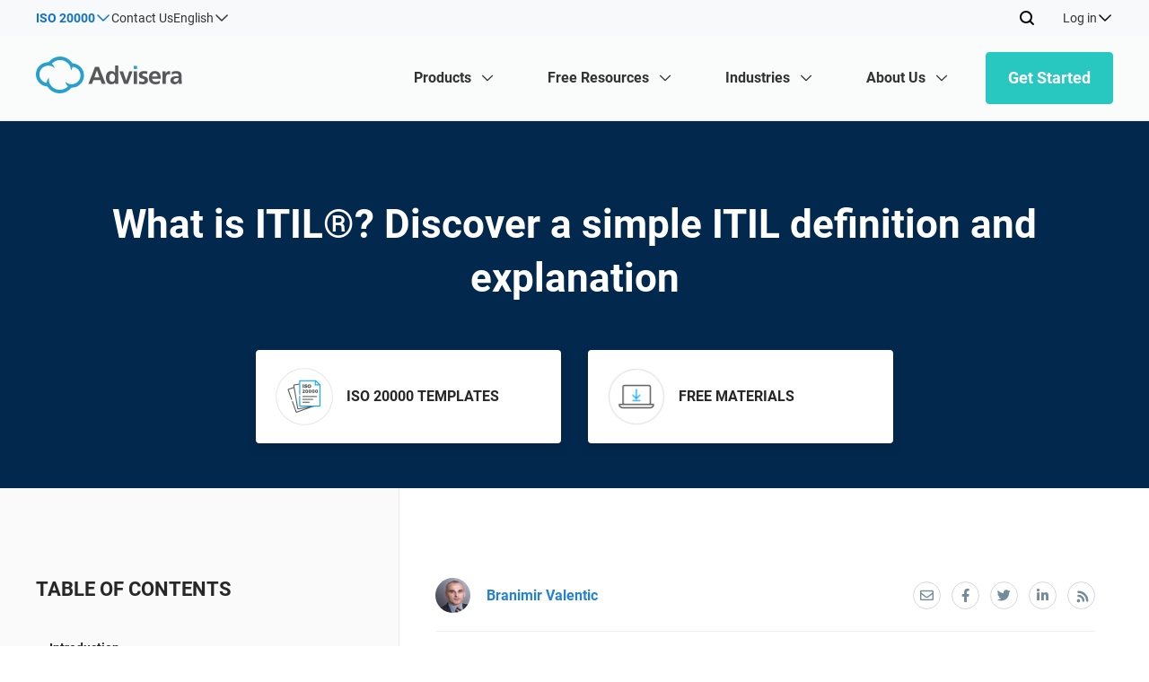

--- FILE ---
content_type: text/html; charset=UTF-8
request_url: https://advisera.com/20000academy/what-is-itil/
body_size: 61941
content:
<!DOCTYPE html>
<html xmlns="http://www.w3.org/1999/xhtml" lang="en-US" prefix="og: https://ogp.me/ns#">

<head profile="http://gmpg.org/xfn/11"><meta http-equiv="Content-Type" content="text/html; charset=utf-8"/><script>if(navigator.userAgent.match(/MSIE|Internet Explorer/i)||navigator.userAgent.match(/Trident\/7\..*?rv:11/i)){var href=document.location.href;if(!href.match(/[?&]nowprocket/)){if(href.indexOf("?")==-1){if(href.indexOf("#")==-1){document.location.href=href+"?nowprocket=1"}else{document.location.href=href.replace("#","?nowprocket=1#")}}else{if(href.indexOf("#")==-1){document.location.href=href+"&nowprocket=1"}else{document.location.href=href.replace("#","&nowprocket=1#")}}}}</script><script>(()=>{class RocketLazyLoadScripts{constructor(){this.v="2.0.4",this.userEvents=["keydown","keyup","mousedown","mouseup","mousemove","mouseover","mouseout","touchmove","touchstart","touchend","touchcancel","wheel","click","dblclick","input"],this.attributeEvents=["onblur","onclick","oncontextmenu","ondblclick","onfocus","onmousedown","onmouseenter","onmouseleave","onmousemove","onmouseout","onmouseover","onmouseup","onmousewheel","onscroll","onsubmit"]}async t(){this.i(),this.o(),/iP(ad|hone)/.test(navigator.userAgent)&&this.h(),this.u(),this.l(this),this.m(),this.k(this),this.p(this),this._(),await Promise.all([this.R(),this.L()]),this.lastBreath=Date.now(),this.S(this),this.P(),this.D(),this.O(),this.M(),await this.C(this.delayedScripts.normal),await this.C(this.delayedScripts.defer),await this.C(this.delayedScripts.async),await this.T(),await this.F(),await this.j(),await this.A(),window.dispatchEvent(new Event("rocket-allScriptsLoaded")),this.everythingLoaded=!0,this.lastTouchEnd&&await new Promise(t=>setTimeout(t,500-Date.now()+this.lastTouchEnd)),this.I(),this.H(),this.U(),this.W()}i(){this.CSPIssue=sessionStorage.getItem("rocketCSPIssue"),document.addEventListener("securitypolicyviolation",t=>{this.CSPIssue||"script-src-elem"!==t.violatedDirective||"data"!==t.blockedURI||(this.CSPIssue=!0,sessionStorage.setItem("rocketCSPIssue",!0))},{isRocket:!0})}o(){window.addEventListener("pageshow",t=>{this.persisted=t.persisted,this.realWindowLoadedFired=!0},{isRocket:!0}),window.addEventListener("pagehide",()=>{this.onFirstUserAction=null},{isRocket:!0})}h(){let t;function e(e){t=e}window.addEventListener("touchstart",e,{isRocket:!0}),window.addEventListener("touchend",function i(o){o.changedTouches[0]&&t.changedTouches[0]&&Math.abs(o.changedTouches[0].pageX-t.changedTouches[0].pageX)<10&&Math.abs(o.changedTouches[0].pageY-t.changedTouches[0].pageY)<10&&o.timeStamp-t.timeStamp<200&&(window.removeEventListener("touchstart",e,{isRocket:!0}),window.removeEventListener("touchend",i,{isRocket:!0}),"INPUT"===o.target.tagName&&"text"===o.target.type||(o.target.dispatchEvent(new TouchEvent("touchend",{target:o.target,bubbles:!0})),o.target.dispatchEvent(new MouseEvent("mouseover",{target:o.target,bubbles:!0})),o.target.dispatchEvent(new PointerEvent("click",{target:o.target,bubbles:!0,cancelable:!0,detail:1,clientX:o.changedTouches[0].clientX,clientY:o.changedTouches[0].clientY})),event.preventDefault()))},{isRocket:!0})}q(t){this.userActionTriggered||("mousemove"!==t.type||this.firstMousemoveIgnored?"keyup"===t.type||"mouseover"===t.type||"mouseout"===t.type||(this.userActionTriggered=!0,this.onFirstUserAction&&this.onFirstUserAction()):this.firstMousemoveIgnored=!0),"click"===t.type&&t.preventDefault(),t.stopPropagation(),t.stopImmediatePropagation(),"touchstart"===this.lastEvent&&"touchend"===t.type&&(this.lastTouchEnd=Date.now()),"click"===t.type&&(this.lastTouchEnd=0),this.lastEvent=t.type,t.composedPath&&t.composedPath()[0].getRootNode()instanceof ShadowRoot&&(t.rocketTarget=t.composedPath()[0]),this.savedUserEvents.push(t)}u(){this.savedUserEvents=[],this.userEventHandler=this.q.bind(this),this.userEvents.forEach(t=>window.addEventListener(t,this.userEventHandler,{passive:!1,isRocket:!0})),document.addEventListener("visibilitychange",this.userEventHandler,{isRocket:!0})}U(){this.userEvents.forEach(t=>window.removeEventListener(t,this.userEventHandler,{passive:!1,isRocket:!0})),document.removeEventListener("visibilitychange",this.userEventHandler,{isRocket:!0}),this.savedUserEvents.forEach(t=>{(t.rocketTarget||t.target).dispatchEvent(new window[t.constructor.name](t.type,t))})}m(){const t="return false",e=Array.from(this.attributeEvents,t=>"data-rocket-"+t),i="["+this.attributeEvents.join("],[")+"]",o="[data-rocket-"+this.attributeEvents.join("],[data-rocket-")+"]",s=(e,i,o)=>{o&&o!==t&&(e.setAttribute("data-rocket-"+i,o),e["rocket"+i]=new Function("event",o),e.setAttribute(i,t))};new MutationObserver(t=>{for(const n of t)"attributes"===n.type&&(n.attributeName.startsWith("data-rocket-")||this.everythingLoaded?n.attributeName.startsWith("data-rocket-")&&this.everythingLoaded&&this.N(n.target,n.attributeName.substring(12)):s(n.target,n.attributeName,n.target.getAttribute(n.attributeName))),"childList"===n.type&&n.addedNodes.forEach(t=>{if(t.nodeType===Node.ELEMENT_NODE)if(this.everythingLoaded)for(const i of[t,...t.querySelectorAll(o)])for(const t of i.getAttributeNames())e.includes(t)&&this.N(i,t.substring(12));else for(const e of[t,...t.querySelectorAll(i)])for(const t of e.getAttributeNames())this.attributeEvents.includes(t)&&s(e,t,e.getAttribute(t))})}).observe(document,{subtree:!0,childList:!0,attributeFilter:[...this.attributeEvents,...e]})}I(){this.attributeEvents.forEach(t=>{document.querySelectorAll("[data-rocket-"+t+"]").forEach(e=>{this.N(e,t)})})}N(t,e){const i=t.getAttribute("data-rocket-"+e);i&&(t.setAttribute(e,i),t.removeAttribute("data-rocket-"+e))}k(t){Object.defineProperty(HTMLElement.prototype,"onclick",{get(){return this.rocketonclick||null},set(e){this.rocketonclick=e,this.setAttribute(t.everythingLoaded?"onclick":"data-rocket-onclick","this.rocketonclick(event)")}})}S(t){function e(e,i){let o=e[i];e[i]=null,Object.defineProperty(e,i,{get:()=>o,set(s){t.everythingLoaded?o=s:e["rocket"+i]=o=s}})}e(document,"onreadystatechange"),e(window,"onload"),e(window,"onpageshow");try{Object.defineProperty(document,"readyState",{get:()=>t.rocketReadyState,set(e){t.rocketReadyState=e},configurable:!0}),document.readyState="loading"}catch(t){console.log("WPRocket DJE readyState conflict, bypassing")}}l(t){this.originalAddEventListener=EventTarget.prototype.addEventListener,this.originalRemoveEventListener=EventTarget.prototype.removeEventListener,this.savedEventListeners=[],EventTarget.prototype.addEventListener=function(e,i,o){o&&o.isRocket||!t.B(e,this)&&!t.userEvents.includes(e)||t.B(e,this)&&!t.userActionTriggered||e.startsWith("rocket-")||t.everythingLoaded?t.originalAddEventListener.call(this,e,i,o):(t.savedEventListeners.push({target:this,remove:!1,type:e,func:i,options:o}),"mouseenter"!==e&&"mouseleave"!==e||t.originalAddEventListener.call(this,e,t.savedUserEvents.push,o))},EventTarget.prototype.removeEventListener=function(e,i,o){o&&o.isRocket||!t.B(e,this)&&!t.userEvents.includes(e)||t.B(e,this)&&!t.userActionTriggered||e.startsWith("rocket-")||t.everythingLoaded?t.originalRemoveEventListener.call(this,e,i,o):t.savedEventListeners.push({target:this,remove:!0,type:e,func:i,options:o})}}J(t,e){this.savedEventListeners=this.savedEventListeners.filter(i=>{let o=i.type,s=i.target||window;return e!==o||t!==s||(this.B(o,s)&&(i.type="rocket-"+o),this.$(i),!1)})}H(){EventTarget.prototype.addEventListener=this.originalAddEventListener,EventTarget.prototype.removeEventListener=this.originalRemoveEventListener,this.savedEventListeners.forEach(t=>this.$(t))}$(t){t.remove?this.originalRemoveEventListener.call(t.target,t.type,t.func,t.options):this.originalAddEventListener.call(t.target,t.type,t.func,t.options)}p(t){let e;function i(e){return t.everythingLoaded?e:e.split(" ").map(t=>"load"===t||t.startsWith("load.")?"rocket-jquery-load":t).join(" ")}function o(o){function s(e){const s=o.fn[e];o.fn[e]=o.fn.init.prototype[e]=function(){return this[0]===window&&t.userActionTriggered&&("string"==typeof arguments[0]||arguments[0]instanceof String?arguments[0]=i(arguments[0]):"object"==typeof arguments[0]&&Object.keys(arguments[0]).forEach(t=>{const e=arguments[0][t];delete arguments[0][t],arguments[0][i(t)]=e})),s.apply(this,arguments),this}}if(o&&o.fn&&!t.allJQueries.includes(o)){const e={DOMContentLoaded:[],"rocket-DOMContentLoaded":[]};for(const t in e)document.addEventListener(t,()=>{e[t].forEach(t=>t())},{isRocket:!0});o.fn.ready=o.fn.init.prototype.ready=function(i){function s(){parseInt(o.fn.jquery)>2?setTimeout(()=>i.bind(document)(o)):i.bind(document)(o)}return"function"==typeof i&&(t.realDomReadyFired?!t.userActionTriggered||t.fauxDomReadyFired?s():e["rocket-DOMContentLoaded"].push(s):e.DOMContentLoaded.push(s)),o([])},s("on"),s("one"),s("off"),t.allJQueries.push(o)}e=o}t.allJQueries=[],o(window.jQuery),Object.defineProperty(window,"jQuery",{get:()=>e,set(t){o(t)}})}P(){const t=new Map;document.write=document.writeln=function(e){const i=document.currentScript,o=document.createRange(),s=i.parentElement;let n=t.get(i);void 0===n&&(n=i.nextSibling,t.set(i,n));const c=document.createDocumentFragment();o.setStart(c,0),c.appendChild(o.createContextualFragment(e)),s.insertBefore(c,n)}}async R(){return new Promise(t=>{this.userActionTriggered?t():this.onFirstUserAction=t})}async L(){return new Promise(t=>{document.addEventListener("DOMContentLoaded",()=>{this.realDomReadyFired=!0,t()},{isRocket:!0})})}async j(){return this.realWindowLoadedFired?Promise.resolve():new Promise(t=>{window.addEventListener("load",t,{isRocket:!0})})}M(){this.pendingScripts=[];this.scriptsMutationObserver=new MutationObserver(t=>{for(const e of t)e.addedNodes.forEach(t=>{"SCRIPT"!==t.tagName||t.noModule||t.isWPRocket||this.pendingScripts.push({script:t,promise:new Promise(e=>{const i=()=>{const i=this.pendingScripts.findIndex(e=>e.script===t);i>=0&&this.pendingScripts.splice(i,1),e()};t.addEventListener("load",i,{isRocket:!0}),t.addEventListener("error",i,{isRocket:!0}),setTimeout(i,1e3)})})})}),this.scriptsMutationObserver.observe(document,{childList:!0,subtree:!0})}async F(){await this.X(),this.pendingScripts.length?(await this.pendingScripts[0].promise,await this.F()):this.scriptsMutationObserver.disconnect()}D(){this.delayedScripts={normal:[],async:[],defer:[]},document.querySelectorAll("script[type$=rocketlazyloadscript]").forEach(t=>{t.hasAttribute("data-rocket-src")?t.hasAttribute("async")&&!1!==t.async?this.delayedScripts.async.push(t):t.hasAttribute("defer")&&!1!==t.defer||"module"===t.getAttribute("data-rocket-type")?this.delayedScripts.defer.push(t):this.delayedScripts.normal.push(t):this.delayedScripts.normal.push(t)})}async _(){await this.L();let t=[];document.querySelectorAll("script[type$=rocketlazyloadscript][data-rocket-src]").forEach(e=>{let i=e.getAttribute("data-rocket-src");if(i&&!i.startsWith("data:")){i.startsWith("//")&&(i=location.protocol+i);try{const o=new URL(i).origin;o!==location.origin&&t.push({src:o,crossOrigin:e.crossOrigin||"module"===e.getAttribute("data-rocket-type")})}catch(t){}}}),t=[...new Map(t.map(t=>[JSON.stringify(t),t])).values()],this.Y(t,"preconnect")}async G(t){if(await this.K(),!0!==t.noModule||!("noModule"in HTMLScriptElement.prototype))return new Promise(e=>{let i;function o(){(i||t).setAttribute("data-rocket-status","executed"),e()}try{if(navigator.userAgent.includes("Firefox/")||""===navigator.vendor||this.CSPIssue)i=document.createElement("script"),[...t.attributes].forEach(t=>{let e=t.nodeName;"type"!==e&&("data-rocket-type"===e&&(e="type"),"data-rocket-src"===e&&(e="src"),i.setAttribute(e,t.nodeValue))}),t.text&&(i.text=t.text),t.nonce&&(i.nonce=t.nonce),i.hasAttribute("src")?(i.addEventListener("load",o,{isRocket:!0}),i.addEventListener("error",()=>{i.setAttribute("data-rocket-status","failed-network"),e()},{isRocket:!0}),setTimeout(()=>{i.isConnected||e()},1)):(i.text=t.text,o()),i.isWPRocket=!0,t.parentNode.replaceChild(i,t);else{const i=t.getAttribute("data-rocket-type"),s=t.getAttribute("data-rocket-src");i?(t.type=i,t.removeAttribute("data-rocket-type")):t.removeAttribute("type"),t.addEventListener("load",o,{isRocket:!0}),t.addEventListener("error",i=>{this.CSPIssue&&i.target.src.startsWith("data:")?(console.log("WPRocket: CSP fallback activated"),t.removeAttribute("src"),this.G(t).then(e)):(t.setAttribute("data-rocket-status","failed-network"),e())},{isRocket:!0}),s?(t.fetchPriority="high",t.removeAttribute("data-rocket-src"),t.src=s):t.src="data:text/javascript;base64,"+window.btoa(unescape(encodeURIComponent(t.text)))}}catch(i){t.setAttribute("data-rocket-status","failed-transform"),e()}});t.setAttribute("data-rocket-status","skipped")}async C(t){const e=t.shift();return e?(e.isConnected&&await this.G(e),this.C(t)):Promise.resolve()}O(){this.Y([...this.delayedScripts.normal,...this.delayedScripts.defer,...this.delayedScripts.async],"preload")}Y(t,e){this.trash=this.trash||[];let i=!0;var o=document.createDocumentFragment();t.forEach(t=>{const s=t.getAttribute&&t.getAttribute("data-rocket-src")||t.src;if(s&&!s.startsWith("data:")){const n=document.createElement("link");n.href=s,n.rel=e,"preconnect"!==e&&(n.as="script",n.fetchPriority=i?"high":"low"),t.getAttribute&&"module"===t.getAttribute("data-rocket-type")&&(n.crossOrigin=!0),t.crossOrigin&&(n.crossOrigin=t.crossOrigin),t.integrity&&(n.integrity=t.integrity),t.nonce&&(n.nonce=t.nonce),o.appendChild(n),this.trash.push(n),i=!1}}),document.head.appendChild(o)}W(){this.trash.forEach(t=>t.remove())}async T(){try{document.readyState="interactive"}catch(t){}this.fauxDomReadyFired=!0;try{await this.K(),this.J(document,"readystatechange"),document.dispatchEvent(new Event("rocket-readystatechange")),await this.K(),document.rocketonreadystatechange&&document.rocketonreadystatechange(),await this.K(),this.J(document,"DOMContentLoaded"),document.dispatchEvent(new Event("rocket-DOMContentLoaded")),await this.K(),this.J(window,"DOMContentLoaded"),window.dispatchEvent(new Event("rocket-DOMContentLoaded"))}catch(t){console.error(t)}}async A(){try{document.readyState="complete"}catch(t){}try{await this.K(),this.J(document,"readystatechange"),document.dispatchEvent(new Event("rocket-readystatechange")),await this.K(),document.rocketonreadystatechange&&document.rocketonreadystatechange(),await this.K(),this.J(window,"load"),window.dispatchEvent(new Event("rocket-load")),await this.K(),window.rocketonload&&window.rocketonload(),await this.K(),this.allJQueries.forEach(t=>t(window).trigger("rocket-jquery-load")),await this.K(),this.J(window,"pageshow");const t=new Event("rocket-pageshow");t.persisted=this.persisted,window.dispatchEvent(t),await this.K(),window.rocketonpageshow&&window.rocketonpageshow({persisted:this.persisted})}catch(t){console.error(t)}}async K(){Date.now()-this.lastBreath>45&&(await this.X(),this.lastBreath=Date.now())}async X(){return document.hidden?new Promise(t=>setTimeout(t)):new Promise(t=>requestAnimationFrame(t))}B(t,e){return e===document&&"readystatechange"===t||(e===document&&"DOMContentLoaded"===t||(e===window&&"DOMContentLoaded"===t||(e===window&&"load"===t||e===window&&"pageshow"===t)))}static run(){(new RocketLazyLoadScripts).t()}}RocketLazyLoadScripts.run()})();</script>
    
    <meta name="viewport" content="width=device-width, initial-scale=1.0, user-scalable=yes"/>
    <meta http-equiv="X-UA-Compatible" content="IE=edge">
    <link rel="shortcut icon" href="https://advisera.com/20000academy/wp-content/themes/academy_v2.0/favicon-6.png"/>

    	<style>img:is([sizes="auto" i], [sizes^="auto," i]) { contain-intrinsic-size: 3000px 1500px }</style>
	<link rel="alternate" hreflang="en" href="https://advisera.com/20000academy/what-is-itil/" />
<link rel="alternate" hreflang="de" href="https://advisera.com/20000academy/de/was-ist-itil/" />
<link rel="alternate" hreflang="es" href="https://advisera.com/20000academy/es/que-es-itil/" />
<link rel="alternate" hreflang="x-default" href="https://advisera.com/20000academy/what-is-itil/" />

<!-- Search Engine Optimization by Rank Math PRO - https://rankmath.com/ -->
<title>What is ITIL®?</title><link rel="preload" data-rocket-preload as="image" href="https://advisera.com/20000academy/wp-content/plugins/advisera-new-header-footer/assets/images/placeholders/about-us-custom.svg" fetchpriority="high">
<meta name="description" content="Confused by ITIL and what it all means to your organization? Answer the question: “What is ITIL?” with our simple and easy-to-understand ITIL definition and guide."/>
<meta name="robots" content="follow, index, max-snippet:-1, max-video-preview:-1, max-image-preview:large"/>
<link rel="canonical" href="https://advisera.com/20000academy/what-is-itil/" />
<meta property="og:locale" content="en_US" />
<meta property="og:type" content="article" />
<meta property="og:title" content="What is ITIL®?" />
<meta property="og:description" content="Confused by ITIL and what it all means to your organization? Answer the question: “What is ITIL?” with our simple and easy-to-understand ITIL definition and guide." />
<meta property="og:url" content="https://advisera.com/20000academy/what-is-itil/" />
<meta property="og:site_name" content="20000Academy" />
<meta property="og:updated_time" content="2025-09-19T09:21:52+00:00" />
<meta property="og:image" content="https://advisera.com/wp-content/uploads/sites/6/2022/12/what-is-ITIL.jpg" />
<meta property="og:image:secure_url" content="https://advisera.com/wp-content/uploads/sites/6/2022/12/what-is-ITIL.jpg" />
<meta property="og:image:width" content="900" />
<meta property="og:image:height" content="506" />
<meta property="og:image:alt" content="What is ITIL®?" />
<meta property="og:image:type" content="image/jpeg" />
<meta name="twitter:card" content="summary_large_image" />
<meta name="twitter:title" content="What is ITIL®?" />
<meta name="twitter:description" content="Confused by ITIL and what it all means to your organization? Answer the question: “What is ITIL?” with our simple and easy-to-understand ITIL definition and guide." />
<meta name="twitter:image" content="https://advisera.com/wp-content/uploads/sites/6/2022/12/what-is-ITIL.jpg" />
<meta name="twitter:label1" content="Time to read" />
<meta name="twitter:data1" content="Less than a minute" />
<!-- /Rank Math WordPress SEO plugin -->


<link rel='preconnect' href='//cdnsjs.cloudflare.com' />
<link rel='preconnect' href='//www.googletagmanager.com' />
<link rel='preconnect' href='//seal.digicert.com' />
<link rel='preconnect' href='//partners.advisera.com' />
<link data-minify="1" rel='stylesheet' id='so-widgets-common-css' href='https://advisera.com/20000academy/wp-content/cache/min/6/20000academy/wp-content/themes/academy_v2.0/assets/styles/so-widgets-common.css?ver=1767945214' type='text/css' media='all' />
<link data-minify="1" rel='stylesheet' id='widget-hero-with-buttons-css' href='https://advisera.com/20000academy/wp-content/cache/min/6/20000academy/wp-content/themes/academy_v2.0/assets/styles/widgets/widget-hero-with-buttons.css?ver=1767945214' type='text/css' media='all' />
<link data-minify="1" rel='stylesheet' id='widget-content-with-sidebar-css' href='https://advisera.com/20000academy/wp-content/cache/min/6/20000academy/wp-content/themes/academy_v2.0/assets/styles/widgets/widget-content-with-sidebar.css?ver=1767945214' type='text/css' media='all' />
<link data-minify="1" rel='stylesheet' id='header-and-footer-css' href='https://advisera.com/20000academy/wp-content/cache/min/6/20000academy/wp-content/themes/academy_v2.0/assets/styles/header-footer.css?ver=1767944733' type='text/css' media='all' />
<link data-minify="1" rel='stylesheet' id='css-advisera-styles-2024-css' href='https://advisera.com/20000academy/wp-content/cache/min/6/20000academy/wp-content/themes/academy_v2.0/assets/styles/style-2024.css?ver=1767944733' type='text/css' media='all' />
<style id='classic-theme-styles-inline-css' type='text/css'>
/*! This file is auto-generated */
.wp-block-button__link{color:#fff;background-color:#32373c;border-radius:9999px;box-shadow:none;text-decoration:none;padding:calc(.667em + 2px) calc(1.333em + 2px);font-size:1.125em}.wp-block-file__button{background:#32373c;color:#fff;text-decoration:none}
</style>
<style id='global-styles-inline-css' type='text/css'>
:root{--wp--preset--aspect-ratio--square: 1;--wp--preset--aspect-ratio--4-3: 4/3;--wp--preset--aspect-ratio--3-4: 3/4;--wp--preset--aspect-ratio--3-2: 3/2;--wp--preset--aspect-ratio--2-3: 2/3;--wp--preset--aspect-ratio--16-9: 16/9;--wp--preset--aspect-ratio--9-16: 9/16;--wp--preset--color--black: #000000;--wp--preset--color--cyan-bluish-gray: #abb8c3;--wp--preset--color--white: #ffffff;--wp--preset--color--pale-pink: #f78da7;--wp--preset--color--vivid-red: #cf2e2e;--wp--preset--color--luminous-vivid-orange: #ff6900;--wp--preset--color--luminous-vivid-amber: #fcb900;--wp--preset--color--light-green-cyan: #7bdcb5;--wp--preset--color--vivid-green-cyan: #00d084;--wp--preset--color--pale-cyan-blue: #8ed1fc;--wp--preset--color--vivid-cyan-blue: #0693e3;--wp--preset--color--vivid-purple: #9b51e0;--wp--preset--gradient--vivid-cyan-blue-to-vivid-purple: linear-gradient(135deg,rgba(6,147,227,1) 0%,rgb(155,81,224) 100%);--wp--preset--gradient--light-green-cyan-to-vivid-green-cyan: linear-gradient(135deg,rgb(122,220,180) 0%,rgb(0,208,130) 100%);--wp--preset--gradient--luminous-vivid-amber-to-luminous-vivid-orange: linear-gradient(135deg,rgba(252,185,0,1) 0%,rgba(255,105,0,1) 100%);--wp--preset--gradient--luminous-vivid-orange-to-vivid-red: linear-gradient(135deg,rgba(255,105,0,1) 0%,rgb(207,46,46) 100%);--wp--preset--gradient--very-light-gray-to-cyan-bluish-gray: linear-gradient(135deg,rgb(238,238,238) 0%,rgb(169,184,195) 100%);--wp--preset--gradient--cool-to-warm-spectrum: linear-gradient(135deg,rgb(74,234,220) 0%,rgb(151,120,209) 20%,rgb(207,42,186) 40%,rgb(238,44,130) 60%,rgb(251,105,98) 80%,rgb(254,248,76) 100%);--wp--preset--gradient--blush-light-purple: linear-gradient(135deg,rgb(255,206,236) 0%,rgb(152,150,240) 100%);--wp--preset--gradient--blush-bordeaux: linear-gradient(135deg,rgb(254,205,165) 0%,rgb(254,45,45) 50%,rgb(107,0,62) 100%);--wp--preset--gradient--luminous-dusk: linear-gradient(135deg,rgb(255,203,112) 0%,rgb(199,81,192) 50%,rgb(65,88,208) 100%);--wp--preset--gradient--pale-ocean: linear-gradient(135deg,rgb(255,245,203) 0%,rgb(182,227,212) 50%,rgb(51,167,181) 100%);--wp--preset--gradient--electric-grass: linear-gradient(135deg,rgb(202,248,128) 0%,rgb(113,206,126) 100%);--wp--preset--gradient--midnight: linear-gradient(135deg,rgb(2,3,129) 0%,rgb(40,116,252) 100%);--wp--preset--font-size--small: 13px;--wp--preset--font-size--medium: 20px;--wp--preset--font-size--large: 36px;--wp--preset--font-size--x-large: 42px;--wp--preset--spacing--20: 0.44rem;--wp--preset--spacing--30: 0.67rem;--wp--preset--spacing--40: 1rem;--wp--preset--spacing--50: 1.5rem;--wp--preset--spacing--60: 2.25rem;--wp--preset--spacing--70: 3.38rem;--wp--preset--spacing--80: 5.06rem;--wp--preset--shadow--natural: 6px 6px 9px rgba(0, 0, 0, 0.2);--wp--preset--shadow--deep: 12px 12px 50px rgba(0, 0, 0, 0.4);--wp--preset--shadow--sharp: 6px 6px 0px rgba(0, 0, 0, 0.2);--wp--preset--shadow--outlined: 6px 6px 0px -3px rgba(255, 255, 255, 1), 6px 6px rgba(0, 0, 0, 1);--wp--preset--shadow--crisp: 6px 6px 0px rgba(0, 0, 0, 1);}:where(.is-layout-flex){gap: 0.5em;}:where(.is-layout-grid){gap: 0.5em;}body .is-layout-flex{display: flex;}.is-layout-flex{flex-wrap: wrap;align-items: center;}.is-layout-flex > :is(*, div){margin: 0;}body .is-layout-grid{display: grid;}.is-layout-grid > :is(*, div){margin: 0;}:where(.wp-block-columns.is-layout-flex){gap: 2em;}:where(.wp-block-columns.is-layout-grid){gap: 2em;}:where(.wp-block-post-template.is-layout-flex){gap: 1.25em;}:where(.wp-block-post-template.is-layout-grid){gap: 1.25em;}.has-black-color{color: var(--wp--preset--color--black) !important;}.has-cyan-bluish-gray-color{color: var(--wp--preset--color--cyan-bluish-gray) !important;}.has-white-color{color: var(--wp--preset--color--white) !important;}.has-pale-pink-color{color: var(--wp--preset--color--pale-pink) !important;}.has-vivid-red-color{color: var(--wp--preset--color--vivid-red) !important;}.has-luminous-vivid-orange-color{color: var(--wp--preset--color--luminous-vivid-orange) !important;}.has-luminous-vivid-amber-color{color: var(--wp--preset--color--luminous-vivid-amber) !important;}.has-light-green-cyan-color{color: var(--wp--preset--color--light-green-cyan) !important;}.has-vivid-green-cyan-color{color: var(--wp--preset--color--vivid-green-cyan) !important;}.has-pale-cyan-blue-color{color: var(--wp--preset--color--pale-cyan-blue) !important;}.has-vivid-cyan-blue-color{color: var(--wp--preset--color--vivid-cyan-blue) !important;}.has-vivid-purple-color{color: var(--wp--preset--color--vivid-purple) !important;}.has-black-background-color{background-color: var(--wp--preset--color--black) !important;}.has-cyan-bluish-gray-background-color{background-color: var(--wp--preset--color--cyan-bluish-gray) !important;}.has-white-background-color{background-color: var(--wp--preset--color--white) !important;}.has-pale-pink-background-color{background-color: var(--wp--preset--color--pale-pink) !important;}.has-vivid-red-background-color{background-color: var(--wp--preset--color--vivid-red) !important;}.has-luminous-vivid-orange-background-color{background-color: var(--wp--preset--color--luminous-vivid-orange) !important;}.has-luminous-vivid-amber-background-color{background-color: var(--wp--preset--color--luminous-vivid-amber) !important;}.has-light-green-cyan-background-color{background-color: var(--wp--preset--color--light-green-cyan) !important;}.has-vivid-green-cyan-background-color{background-color: var(--wp--preset--color--vivid-green-cyan) !important;}.has-pale-cyan-blue-background-color{background-color: var(--wp--preset--color--pale-cyan-blue) !important;}.has-vivid-cyan-blue-background-color{background-color: var(--wp--preset--color--vivid-cyan-blue) !important;}.has-vivid-purple-background-color{background-color: var(--wp--preset--color--vivid-purple) !important;}.has-black-border-color{border-color: var(--wp--preset--color--black) !important;}.has-cyan-bluish-gray-border-color{border-color: var(--wp--preset--color--cyan-bluish-gray) !important;}.has-white-border-color{border-color: var(--wp--preset--color--white) !important;}.has-pale-pink-border-color{border-color: var(--wp--preset--color--pale-pink) !important;}.has-vivid-red-border-color{border-color: var(--wp--preset--color--vivid-red) !important;}.has-luminous-vivid-orange-border-color{border-color: var(--wp--preset--color--luminous-vivid-orange) !important;}.has-luminous-vivid-amber-border-color{border-color: var(--wp--preset--color--luminous-vivid-amber) !important;}.has-light-green-cyan-border-color{border-color: var(--wp--preset--color--light-green-cyan) !important;}.has-vivid-green-cyan-border-color{border-color: var(--wp--preset--color--vivid-green-cyan) !important;}.has-pale-cyan-blue-border-color{border-color: var(--wp--preset--color--pale-cyan-blue) !important;}.has-vivid-cyan-blue-border-color{border-color: var(--wp--preset--color--vivid-cyan-blue) !important;}.has-vivid-purple-border-color{border-color: var(--wp--preset--color--vivid-purple) !important;}.has-vivid-cyan-blue-to-vivid-purple-gradient-background{background: var(--wp--preset--gradient--vivid-cyan-blue-to-vivid-purple) !important;}.has-light-green-cyan-to-vivid-green-cyan-gradient-background{background: var(--wp--preset--gradient--light-green-cyan-to-vivid-green-cyan) !important;}.has-luminous-vivid-amber-to-luminous-vivid-orange-gradient-background{background: var(--wp--preset--gradient--luminous-vivid-amber-to-luminous-vivid-orange) !important;}.has-luminous-vivid-orange-to-vivid-red-gradient-background{background: var(--wp--preset--gradient--luminous-vivid-orange-to-vivid-red) !important;}.has-very-light-gray-to-cyan-bluish-gray-gradient-background{background: var(--wp--preset--gradient--very-light-gray-to-cyan-bluish-gray) !important;}.has-cool-to-warm-spectrum-gradient-background{background: var(--wp--preset--gradient--cool-to-warm-spectrum) !important;}.has-blush-light-purple-gradient-background{background: var(--wp--preset--gradient--blush-light-purple) !important;}.has-blush-bordeaux-gradient-background{background: var(--wp--preset--gradient--blush-bordeaux) !important;}.has-luminous-dusk-gradient-background{background: var(--wp--preset--gradient--luminous-dusk) !important;}.has-pale-ocean-gradient-background{background: var(--wp--preset--gradient--pale-ocean) !important;}.has-electric-grass-gradient-background{background: var(--wp--preset--gradient--electric-grass) !important;}.has-midnight-gradient-background{background: var(--wp--preset--gradient--midnight) !important;}.has-small-font-size{font-size: var(--wp--preset--font-size--small) !important;}.has-medium-font-size{font-size: var(--wp--preset--font-size--medium) !important;}.has-large-font-size{font-size: var(--wp--preset--font-size--large) !important;}.has-x-large-font-size{font-size: var(--wp--preset--font-size--x-large) !important;}
:where(.wp-block-post-template.is-layout-flex){gap: 1.25em;}:where(.wp-block-post-template.is-layout-grid){gap: 1.25em;}
:where(.wp-block-columns.is-layout-flex){gap: 2em;}:where(.wp-block-columns.is-layout-grid){gap: 2em;}
:root :where(.wp-block-pullquote){font-size: 1.5em;line-height: 1.6;}
</style>
<link rel='stylesheet' id='Roboto-css' href='https://advisera.com/20000academy/wp-content/plugins/advisera-new-header-footer/assets/fonts/roboto/stylesheet.css?ver=1.0.6.78' type='text/css' media='all' />
<link rel='stylesheet' id='icons-css' href='https://advisera.com/20000academy/wp-content/plugins/advisera-new-header-footer/assets/fonts/icons/css/icons.css?ver=1.0.6.78' type='text/css' media='all' />
<link rel='stylesheet' id='theme-specific-css' href='https://advisera.com/20000academy/wp-content/plugins/advisera-new-header-footer/assets/css/academy-theme.css?ver=1.0.6.78' type='text/css' media='all' />
<link rel='stylesheet' id='siteorigin-panels-front-css' href='https://advisera.com/20000academy/wp-content/plugins/siteorigin-panels/css/front-flex.min.css?ver=2.33.5' type='text/css' media='all' />
<script type="text/javascript" src="https://advisera.com/20000academy/wp-includes/js/jquery/jquery.min.js?ver=3.7.1" id="jquery-core-js"></script>
<script data-minify="1" type="text/javascript" src="https://advisera.com/20000academy/wp-content/cache/min/6/20000academy/wp-content/themes/academy_v2.0/assets/js/content-with-sidebar.js?ver=1767186928" id="widget-content-with-sidebar-js-js" data-rocket-defer defer></script>
<script type="text/javascript" id="early-load-js-extra">
/* <![CDATA[ */
var ajax_object = {"ajax_url":"https:\/\/advisera.com\/20000academy\/wp-admin\/admin-ajax.php","page_id":"5038"};
/* ]]> */
</script>
<script data-minify="1" type="text/javascript" src="https://advisera.com/20000academy/wp-content/cache/min/6/20000academy/wp-content/themes/academy_v2.0/js/early-load.js?ver=1767186742" id="early-load-js" data-rocket-defer defer></script>
<script type="rocketlazyloadscript" data-rocket-type="text/javascript" data-rocket-src="https://advisera.com/20000academy/wp-includes/js/tinymce/tinymce.min.js?ver=49110-20250317" id="wp-tinymce-root-js" data-rocket-defer defer></script>
<script type="rocketlazyloadscript" data-rocket-type="text/javascript" data-rocket-src="https://advisera.com/20000academy/wp-includes/js/tinymce/plugins/compat3x/plugin.min.js?ver=49110-20250317" id="wp-tinymce-js" data-rocket-defer defer></script>
<script type="rocketlazyloadscript" data-minify="1" data-rocket-type="text/javascript" data-rocket-src="https://advisera.com/20000academy/wp-content/cache/min/6/20000academy/wp-content/plugins/advisera-new-header-footer/assets/js/critical.js?ver=1767186742" id="critical-js" data-rocket-defer defer></script>
<script type="text/javascript" id="new-header-js-extra">
/* <![CDATA[ */
var adv_translations = {"back":"Back"};
/* ]]> */
</script>
<script type="rocketlazyloadscript" data-minify="1" data-rocket-type="text/javascript" data-rocket-src="https://advisera.com/20000academy/wp-content/cache/min/6/20000academy/wp-content/plugins/advisera-new-header-footer/assets/js/header.js?ver=1767186742" id="new-header-js" data-rocket-defer defer></script>
<script type="rocketlazyloadscript" data-minify="1" data-rocket-type="text/javascript" data-rocket-src="https://advisera.com/20000academy/wp-content/cache/min/6/20000academy/wp-content/plugins/advisera-new-header-footer/assets/js/footer.js?ver=1767186742" id="new-footer-js" data-rocket-defer defer></script>
<script type="rocketlazyloadscript" data-minify="1" data-rocket-type="text/javascript" data-rocket-src="https://advisera.com/20000academy/wp-content/cache/min/6/20000academy/wp-content/plugins/advisera-new-header-footer/assets/js/tracking.js?ver=1767186742" id="header-tracking-js" data-rocket-defer defer></script>
<link rel="https://api.w.org/" href="https://advisera.com/20000academy/wp-json/" /><link rel="alternate" title="JSON" type="application/json" href="https://advisera.com/20000academy/wp-json/wp/v2/pages/5038" /><link rel="EditURI" type="application/rsd+xml" title="RSD" href="https://advisera.com/20000academy/xmlrpc.php?rsd" />
<meta name="generator" content="WordPress 6.8.3" />
<link rel='shortlink' href='https://advisera.com/20000academy/?p=5038' />
<link rel="alternate" title="oEmbed (JSON)" type="application/json+oembed" href="https://advisera.com/20000academy/wp-json/oembed/1.0/embed?url=https%3A%2F%2Fadvisera.com%2F20000academy%2Fwhat-is-itil%2F" />
<link rel="alternate" title="oEmbed (XML)" type="text/xml+oembed" href="https://advisera.com/20000academy/wp-json/oembed/1.0/embed?url=https%3A%2F%2Fadvisera.com%2F20000academy%2Fwhat-is-itil%2F&#038;format=xml" />
<meta class="elastic" name="article_title" content="What is ITIL®?" />
<meta class="elastic" name="external_id" content="6005038" />
<meta class="elastic" name="resourcetypeall" content="Articles" />
<meta class="elastic" name="resourcetype" content="Articles" />
<meta class="elastic" name="topic" content="" />
<meta class="elastic" name="knowledgelevel" content="" />
<meta class="elastic" name="standardall" content="ISO 20000" />
<meta class="elastic" name="standard" content="ISO 20000" />
<meta class="elastic" name="filled" content="1" />
<meta class="elastic" name="documenttype" content="2" />
<meta class="elastic" name="publishedtimestamp" content="1436456901" />
<meta class="elastic" name="modifiedtimestamp" content="1758273712" />
<meta class="elastic" name="author" content="Branimir Valentic" />
<meta class="elastic" name="language" content="en" />
<meta class="elastic" name="thumbnail" content="/wp-content/uploads/sites/6/2022/12/what-is-ITIL.jpg" />
<meta class="elastic" name="etrainingtoolkittype" content="" />
<meta class="elastic" name="etrainingtype" content="" />
<meta class="elastic" name="menuorder" content="" />
<meta class="elastic" name="trainingcoursetype" content="" />
<meta name="generator" content="WPML ver:4.8.6 stt:1,3,2;" />
<script> var $ = jQuery; </script><style media="all" id="siteorigin-panels-layouts-head">/* Layout 5038 */ #pgc-5038-0-0 { width:100%;width:calc(100% - ( 0 * 30px ) ) } #pl-5038 .so-panel , #pl-5038 .so-panel:last-of-type { margin-bottom:0px } @media (max-width:780px){ #pg-5038-0.panel-no-style, #pg-5038-0.panel-has-style > .panel-row-style, #pg-5038-0 { -webkit-flex-direction:column;-ms-flex-direction:column;flex-direction:column } #pg-5038-0 > .panel-grid-cell , #pg-5038-0 > .panel-row-style > .panel-grid-cell { width:100%;margin-right:0 } #pl-5038 .panel-grid-cell { padding:0 } #pl-5038 .panel-grid .panel-grid-cell-empty { display:none } #pl-5038 .panel-grid .panel-grid-cell-mobile-last { margin-bottom:0px }  } </style><noscript><style id="rocket-lazyload-nojs-css">.rll-youtube-player, [data-lazy-src]{display:none !important;}</style></noscript>
        
                    <!-- Google Tag Manager -->
            <script type="rocketlazyloadscript">
                (function (w, d, s, l, i) {
                    w[l] = w[l] || [];
                    w[l].push({
                        'gtm.start': new Date().getTime(), event: 'gtm.js'
                    });
                    var f = d.getElementsByTagName(s)[0],
                        j = d.createElement(s), dl = l != 'dataLayer' ? '&l=' + l : '';
                    j.async = true;
                    j.src =
                        'https://www.googletagmanager.com/gtm.js?id=' + i + dl;
                    f.parentNode.insertBefore(j, f);
                })(window, document, 'script', 'dataLayer', 'GTM-W8Z7FV');
            </script>
            <!-- End Google Tag Manager -->
          
    <script type="text/javascript" id="head-script">
        var siteID = '6';
        var academy = '20000Academy';
        var ajaxurl = 'https://advisera.com/20000academy/wp-admin/admin-ajax.php';
        var postID = '5038';
        var postTitle = 'What is ITIL®?';
        var networkURL = 'https://advisera.com/';
        var cLang = 'en';
        if (window.HubSpotConversations) {
            window.hsConversationsSettings = {loadImmediately: false};
            setTimeout(function () {
                window.HubSpotConversations.widget.load();
            }, 3000);
        }
    </script>

    <meta name="generator" content="WP Rocket 3.20.3" data-wpr-features="wpr_delay_js wpr_defer_js wpr_minify_js wpr_lazyload_images wpr_oci wpr_image_dimensions wpr_minify_css wpr_desktop" /></head>

<body class="wp-singular page-template page-template-page-what-is-iso page-template-page-what-is-iso-php page page-id-5038 wp-theme-academy_v20 lang-en siteorigin-panels siteorigin-panels-before-js" id="site6">

      <!-- Google Tag Manager (noscript) -->
      <noscript>
          <iframe src="https://www.googletagmanager.com/ns.html?id=GTM-W8Z7FV" height="0" width="0" style="display:none;visibility:hidden">
          </iframe>
      </noscript>
      <!-- End Google Tag Manager (noscript) -->
  
<div  id="top-bar" class="top-bar advisera-theme" style="background-color:var(--color-mono-xl);">
  <div  class="container">
    <ul class="top-bar--left" style="color:var(--topbar-svg-color)">
      	    <li class="standard-switcher  two-columns standard-selected" data-standard="ISO 20000">
	        <div class="standard-switcher-top">
	            <p>ISO 20000</p>
	            <i class="icon icon-caret"></i>
	        </div>
	        <div class="standards-list-wrp" style="display: none;">
	            <ul class="standards-list">
	            	<li style="min-width:100%;"><a class="standard-item advisera-home-link" href="/">Advisera Home</a></li>
	                <li class=""><a href="https://advisera.com/iso-27001/" class="standard-item">ISO 27001</a></li><li class=""><a href="https://advisera.com/nis-2/" class="standard-item">NIS2</a></li><li class=""><a href="https://advisera.com/iso-42001/" class="standard-item">ISO 42001</a></li><li class=""><a href="https://advisera.com/consultant-resources/" class="standard-item">For Consultants</a></li><li class=""><a href="https://advisera.com/iso-9001/" class="standard-item">ISO 9001</a></li><li class=""><a href="https://advisera.com/eu-gdpr/" class="standard-item">EU GDPR</a></li><li class=""><a href="https://advisera.com/iso-13485/" class="standard-item">ISO 13485</a></li><li class=""><a href="https://advisera.com/iso-13485/" class="standard-item">EU MDR</a></li><li class=""><a href="https://advisera.com/iso-14001/" class="standard-item">ISO 14001</a></li><li class=""><a href="https://advisera.com/dora/" class="standard-item">DORA</a></li><li class=""><a href="https://advisera.com/iso-45001/" class="standard-item">ISO 45001</a></li><li class=""><a href="https://advisera.com/iatf-16949/" class="standard-item">IATF 16949</a></li><li class=""><a href="https://advisera.com/iso-20000/" class="standard-item current-standard">ISO 20000</a></li><li class=""><a href="https://advisera.com/as9100/" class="standard-item">AS9100</a></li><li class=""><a href="https://advisera.com/iso-22301/" class="standard-item">ISO 22301</a></li><li class="two-rows"><a href="https://advisera.com/iso-in-general/" class="standard-item">Compliance in general</a></li><li class=""><a href="https://advisera.com/iso-17025/" class="standard-item">ISO 17025</a></li>	            </ul>
	        </div>
	    </li>
  	      
      <li>
        <a class="top-bar--contact" href="/contact/">Contact Us</a>
      </li>
      	    <li class="language-switcher">
	        <div class="language-switcher-top">
	            <p>English</p>
	            <i class="icon icon-caret"></i>
	        </div>
	        <div class="languages-list-wrp" style="display: none;">
	            <ul class="languages-list">
	                <li><a href="https://advisera.com/20000academy/de/was-ist-itil/" class="language-item">Deutsch</a></li><li><a href="https://advisera.com/20000academy/es/que-es-itil/" class="language-item">Español</a></li>	            </ul>
	        </div>
	    </li>
	      </ul>
    
<ul class="top-bar--right"> 
  <li>      
    <a href="#" class="top-bar--search-icon" aria-label="Search"><i class="icon icon-search"></i></a>
  </li>
  <li>
    <div class="top-bar--log-in">
      <div class="log-in-top">
        <p style="color: var(--topbar-svg-color)">Log in</p>
        <i class="icon icon-caret"></i>
      </div>
      <div class="log-in-list-wrp" style="display: none;">
        <ul class="log-in-list">
          
            <li class="log-in-list-item">
              <a target="_blank" href="https://conformio.com/login/" aria-label="Conformio">
              <svg xmlns="http://www.w3.org/2000/svg" width="32" height="32" viewBox="0 0 42.41 41.26"><defs><style>.cls-1{fill:#1070d0;}.cls-2{fill:#28c7c0;}</style></defs><g id="Camada_2" data-name="Camada 2"><g id="_Layer_" data-name="&lt;Layer&gt;"><path class="cls-1" d="M40.26,30.28H2.15A2.15,2.15,0,0,1,0,28.13v-26A2.15,2.15,0,0,1,2.15,0H40.26a2.15,2.15,0,0,1,2.15,2.15v26A2.15,2.15,0,0,1,40.26,30.28ZM2.15,1.22a.92.92,0,0,0-.93.93v26a.92.92,0,0,0,.93.93H40.26a.92.92,0,0,0,.93-.93v-26a.92.92,0,0,0-.93-.93Zm36.57,26h-35a.6.6,0,0,1-.61-.6V3.69a.61.61,0,0,1,.61-.61h35a.61.61,0,0,1,.61.61V26.6A.6.6,0,0,1,38.72,27.2ZM4.29,26H38.12V4.29H4.29Z"/><path class="cls-1" d="M24.11,37.14h-6a.62.62,0,0,1-.61-.61V29.72a.61.61,0,0,1,.61-.61h6a.61.61,0,0,1,.61.61v6.81A.61.61,0,0,1,24.11,37.14Zm-5.4-1.22H23.5v-5.6H18.71Z"/><path class="cls-1" d="M33.47,41.26H8.84A.61.61,0,0,1,8.31,41a.61.61,0,0,1,0-.61l2.45-4.12a.58.58,0,0,1,.52-.3H31a.6.6,0,0,1,.52.3L34,40.34A.63.63,0,0,1,34,41,.61.61,0,0,1,33.47,41.26ZM9.91,40H32.4l-1.72-2.9h-19Z"/><path class="cls-2" d="M29.73,22.34h-17a2,2,0,0,1-2-2V9.93a2,2,0,0,1,2-2H29.73a2,2,0,0,1,2,2V20.35A2,2,0,0,1,29.73,22.34Zm-17-13.26a.85.85,0,0,0-.85.85V20.35a.85.85,0,0,0,.85.85H29.73a.85.85,0,0,0,.85-.85V9.93a.85.85,0,0,0-.85-.85Z"/><path class="cls-2" d="M31.15,11.21H11.26a.57.57,0,0,1-.56-.57.56.56,0,0,1,.56-.57H31.15a.56.56,0,0,1,.56.57A.57.57,0,0,1,31.15,11.21Z"/><path class="cls-2" d="M31.15,14H11.26a.56.56,0,0,1-.56-.57.57.57,0,0,1,.56-.57H31.15a.57.57,0,0,1,.56.57A.56.56,0,0,1,31.15,14Z"/><path class="cls-2" d="M18.49,16.64H13.22a.57.57,0,0,1-.57-.57.56.56,0,0,1,.57-.57h5.27a.56.56,0,0,1,.56.57A.57.57,0,0,1,18.49,16.64Z"/><path class="cls-2" d="M18.49,18.85H13.22a.57.57,0,0,1-.57-.57.56.56,0,0,1,.57-.57h5.27a.56.56,0,0,1,.56.57A.57.57,0,0,1,18.49,18.85Z"/><path class="cls-2" d="M26.68,19.36a2.19,2.19,0,1,1,2.18-2.19A2.19,2.19,0,0,1,26.68,19.36Zm0-3.23a1,1,0,1,0,1,1A1,1,0,0,0,26.68,16.13Z"/></g></g></svg>              
              <p>Conformio</p>
              </a>
            </li>
          
            <li class="log-in-list-item">
              <a target="_blank" href="https://training.advisera.com/login/" aria-label="Courses">
                <svg xmlns="http://www.w3.org/2000/svg" width="32" height="32" viewBox="0 0 46.87 36.66"><defs><style>.cls-1{fill:#28c7c0;}.cls-2{fill:#1070d0;}</style></defs><g id="Camada_2" data-name="Camada 2"><g id="_Layer_" data-name="&lt;Layer&gt;"><path class="cls-1" d="M22.74,24.56a.59.59,0,0,1-.31-.09.6.6,0,0,1-.3-.52V12.64a.63.63,0,0,1,.3-.53.66.66,0,0,1,.61,0l9.8,5.66a.61.61,0,0,1,0,1.05L23,24.47A.55.55,0,0,1,22.74,24.56Zm.6-10.87V22.9l8-4.61Z"/><path class="cls-2" d="M43.86,5.72h-.07a3,3,0,0,0-3-2.86h-.07a3,3,0,0,0-3-2.86H3A3,3,0,0,0,0,3V27.93a3,3,0,0,0,3,3h.07a3,3,0,0,0,3,2.85h.07a3,3,0,0,0,3,2.86H43.86a3,3,0,0,0,3-3V8.73A3,3,0,0,0,43.86,5.72Zm-40.8.15V29.71H3a1.8,1.8,0,0,1-1.8-1.79V3A1.81,1.81,0,0,1,3,1.21H23.26c3.13,0,10.51-.05,14.57,0a1.79,1.79,0,0,1,1.68,1.65H6.07A3,3,0,0,0,3.06,5.87ZM6.13,8.73V32.58H6.07a1.79,1.79,0,0,1-1.79-1.79V5.87a1.8,1.8,0,0,1,1.79-1.8H26.33c3.12,0,10.51-.05,14.56,0a1.78,1.78,0,0,1,1.69,1.64H9.14A3,3,0,0,0,6.13,8.73ZM45.66,33.65a1.8,1.8,0,0,1-1.8,1.79H9.14a1.8,1.8,0,0,1-1.8-1.79V8.73a1.81,1.81,0,0,1,1.8-1.8H29.39c3.13,0,10.51,0,14.57,0a1.79,1.79,0,0,1,1.7,1.79Z"/><path class="cls-2" d="M46.26,30.06H6.76a.61.61,0,1,1,0-1.21h39.5a.61.61,0,1,1,0,1.21Z"/><path class="cls-1" d="M43.6,33.25H11.77a.61.61,0,0,1,0-1.21H43.6a.61.61,0,0,1,0,1.21Z"/><path class="cls-1" d="M11.77,34.3H9.67a.6.6,0,0,1-.61-.6V31.59A.61.61,0,0,1,9.67,31h2.1a.61.61,0,0,1,.61.61V33.7A.6.6,0,0,1,11.77,34.3Zm-1.5-1.21h.9V32.2h-.9Z"/></g></g></svg>
                <p>Courses</p>
              </a>
            </li>
            <li class="log-in-list-item">
              <a target="_blank" href="https://community.advisera.com/sign-in/" aria-label="Community">
                <svg width="32" height="32" viewBox="0 0 64 64" fill="none" xmlns="http://www.w3.org/2000/svg">
                <path d="M16.9143 32.0074C14.24 32.0074 12.0686 29.8396 12.0686 27.1698V23.4047C12.0686 20.7349 14.24 18.5671 16.9143 18.5671C19.5886 18.5671 21.76 20.7349 21.76 23.4047V27.1698C21.76 29.8396 19.5886 32.0074 16.9143 32.0074ZM16.9143 19.845C14.9372 19.845 13.3372 21.4423 13.3372 23.4161V27.1812C13.3372 29.1551 14.9372 30.7524 16.9143 30.7524C18.8915 30.7524 20.4915 29.1551 20.4915 27.1812V23.4161C20.4915 21.4423 18.8915 19.845 16.9143 19.845Z" fill="#1070D0"/>
                <path d="M16.8001 37.4612C15.0858 37.4612 13.6915 35.6585 13.6915 33.4565C13.6915 33.2055 13.7144 32.9545 13.7487 32.7149C13.7944 32.3726 14.1144 32.133 14.4687 32.1787C14.8115 32.2243 15.0515 32.5552 15.0058 32.8975C14.983 33.08 14.9715 33.2626 14.9715 33.4565C14.9715 34.9397 15.8172 36.1948 16.8115 36.1948C17.8058 36.1948 18.6515 34.9397 18.6515 33.4565C18.6515 33.2626 18.6401 33.08 18.6172 32.8975C18.5715 32.5552 18.8115 32.2357 19.1544 32.1787C19.4972 32.133 19.8172 32.3726 19.8744 32.7149C19.9087 32.9545 19.9315 33.2055 19.9315 33.4565C19.9315 35.67 18.5372 37.4612 16.823 37.4612H16.8001Z" fill="#1070D0"/>
                <path d="M18.4572 24.0892C17.9886 24.0892 17.5544 23.9979 17.1429 23.804C16.6286 23.5644 16.3086 23.2335 16.0572 22.9597C15.7944 22.6859 15.6572 22.5489 15.4286 22.4919C14.8801 22.3664 14.0801 22.8342 13.1772 23.8154C12.9372 24.0664 12.5372 24.0892 12.2858 23.8496C12.0344 23.61 12.0115 23.2107 12.2515 22.9597C13.5315 21.5791 14.6629 21.0315 15.7144 21.2711C16.3315 21.408 16.6744 21.7731 16.9829 22.104C17.2001 22.3322 17.3944 22.5375 17.6801 22.663C18.1944 22.9026 19.0058 23.051 20.7315 22.0583C21.0401 21.8872 21.4172 21.9899 21.6001 22.2979C21.7715 22.606 21.6686 22.9825 21.3601 23.165C20.2515 23.7926 19.3029 24.112 18.4572 24.112V24.0892Z" fill="#1070D0"/>
                <path fill-rule="evenodd" clip-rule="evenodd" d="M23.6555 33.7666C22.994 33.3289 22.2363 32.9974 21.4057 32.7604L18.2171 31.8705C17.8857 31.7678 17.5314 31.9732 17.44 32.3041C17.3371 32.6349 17.5429 32.9886 17.8743 33.0799L21.0629 33.9698C21.543 34.1006 21.9925 34.2755 22.4059 34.4889C22.7954 34.2371 23.2135 33.9957 23.6555 33.7666ZM19.1638 42.5611H11.4971C10.2629 42.5611 9.26857 41.5571 9.26857 40.3363V36.4571C9.26857 36.0692 9.61143 35.59 10.24 35.0994C10.8914 34.5974 11.6571 34.2208 12.5371 33.9698L15.8171 33.0457C16.1486 32.9544 16.3429 32.6007 16.2514 32.2698C16.16 31.939 15.8171 31.745 15.4743 31.8363L12.1943 32.7604C11.1543 33.0571 10.24 33.5135 9.46286 34.1182C8.49143 34.8712 8 35.6698 8 36.4685V40.3477C8 42.2759 9.57714 43.839 11.4971 43.839H19.2545C19.2127 43.4355 19.1823 43.0099 19.1638 42.5611Z" fill="#1070D0"/>
                <path d="M47.0857 32.0074C49.76 32.0074 51.9314 29.8396 51.9314 27.1698V23.4047C51.9314 20.7349 49.76 18.5671 47.0857 18.5671C44.4114 18.5671 42.24 20.7349 42.24 23.4047V27.1698C42.24 29.8396 44.4114 32.0074 47.0857 32.0074ZM47.0857 19.845C49.0628 19.845 50.6628 21.4423 50.6628 23.4161V27.1812C50.6628 29.1551 49.0628 30.7524 47.0857 30.7524C45.1085 30.7524 43.5085 29.1551 43.5085 27.1812V23.4161C43.5085 21.4423 45.1085 19.845 47.0857 19.845Z" fill="#1070D0"/>
                <path d="M47.1999 37.4612C48.9142 37.4612 50.3085 35.6585 50.3085 33.4565C50.3085 33.2055 50.2856 32.9545 50.2513 32.7149C50.2056 32.3726 49.8856 32.133 49.5313 32.1787C49.1885 32.2243 48.9485 32.5552 48.9942 32.8975C49.017 33.08 49.0285 33.2626 49.0285 33.4565C49.0285 34.9397 48.1828 36.1948 47.1885 36.1948C46.1942 36.1948 45.3485 34.9397 45.3485 33.4565C45.3485 33.2626 45.3599 33.08 45.3828 32.8975C45.4285 32.5552 45.1885 32.2357 44.8456 32.1787C44.5028 32.133 44.1828 32.3726 44.1256 32.7149C44.0913 32.9545 44.0685 33.2055 44.0685 33.4565C44.0685 35.67 45.4628 37.4612 47.177 37.4612H47.1999Z" fill="#1070D0"/>
                <path d="M48.6909 24.0892C48.2223 24.0892 47.788 23.9979 47.3766 23.804C46.8623 23.5644 46.5423 23.2335 46.2909 22.9597C46.028 22.6859 45.8909 22.5489 45.6623 22.4919C45.1137 22.3664 44.3137 22.8342 43.4109 23.8154C43.1709 24.0664 42.7709 24.0892 42.5194 23.8496C42.268 23.61 42.2451 23.2107 42.4851 22.9597C43.7651 21.5791 44.8966 21.0315 45.948 21.2711C46.5651 21.408 46.908 21.7731 47.2166 22.104C47.4337 22.3322 47.628 22.5375 47.9137 22.663C48.428 22.9026 49.2394 23.051 50.9651 22.0583C51.2737 21.8872 51.6509 21.9899 51.8337 22.2979C52.0051 22.606 51.9023 22.9825 51.5937 23.165C50.4851 23.7926 49.5366 24.112 48.6909 24.112V24.0892Z" fill="#1070D0"/>
                <path fill-rule="evenodd" clip-rule="evenodd" d="M40.3445 33.7666C41.006 33.3289 41.7637 32.9974 42.5943 32.7604L45.7829 31.8705C46.1143 31.7678 46.4686 31.9732 46.56 32.3041C46.6629 32.6349 46.4571 32.9886 46.1257 33.0799L42.9371 33.9698C42.457 34.1006 42.0075 34.2755 41.5941 34.4889C41.2046 34.2371 40.7865 33.9957 40.3445 33.7666ZM44.8362 42.5611H52.5029C53.7371 42.5611 54.7314 41.5571 54.7314 40.3363V36.4571C54.7314 36.0692 54.3886 35.59 53.76 35.0994C53.1086 34.5974 52.3429 34.2208 51.4629 33.9698L48.1829 33.0457C47.8514 32.9544 47.6571 32.6007 47.7486 32.2698C47.84 31.939 48.1829 31.745 48.5257 31.8363L51.8057 32.7604C52.8457 33.0571 53.76 33.5135 54.5371 34.1182C55.5086 34.8712 56 35.6698 56 36.4685V40.3477C56 42.2759 54.4229 43.839 52.5029 43.839H44.7455C44.7873 43.4355 44.8177 43.0099 44.8362 42.5611Z" fill="#1070D0"/>
                <path d="M32.1448 33.0186C28.7586 33.0186 26.009 30.2736 26.009 26.893V22.1255C26.009 18.7449 28.7586 16 32.1448 16C35.5311 16 38.2807 18.7449 38.2807 22.1255V26.893C38.2807 30.2736 35.5311 33.0186 32.1448 33.0186ZM32.1448 17.6181C29.6413 17.6181 27.6153 19.6406 27.6153 22.14V26.9075C27.6153 29.4068 29.6413 31.4294 32.1448 31.4294C34.6484 31.4294 36.6743 29.4068 36.6743 26.9075V22.14C36.6743 19.6406 34.6484 17.6181 32.1448 17.6181Z" fill="#28C7C0"/>
                <path d="M38.7147 48H25.2854C22.8542 48 20.8572 46.0208 20.8572 43.5792V38.6672C20.8572 37.6559 21.4794 36.6447 22.7095 35.6912C23.6935 34.9255 24.8512 34.3476 26.1681 33.972L30.3214 32.8018C30.7555 32.6862 31.1897 32.9318 31.3054 33.3507C31.4212 33.7697 31.1752 34.2176 30.7555 34.3331L26.6023 35.5033C25.488 35.8212 24.5184 36.2979 23.6935 36.9336C22.8976 37.5548 22.4635 38.1616 22.4635 38.6528V43.5648C22.4635 45.1106 23.7225 46.3819 25.2854 46.3819H38.7147C40.2631 46.3819 41.5366 45.125 41.5366 43.5648V38.6528C41.5366 38.1616 41.1025 37.5548 40.3065 36.9336C39.4961 36.2979 38.5121 35.8067 37.3978 35.5033L33.3603 34.3765C32.9407 34.2609 32.6802 33.813 32.8104 33.3941C32.9262 32.9751 33.3748 32.7151 33.7945 32.8451L37.832 33.972C39.1488 34.3476 40.321 34.911 41.2906 35.6912C42.5206 36.6447 43.1429 37.6559 43.1429 38.6672V43.5792C43.1429 46.0063 41.1603 48 38.7147 48Z" fill="#28C7C0"/>
                <path d="M38.7147 48H25.2854C22.8542 48 20.8572 46.0208 20.8572 43.5792V38.6672C20.8572 37.6559 21.4794 36.6447 22.7095 35.6912C23.6935 34.9255 24.8512 34.3476 26.1681 33.972L30.3214 32.8018C30.7555 32.6862 31.1897 32.9318 31.3054 33.3507C31.4212 33.7697 31.1752 34.2176 30.7555 34.3331L26.6023 35.5033C25.488 35.8212 24.5184 36.2979 23.6935 36.9336C22.8976 37.5548 22.4635 38.1616 22.4635 38.6528V43.5648C22.4635 45.1106 23.7225 46.3819 25.2854 46.3819H38.7147C40.2631 46.3819 41.5366 45.125 41.5366 43.5648V38.6528C41.5366 38.1616 41.1025 37.5548 40.3065 36.9336C39.4961 36.2979 38.5121 35.8067 37.3978 35.5033L33.3603 34.3765C32.9407 34.2609 32.6802 33.813 32.8104 33.3941C32.9262 32.9751 33.3748 32.7151 33.7945 32.8451L37.832 33.972C39.1488 34.3476 40.321 34.911 41.2906 35.6912C42.5206 36.6447 43.1429 37.6559 43.1429 38.6672V43.5792C43.1429 46.0063 41.1603 48 38.7147 48Z" fill="#28C7C0"/>
                <path d="M34.0984 22.9922C33.5051 22.9922 32.9552 22.8766 32.4342 22.631C31.783 22.3276 31.3778 21.9087 31.0594 21.5619C30.7266 21.2152 30.5529 21.0418 30.2635 20.9696C29.5689 20.8107 28.5559 21.403 27.4127 22.6455C27.1088 22.9633 26.6023 22.9922 26.2839 22.6888C25.9656 22.3854 25.9366 21.8798 26.2405 21.5619C27.8613 19.8139 29.2939 19.1204 30.6253 19.4238C31.4067 19.5971 31.8409 20.0595 32.2316 20.4784C32.5066 20.7674 32.7526 21.0274 33.1143 21.1863C33.7656 21.4897 34.793 21.6775 36.9782 20.4206C37.3689 20.2039 37.8464 20.3339 38.078 20.724C38.2951 21.1141 38.1648 21.5908 37.7741 21.822C36.3704 22.6166 35.1693 23.0211 34.0984 23.0211V22.9922Z" fill="#28C7C0"/>
                <path d="M32.0001 39.9243C29.8295 39.9243 28.064 37.6417 28.064 34.8534C28.064 34.5356 28.0929 34.2177 28.1363 33.9143C28.1942 33.4809 28.5994 33.1775 29.048 33.2353C29.4821 33.2931 29.786 33.7121 29.7282 34.1455C29.6992 34.3766 29.6847 34.6078 29.6847 34.8534C29.6847 36.7315 30.7556 38.3207 32.0146 38.3207C33.2736 38.3207 34.3445 36.7315 34.3445 34.8534C34.3445 34.6078 34.33 34.3766 34.3011 34.1455C34.2432 33.7121 34.5471 33.3076 34.9812 33.2353C35.4154 33.1775 35.8206 33.4809 35.8929 33.9143C35.9363 34.2177 35.9653 34.5356 35.9653 34.8534C35.9653 37.6561 34.1998 39.9243 32.0291 39.9243H32.0001Z" fill="#28C7C0"/>
                </svg>

                <p>Community</p>
              </a>
            </li>
            <li class="log-in-list-item">
              <a target="_blank" href="https://secure.avangate.com/affiliates/login.php"  aria-label="Partners" title="Partners">
                <svg width="32" height="32" viewBox="0 0 64 64" fill="none" xmlns="http://www.w3.org/2000/svg">
                  <path d="M50.3066 20.921C47.6133 20.921 45.4266 18.7343 45.4266 16.041V13.2277C45.4266 10.5343 47.6133 8.34766 50.3066 8.34766C53 8.34766 55.1866 10.5343 55.1866 13.2277V16.041C55.1866 18.7343 53 20.921 50.3066 20.921V20.921ZM50.3066 10.041C48.5466 10.041 47.12 11.4677 47.12 13.2277V16.041C47.12 17.801 48.5466 19.2277 50.3066 19.2277C52.0666 19.2277 53.4933 17.801 53.4933 16.041V13.2277C53.4933 11.4677 52.0666 10.041 50.3066 10.041Z" fill="#28C7C0"/>
                  <path d="M55.4 55.6674H44.9867C44.52 55.6674 44.1333 55.2941 44.1333 54.8141V28.5074H37.3867C33 28.5074 31.3867 24.4807 31.1467 22.3607C31.12 22.1207 31.2 21.8807 31.36 21.6941C31.52 21.5207 31.7467 21.4141 31.9867 21.4141H52.4667C56.9333 21.4141 60.5733 25.0541 60.5733 29.5207V37.6141C60.48 39.0541 59.44 41.6007 56.24 41.9874V54.8141C56.24 55.2807 55.8667 55.6674 55.3867 55.6674H55.4ZM45.84 53.9741H54.56V30.1341C54.56 29.6674 54.9333 29.2807 55.4133 29.2807C55.8933 29.2807 56.2667 29.6541 56.2667 30.1341V40.2807C58.64 39.8807 58.88 37.8274 58.9067 37.5607V29.5207C58.9067 25.9874 56.0267 23.1207 52.4933 23.1207H33.0667C33.4533 24.4807 34.5467 26.8141 37.4133 26.8141H45C45.2267 26.8141 45.44 26.9074 45.6 27.0674C45.76 27.2274 45.8533 27.4407 45.8533 27.6674V53.9741H45.84Z" fill="#28C7C0"/>
                  <path d="M50.3066 55.6665C49.84 55.6665 49.4533 55.2931 49.4533 54.8131V40.3065C49.4533 39.8398 49.8266 39.4531 50.3066 39.4531C50.7866 39.4531 51.16 39.8265 51.16 40.3065V54.8131C51.16 55.2798 50.7866 55.6665 50.3066 55.6665Z" fill="#28C7C0"/>
                  <path d="M13.6934 20.921C11 20.921 8.81335 18.7343 8.81335 16.041V13.2277C8.81335 10.5343 11 8.34766 13.6934 8.34766C16.3867 8.34766 18.5734 10.5343 18.5734 13.2277V16.041C18.5734 18.7343 16.3867 20.921 13.6934 20.921ZM13.6934 10.041C11.9334 10.041 10.5067 11.4677 10.5067 13.2277V16.041C10.5067 17.801 11.9334 19.2277 13.6934 19.2277C15.4534 19.2277 16.88 17.801 16.88 16.041V13.2277C16.88 11.4677 15.4534 10.041 13.6934 10.041Z" fill="#1070D0"/>
                  <path d="M19.0133 55.6658H8.6C8.13333 55.6658 7.74666 55.2924 7.74666 54.8124V41.9858C4.54666 41.5991 3.50666 39.0658 3.41333 37.6791V29.5324C3.41333 25.0658 7.04 21.4258 11.52 21.4258H32C32.24 21.4258 32.4667 21.5324 32.6267 21.7058C32.7867 21.8924 32.8667 22.1324 32.84 22.3724C32.6 24.4924 30.9867 28.5191 26.6 28.5191H19.8533V54.8258C19.8533 55.2924 19.48 55.6791 19 55.6791L19.0133 55.6658ZM9.45333 53.9724H18.1733V27.6524C18.1733 27.4258 18.2667 27.2124 18.4267 27.0524C18.5867 26.8924 18.8 26.7991 19.0267 26.7991H26.6267C29.4933 26.7991 30.5867 24.4658 30.9733 23.1058H11.52C7.98666 23.1058 5.12 25.9858 5.12 29.5058V37.5991C5.13333 37.7991 5.37333 39.8524 7.74666 40.2524V30.1058C7.74666 29.6391 8.12 29.2524 8.6 29.2524C9.08 29.2524 9.45333 29.6258 9.45333 30.1058V53.9458V53.9724Z" fill="#1070D0"/>
                  <path d="M13.6934 55.6665C13.2267 55.6665 12.84 55.2931 12.84 54.8131V40.3065C12.84 39.8398 13.2134 39.4531 13.6934 39.4531C14.1734 39.4531 14.5467 39.8265 14.5467 40.3065V54.8131C14.5467 55.2798 14.1734 55.6665 13.6934 55.6665Z" fill="#1070D0"/>
                </svg>

                <p>Partner Panel</p>
              </a>
            </li>
            <li class="log-in-list-item">
              <a target="_blank" href="https://experta.com/login" aria-label="Experta" title="Experta">
                <svg width="32" height="32" viewBox="0 0 64 64" fill="none" xmlns="http://www.w3.org/2000/svg">
                <path d="M58.0744 19.6451H5.92556C5.40989 19.6451 5 19.2293 5 18.7061C5 18.1829 5.40989 17.7671 5.92556 17.7671H58.0744C58.5901 17.7671 59 18.1829 59 18.7061C59 19.2293 58.5901 19.6451 58.0744 19.6451Z" fill="#1070D0"/>
                <path d="M53.6714 15.9024C53.4202 15.9024 53.1954 15.8085 53.0103 15.6341C52.8384 15.4597 52.7458 15.2183 52.7458 14.9634C52.7458 14.8427 52.7723 14.7219 52.8252 14.6012C52.8649 14.4939 52.931 14.3866 53.0235 14.3061C53.3673 13.9439 53.9888 13.9439 54.3458 14.3061C54.4251 14.3866 54.4912 14.4939 54.5441 14.6012C54.597 14.7219 54.6234 14.8427 54.6234 14.9634C54.6234 15.2183 54.5309 15.4597 54.359 15.6341C54.1871 15.8085 53.9491 15.9024 53.6979 15.9024H53.6714Z" fill="#1070D0"/>
                <path d="M50.194 15.9024C49.9427 15.9024 49.718 15.8085 49.5328 15.6341C49.361 15.4597 49.2684 15.2183 49.2684 14.9634C49.2684 14.8427 49.2948 14.7219 49.3477 14.6012C49.3874 14.4939 49.4535 14.3866 49.5461 14.3061C49.9031 13.9439 50.5245 13.9439 50.8683 14.3061C50.9476 14.3866 51.0137 14.4939 51.0666 14.6012C51.1195 14.7085 51.1328 14.8427 51.1328 14.9634C51.1328 15.2183 51.0402 15.4597 50.8683 15.6341C50.6964 15.8085 50.4584 15.9024 50.2072 15.9024H50.194Z" fill="#1070D0"/>
                <path d="M46.7165 15.9024C46.4652 15.9024 46.2405 15.8085 46.0553 15.6341C45.8835 15.4597 45.7909 15.2183 45.7909 14.9634C45.7909 14.8427 45.8173 14.7219 45.8702 14.6012C45.9099 14.4939 45.976 14.3866 46.0686 14.3061C46.4256 13.9439 47.047 13.9439 47.3908 14.3061C47.4701 14.3866 47.5362 14.4939 47.5891 14.6012C47.6288 14.7219 47.6552 14.8427 47.6552 14.9634C47.6552 15.2183 47.5627 15.4597 47.3908 15.6341C47.2189 15.8085 46.9809 15.9024 46.7297 15.9024H46.7165Z" fill="#1070D0"/>
                <mask id="path-5-outside-1_106_1265" maskUnits="userSpaceOnUse" x="18" y="24" width="27" height="36" fill="black">
                <rect fill="white" x="18" y="24" width="27" height="36"/>
                <path d="M32.1082 28.1798C29.4798 28.0196 26.9794 28.9047 25.0688 30.6741C23.1841 32.4188 22.1033 34.8801 22.1033 37.4268C22.1033 39.7763 22.9976 42.0174 24.6217 43.7378C26.0224 45.2199 26.6722 46.6299 26.7619 48.3717C25.9028 48.3945 25.21 49.0865 25.21 49.9381V50.3864C25.21 51.0481 25.6287 51.6125 26.2176 51.8437V54.8124C26.2176 55.604 26.8712 56.2485 27.6748 56.2485H27.711V57.1662C27.711 58.1774 28.546 59 29.5725 59H33.4459C34.4724 59 35.3074 58.1775 35.3074 57.1662V56.2485H35.3436C36.1473 56.2485 36.8009 55.6043 36.8009 54.8124V51.8437C37.3897 51.6125 37.8084 51.0481 37.8084 50.3864V49.9381C37.8084 49.0764 37.0996 48.3759 36.2264 48.3687C36.3176 46.6389 36.9692 45.2369 38.3726 43.7619C40.1055 41.9412 41.0058 39.5612 40.9073 37.061C40.7245 32.3713 36.8594 28.47 32.1082 28.1798ZM34.4439 57.1657C34.4439 57.7078 33.9966 58.1485 33.4462 58.1485L29.5726 58.1488C29.0222 58.1488 28.5749 57.7081 28.5749 57.166V56.2482H34.4438L34.4439 57.1657ZM35.3436 55.3975H27.6749C27.3478 55.3975 27.0812 55.1349 27.0812 54.8121V51.957H35.9375V54.8121C35.9375 55.1349 35.6711 55.3975 35.3436 55.3975ZM36.9449 49.9382V50.3865C36.9449 50.7835 36.6169 51.1064 36.2136 51.1064H26.8044C26.4013 51.1064 26.0736 50.7835 26.0736 50.3865V49.9382C26.0736 49.5411 26.4013 49.2183 26.8044 49.2183H36.2136C36.6166 49.2183 36.9449 49.5408 36.9449 49.9382ZM37.7429 43.1803C36.1751 44.8283 35.4539 46.4048 35.363 48.3676L27.6256 48.3673C27.5352 46.3953 26.8168 44.812 25.2544 43.1581C23.7793 41.5962 22.9669 39.5606 22.9669 37.4266C22.9669 35.0796 23.9233 32.9016 25.6604 31.2934C27.3955 29.6875 29.6586 28.8819 32.0553 29.0285C36.3691 29.2923 39.8784 32.8348 40.0449 37.0925C40.1341 39.3648 39.3162 41.5263 37.7429 43.1803Z"/>
                <path d="M36.4874 36.6576C36.6088 36.6452 36.7196 36.582 36.7913 36.4844C36.8633 36.3867 36.8895 36.2633 36.8639 36.1455C36.725 35.5075 36.4714 34.9052 36.1099 34.3542C36.0434 34.2527 35.9361 34.1842 35.8151 34.1652C35.697 34.1456 35.5714 34.1785 35.4756 34.2545C35.2207 34.4569 34.8536 34.4373 34.6216 34.2088C34.3897 33.9803 34.3698 33.6186 34.5762 33.3673C34.653 33.2738 34.6858 33.1522 34.6665 33.0329C34.6473 32.9136 34.5777 32.8083 34.4746 32.743C33.9147 32.3866 33.3026 32.1368 32.6559 32.0003C32.5354 31.9733 32.411 32.0006 32.3119 32.0718C32.2128 32.1427 32.1486 32.2516 32.136 32.3718C32.102 32.6929 31.8281 32.935 31.4995 32.935C31.1706 32.935 30.8968 32.6929 30.8627 32.3718C30.8501 32.2516 30.7859 32.143 30.6868 32.0718C30.5877 32.0009 30.4636 31.9739 30.3428 32.0003C29.6958 32.1371 29.0841 32.3866 28.5241 32.743C28.4211 32.8083 28.3515 32.9136 28.3322 33.0329C28.3129 33.1522 28.3458 33.2738 28.4226 33.3673C28.6289 33.6186 28.609 33.9803 28.3771 34.2088C28.1451 34.4373 27.778 34.4569 27.5231 34.2545C27.4274 34.1785 27.3027 34.1456 27.1837 34.1652C27.0626 34.1842 26.9557 34.2527 26.8888 34.3542C26.5273 34.9049 26.2734 35.5073 26.1348 36.1455C26.1092 36.2636 26.1351 36.3867 26.2074 36.4844C26.2791 36.582 26.39 36.6452 26.5114 36.6576C26.8379 36.6918 27.0837 36.9612 27.0837 37.2849C27.0837 37.6086 26.8379 37.878 26.5114 37.9122C26.39 37.9246 26.2791 37.9878 26.2074 38.0855C26.1354 38.1831 26.1092 38.3065 26.1348 38.4243C26.2737 39.0623 26.5273 39.6652 26.8888 40.2156C26.9554 40.3171 27.0626 40.3856 27.1837 40.4046C27.3027 40.4245 27.4274 40.3919 27.5231 40.3153C27.778 40.1121 28.1452 40.1322 28.3771 40.3607C28.609 40.5895 28.6289 40.9509 28.4232 41.2019C28.3461 41.2957 28.3132 41.4176 28.3325 41.5363C28.3518 41.6556 28.4214 41.7609 28.5244 41.8268C29.0828 42.1829 29.6946 42.433 30.3431 42.5701C30.4621 42.5947 30.588 42.5698 30.6871 42.4986C30.7862 42.4277 30.8504 42.3188 30.863 42.1986C30.8977 41.8769 31.1712 41.6348 31.4998 41.6348C31.8284 41.6348 32.1017 41.8769 32.1363 42.1986C32.1489 42.3188 32.2131 42.4274 32.3122 42.4986C32.3863 42.5517 32.4755 42.5796 32.5655 42.5796C32.596 42.5796 32.6264 42.5763 32.6562 42.5701C33.3047 42.433 33.9168 42.1829 34.475 41.8268C34.578 41.7612 34.6476 41.6556 34.6668 41.5363C34.6861 41.4176 34.6533 41.2957 34.5762 41.2019C34.3704 40.9509 34.3903 40.5895 34.6223 40.3607C34.8542 40.1322 35.2214 40.1124 35.4762 40.3153C35.572 40.3919 35.6976 40.4245 35.8157 40.4046C35.9368 40.3856 36.0437 40.3171 36.1106 40.2156C36.472 39.6652 36.7259 39.0625 36.8645 38.4243C36.8901 38.3062 36.8642 38.1831 36.7919 38.0855C36.7202 37.9878 36.6094 37.9246 36.488 37.9122C36.1615 37.878 35.9157 37.6086 35.9157 37.2849C35.9154 36.9612 36.1611 36.6918 36.4874 36.6576ZM35.0515 37.2849C35.0515 37.8766 35.4018 38.391 35.9184 38.6279C35.8337 38.8991 35.7232 39.1617 35.5876 39.413C35.0511 39.221 34.4346 39.3406 34.0108 39.759C33.586 40.1774 33.4643 40.7851 33.6595 41.3123C33.4044 41.4455 33.1378 41.5544 32.8625 41.6384C32.6221 41.1292 32.0995 40.7839 31.4992 40.7839C30.8982 40.7839 30.3756 41.129 30.1352 41.6384C29.8599 41.5544 29.5933 41.4455 29.3382 41.3123C29.5334 40.785 29.4117 40.1774 28.987 39.759C28.5628 39.3406 27.9463 39.221 27.4101 39.413C27.2748 39.1617 27.1643 38.8991 27.0793 38.6279C27.5959 38.3911 27.9462 37.8763 27.9462 37.2849C27.9462 36.6932 27.5959 36.1788 27.0793 35.9419C27.164 35.6707 27.2745 35.4081 27.4101 35.1568C27.946 35.3482 28.5622 35.2286 28.987 34.8102C29.4111 34.3924 29.5331 33.7844 29.3382 33.2575C29.5936 33.1237 29.8599 33.0148 30.1352 32.9314C30.3756 33.4403 30.8982 33.7854 31.4992 33.7854C32.0998 33.7854 32.6221 33.4403 32.8625 32.9314C33.1378 33.0148 33.4041 33.1237 33.6595 33.2575C33.4646 33.7848 33.5866 34.3924 34.0108 34.8102C34.4355 35.2286 35.0524 35.3482 35.5876 35.1568C35.7229 35.4081 35.8334 35.6707 35.9184 35.9419C35.4021 36.1787 35.0515 36.6932 35.0515 37.2849Z"/>
                <path d="M22.9659 45.7008C22.8032 45.8729 22.8129 46.142 22.9873 46.3019C23.2045 46.5013 23.4322 46.6957 23.6632 46.8791C23.743 46.9423 23.8385 46.9728 23.9334 46.9728C24.0599 46.9728 24.1852 46.9185 24.2705 46.8141C24.4199 46.631 24.3907 46.3634 24.2048 46.2159C23.9897 46.0456 23.778 45.8649 23.5762 45.6797C23.4018 45.5192 23.1292 45.5284 22.9659 45.7008Z"/>
                <path d="M37.1275 27.2493C37.1937 27.2855 37.2654 27.3024 37.3362 27.3024C37.488 27.3024 37.6356 27.2235 37.7145 27.0831C37.8302 26.8778 37.7546 26.6188 37.5459 26.5048C37.019 26.2173 36.466 25.9657 35.9021 25.7568C35.6786 25.6734 35.4295 25.785 35.3458 26.0048C35.2615 26.225 35.3744 26.4701 35.5976 26.5529C36.1226 26.7472 36.637 26.9816 37.1275 27.2493Z"/>
                <path d="M42.4658 33.4415C42.6532 33.9604 42.8035 34.4987 42.9132 35.0408C42.9541 35.2432 43.1343 35.3832 43.3361 35.3832C43.3638 35.3832 43.3921 35.3809 43.4207 35.3749C43.6545 35.3292 43.8066 35.1052 43.7599 34.8747C43.6427 34.2922 43.4807 33.7145 43.2794 33.1566C43.1993 32.9347 42.9508 32.8202 42.7279 32.8982C42.5032 32.9771 42.386 33.2201 42.4658 33.4415Z"/>
                <path d="M33.9812 26.0832C34.012 26.0897 34.0427 26.0927 34.0731 26.0927C34.2716 26.0927 34.4508 25.9568 34.4948 25.7574C34.5454 25.5281 34.3975 25.3014 34.1641 25.2515C33.5761 25.126 32.9736 25.0414 32.3728 25.0005C32.1366 24.9898 31.9291 25.1613 31.9122 25.396C31.8962 25.6304 32.0758 25.8334 32.3137 25.8497C32.8731 25.8874 33.4339 25.966 33.9812 26.0832Z"/>
                <path d="M28.868 26.1052C28.8993 26.1052 28.9304 26.1019 28.962 26.0951C29.5063 25.9758 30.0672 25.8945 30.6286 25.8533C30.8666 25.8357 31.0449 25.6319 31.0271 25.3975C31.0093 25.1637 30.8087 24.9865 30.5644 25.0049C29.9617 25.0488 29.3596 25.1361 28.7746 25.2643C28.5418 25.3153 28.3951 25.5426 28.4466 25.7719C28.4915 25.9702 28.6701 26.1052 28.868 26.1052Z"/>
                <path d="M41.59 30.0156C41.4484 29.8257 41.1779 29.7842 40.9866 29.9239C40.7944 30.0628 40.7526 30.329 40.8935 30.5183C41.2252 30.9648 41.5264 31.4375 41.7873 31.9235C41.865 32.0677 42.0147 32.1499 42.1692 32.1499C42.237 32.1499 42.3063 32.1342 42.3707 32.1004C42.5816 31.9903 42.662 31.7331 42.5503 31.5253C42.2698 31.0031 41.9466 30.4952 41.59 30.0156Z"/>
                <path d="M40.1102 29.3806C40.2195 29.3806 40.3286 29.34 40.4126 29.2589C40.5831 29.0946 40.5855 28.8248 40.4186 28.6575C39.9969 28.2347 39.5406 27.8379 39.0611 27.4786C38.8713 27.3364 38.6011 27.3726 38.4559 27.5596C38.3116 27.7465 38.3484 28.0133 38.5382 28.1557C38.9843 28.4901 39.4099 28.8595 39.8021 29.2533C39.8868 29.3381 39.9984 29.3806 40.1102 29.3806Z"/>
                <path d="M40.9407 45.1144C41.0675 45.1144 41.1937 45.0595 41.2789 44.9541C41.6539 44.4906 41.9979 43.9957 42.3016 43.4836C42.4218 43.2809 42.3525 43.0204 42.1465 42.902C41.9407 42.7836 41.6763 42.8522 41.5561 43.0548C41.2732 43.5317 40.9527 43.9925 40.6034 44.4239C40.4549 44.6076 40.4856 44.8749 40.672 45.0218C40.7516 45.0841 40.8467 45.1144 40.9407 45.1144Z"/>
                <path d="M42.5369 42.1185C42.5899 42.1392 42.6444 42.1493 42.6984 42.1493C42.8692 42.1493 43.0312 42.0487 43.099 41.8832C43.3243 41.3327 43.5101 40.7612 43.6511 40.1845C43.7072 39.956 43.5647 39.7263 43.3327 39.6714C43.102 39.6156 42.868 39.7566 42.8119 39.9851C42.6803 40.5212 42.5074 41.053 42.2977 41.5648C42.2089 41.7826 42.3158 42.0303 42.5369 42.1185Z"/>
                <path d="M43.9473 38.4252C43.9822 38.0484 44 37.665 44 37.2849C44 37.0701 43.9946 36.8562 43.9834 36.644C43.9711 36.4093 43.766 36.2327 43.5301 36.2408C43.2918 36.2529 43.1087 36.4526 43.1207 36.6873C43.131 36.8855 43.1364 37.0843 43.1364 37.2852C43.1364 37.6395 43.1198 37.9968 43.087 38.3484C43.0656 38.5822 43.24 38.789 43.478 38.8106C43.4909 38.8118 43.5045 38.8124 43.5177 38.8124C43.7385 38.8118 43.9265 38.6463 43.9473 38.4252Z"/>
                <path d="M25.6146 27.3288C25.686 27.3288 25.7583 27.3113 25.8252 27.2748C26.314 27.0051 26.8267 26.7689 27.3497 26.5725C27.5729 26.4885 27.684 26.2425 27.5994 26.0232C27.5141 25.8034 27.2638 25.6939 27.0418 25.7773C26.4797 25.9888 25.9285 26.2425 25.4035 26.5321C25.1951 26.6472 25.121 26.9063 25.2372 27.1113C25.3164 27.2505 25.4634 27.3288 25.6146 27.3288Z"/>
                <path d="M19.9214 41.9354C19.9898 42.1004 20.151 42.2001 20.3212 42.2001C20.3757 42.2001 20.4308 42.19 20.4844 42.1686C20.7049 42.0802 20.8112 41.8318 20.7209 41.614C20.5091 41.1022 20.3338 40.5716 20.2001 40.0366C20.1431 39.8085 19.9082 39.6672 19.6775 39.7254C19.4458 39.7815 19.3046 40.012 19.3615 40.2402C19.5052 40.8149 19.6937 41.3853 19.9214 41.9354Z"/>
                <path d="M20.6039 32.1494C20.6675 32.1826 20.7365 32.198 20.8039 32.198C20.9597 32.198 21.1097 32.1149 21.1868 31.9698C21.4464 31.482 21.7452 31.0073 22.0753 30.5596C22.2154 30.3697 22.1723 30.1035 21.9792 29.9655C21.7862 29.8267 21.5166 29.8703 21.3762 30.0602C21.022 30.5409 20.7006 31.0506 20.4219 31.5752C20.3108 31.7835 20.3928 32.0405 20.6039 32.1494Z"/>
                <path d="M19.7002 33.2113C19.5008 33.7712 19.342 34.3504 19.2279 34.9323C19.1824 35.1628 19.3354 35.386 19.5698 35.4305C19.5972 35.4358 19.6249 35.4385 19.652 35.4385C19.8547 35.4385 20.0358 35.2972 20.0755 35.0937C20.1818 34.5525 20.3297 34.0139 20.515 33.4932C20.5939 33.2712 20.4752 33.0288 20.2505 32.9511C20.0249 32.8716 19.7785 32.9899 19.7002 33.2113Z"/>
                <path d="M19.0139 36.7009C19.0045 36.8944 19 37.089 19 37.2846C19 37.6855 19.0199 38.0884 19.0587 38.4822C19.0801 38.7021 19.2684 38.8664 19.488 38.8664C19.5018 38.8664 19.5157 38.8655 19.5301 38.8644C19.7675 38.8418 19.9413 38.6338 19.9181 38.4C19.882 38.0335 19.8636 37.6582 19.8636 37.2846C19.8636 37.1021 19.8681 36.9211 19.8765 36.7407C19.8874 36.506 19.7036 36.3066 19.4654 36.2959C19.2154 36.2719 19.0247 36.4662 19.0139 36.7009Z"/>
                <path d="M23.1601 29.2902C23.5505 28.8947 23.974 28.5238 24.4189 28.1872C24.6077 28.0442 24.6436 27.7772 24.4981 27.5908C24.3538 27.4057 24.0824 27.3695 23.8926 27.5128C23.4152 27.8739 22.9607 28.2721 22.5411 28.697C22.3748 28.8653 22.3787 29.135 22.5495 29.2985C22.6336 29.3792 22.7423 29.419 22.8508 29.419C22.9631 29.419 23.0755 29.3757 23.1601 29.2902Z"/>
                <path d="M21.7551 44.9981C21.8407 45.1023 21.9657 45.1569 22.0922 45.1569C22.1871 45.1569 22.2829 45.126 22.3624 45.0631C22.5482 44.9156 22.5775 44.648 22.428 44.4649C22.0756 44.0332 21.753 43.5741 21.4689 43.1003C21.3475 42.8976 21.0828 42.8306 20.8776 42.9498C20.6722 43.0691 20.6038 43.3299 20.7249 43.5323C21.0303 44.0415 21.3765 44.5346 21.7551 44.9981Z"/>
                <path d="M39.4339 45.6689C39.2327 45.8537 39.0216 46.0344 38.8056 46.2059C38.6203 46.3537 38.5914 46.6216 38.7411 46.8044C38.8267 46.9083 38.9517 46.9623 39.0776 46.9623C39.1728 46.9623 39.2686 46.9314 39.3487 46.8679C39.5803 46.6833 39.8074 46.489 40.0234 46.2902C40.1975 46.13 40.2069 45.8611 40.0442 45.689C39.8815 45.5172 39.6086 45.5083 39.4339 45.6689Z"/>
                </mask>
                <path d="M32.1082 28.1798C29.4798 28.0196 26.9794 28.9047 25.0688 30.6741C23.1841 32.4188 22.1033 34.8801 22.1033 37.4268C22.1033 39.7763 22.9976 42.0174 24.6217 43.7378C26.0224 45.2199 26.6722 46.6299 26.7619 48.3717C25.9028 48.3945 25.21 49.0865 25.21 49.9381V50.3864C25.21 51.0481 25.6287 51.6125 26.2176 51.8437V54.8124C26.2176 55.604 26.8712 56.2485 27.6748 56.2485H27.711V57.1662C27.711 58.1774 28.546 59 29.5725 59H33.4459C34.4724 59 35.3074 58.1775 35.3074 57.1662V56.2485H35.3436C36.1473 56.2485 36.8009 55.6043 36.8009 54.8124V51.8437C37.3897 51.6125 37.8084 51.0481 37.8084 50.3864V49.9381C37.8084 49.0764 37.0996 48.3759 36.2264 48.3687C36.3176 46.6389 36.9692 45.2369 38.3726 43.7619C40.1055 41.9412 41.0058 39.5612 40.9073 37.061C40.7245 32.3713 36.8594 28.47 32.1082 28.1798ZM34.4439 57.1657C34.4439 57.7078 33.9966 58.1485 33.4462 58.1485L29.5726 58.1488C29.0222 58.1488 28.5749 57.7081 28.5749 57.166V56.2482H34.4438L34.4439 57.1657ZM35.3436 55.3975H27.6749C27.3478 55.3975 27.0812 55.1349 27.0812 54.8121V51.957H35.9375V54.8121C35.9375 55.1349 35.6711 55.3975 35.3436 55.3975ZM36.9449 49.9382V50.3865C36.9449 50.7835 36.6169 51.1064 36.2136 51.1064H26.8044C26.4013 51.1064 26.0736 50.7835 26.0736 50.3865V49.9382C26.0736 49.5411 26.4013 49.2183 26.8044 49.2183H36.2136C36.6166 49.2183 36.9449 49.5408 36.9449 49.9382ZM37.7429 43.1803C36.1751 44.8283 35.4539 46.4048 35.363 48.3676L27.6256 48.3673C27.5352 46.3953 26.8168 44.812 25.2544 43.1581C23.7793 41.5962 22.9669 39.5606 22.9669 37.4266C22.9669 35.0796 23.9233 32.9016 25.6604 31.2934C27.3955 29.6875 29.6586 28.8819 32.0553 29.0285C36.3691 29.2923 39.8784 32.8348 40.0449 37.0925C40.1341 39.3648 39.3162 41.5263 37.7429 43.1803Z" fill="#28C7C0"/>
                <path d="M36.4874 36.6576C36.6088 36.6452 36.7196 36.582 36.7913 36.4844C36.8633 36.3867 36.8895 36.2633 36.8639 36.1455C36.725 35.5075 36.4714 34.9052 36.1099 34.3542C36.0434 34.2527 35.9361 34.1842 35.8151 34.1652C35.697 34.1456 35.5714 34.1785 35.4756 34.2545C35.2207 34.4569 34.8536 34.4373 34.6216 34.2088C34.3897 33.9803 34.3698 33.6186 34.5762 33.3673C34.653 33.2738 34.6858 33.1522 34.6665 33.0329C34.6473 32.9136 34.5777 32.8083 34.4746 32.743C33.9147 32.3866 33.3026 32.1368 32.6559 32.0003C32.5354 31.9733 32.411 32.0006 32.3119 32.0718C32.2128 32.1427 32.1486 32.2516 32.136 32.3718C32.102 32.6929 31.8281 32.935 31.4995 32.935C31.1706 32.935 30.8968 32.6929 30.8627 32.3718C30.8501 32.2516 30.7859 32.143 30.6868 32.0718C30.5877 32.0009 30.4636 31.9739 30.3428 32.0003C29.6958 32.1371 29.0841 32.3866 28.5241 32.743C28.4211 32.8083 28.3515 32.9136 28.3322 33.0329C28.3129 33.1522 28.3458 33.2738 28.4226 33.3673C28.6289 33.6186 28.609 33.9803 28.3771 34.2088C28.1451 34.4373 27.778 34.4569 27.5231 34.2545C27.4274 34.1785 27.3027 34.1456 27.1837 34.1652C27.0626 34.1842 26.9557 34.2527 26.8888 34.3542C26.5273 34.9049 26.2734 35.5073 26.1348 36.1455C26.1092 36.2636 26.1351 36.3867 26.2074 36.4844C26.2791 36.582 26.39 36.6452 26.5114 36.6576C26.8379 36.6918 27.0837 36.9612 27.0837 37.2849C27.0837 37.6086 26.8379 37.878 26.5114 37.9122C26.39 37.9246 26.2791 37.9878 26.2074 38.0855C26.1354 38.1831 26.1092 38.3065 26.1348 38.4243C26.2737 39.0623 26.5273 39.6652 26.8888 40.2156C26.9554 40.3171 27.0626 40.3856 27.1837 40.4046C27.3027 40.4245 27.4274 40.3919 27.5231 40.3153C27.778 40.1121 28.1452 40.1322 28.3771 40.3607C28.609 40.5895 28.6289 40.9509 28.4232 41.2019C28.3461 41.2957 28.3132 41.4176 28.3325 41.5363C28.3518 41.6556 28.4214 41.7609 28.5244 41.8268C29.0828 42.1829 29.6946 42.433 30.3431 42.5701C30.4621 42.5947 30.588 42.5698 30.6871 42.4986C30.7862 42.4277 30.8504 42.3188 30.863 42.1986C30.8977 41.8769 31.1712 41.6348 31.4998 41.6348C31.8284 41.6348 32.1017 41.8769 32.1363 42.1986C32.1489 42.3188 32.2131 42.4274 32.3122 42.4986C32.3863 42.5517 32.4755 42.5796 32.5655 42.5796C32.596 42.5796 32.6264 42.5763 32.6562 42.5701C33.3047 42.433 33.9168 42.1829 34.475 41.8268C34.578 41.7612 34.6476 41.6556 34.6668 41.5363C34.6861 41.4176 34.6533 41.2957 34.5762 41.2019C34.3704 40.9509 34.3903 40.5895 34.6223 40.3607C34.8542 40.1322 35.2214 40.1124 35.4762 40.3153C35.572 40.3919 35.6976 40.4245 35.8157 40.4046C35.9368 40.3856 36.0437 40.3171 36.1106 40.2156C36.472 39.6652 36.7259 39.0625 36.8645 38.4243C36.8901 38.3062 36.8642 38.1831 36.7919 38.0855C36.7202 37.9878 36.6094 37.9246 36.488 37.9122C36.1615 37.878 35.9157 37.6086 35.9157 37.2849C35.9154 36.9612 36.1611 36.6918 36.4874 36.6576ZM35.0515 37.2849C35.0515 37.8766 35.4018 38.391 35.9184 38.6279C35.8337 38.8991 35.7232 39.1617 35.5876 39.413C35.0511 39.221 34.4346 39.3406 34.0108 39.759C33.586 40.1774 33.4643 40.7851 33.6595 41.3123C33.4044 41.4455 33.1378 41.5544 32.8625 41.6384C32.6221 41.1292 32.0995 40.7839 31.4992 40.7839C30.8982 40.7839 30.3756 41.129 30.1352 41.6384C29.8599 41.5544 29.5933 41.4455 29.3382 41.3123C29.5334 40.785 29.4117 40.1774 28.987 39.759C28.5628 39.3406 27.9463 39.221 27.4101 39.413C27.2748 39.1617 27.1643 38.8991 27.0793 38.6279C27.5959 38.3911 27.9462 37.8763 27.9462 37.2849C27.9462 36.6932 27.5959 36.1788 27.0793 35.9419C27.164 35.6707 27.2745 35.4081 27.4101 35.1568C27.946 35.3482 28.5622 35.2286 28.987 34.8102C29.4111 34.3924 29.5331 33.7844 29.3382 33.2575C29.5936 33.1237 29.8599 33.0148 30.1352 32.9314C30.3756 33.4403 30.8982 33.7854 31.4992 33.7854C32.0998 33.7854 32.6221 33.4403 32.8625 32.9314C33.1378 33.0148 33.4041 33.1237 33.6595 33.2575C33.4646 33.7848 33.5866 34.3924 34.0108 34.8102C34.4355 35.2286 35.0524 35.3482 35.5876 35.1568C35.7229 35.4081 35.8334 35.6707 35.9184 35.9419C35.4021 36.1787 35.0515 36.6932 35.0515 37.2849Z" fill="#28C7C0"/>
                <path d="M22.9659 45.7008C22.8032 45.8729 22.8129 46.142 22.9873 46.3019C23.2045 46.5013 23.4322 46.6957 23.6632 46.8791C23.743 46.9423 23.8385 46.9728 23.9334 46.9728C24.0599 46.9728 24.1852 46.9185 24.2705 46.8141C24.4199 46.631 24.3907 46.3634 24.2048 46.2159C23.9897 46.0456 23.778 45.8649 23.5762 45.6797C23.4018 45.5192 23.1292 45.5284 22.9659 45.7008Z" fill="#28C7C0"/>
                <path d="M37.1275 27.2493C37.1937 27.2855 37.2654 27.3024 37.3362 27.3024C37.488 27.3024 37.6356 27.2235 37.7145 27.0831C37.8302 26.8778 37.7546 26.6188 37.5459 26.5048C37.019 26.2173 36.466 25.9657 35.9021 25.7568C35.6786 25.6734 35.4295 25.785 35.3458 26.0048C35.2615 26.225 35.3744 26.4701 35.5976 26.5529C36.1226 26.7472 36.637 26.9816 37.1275 27.2493Z" fill="#28C7C0"/>
                <path d="M42.4658 33.4415C42.6532 33.9604 42.8035 34.4987 42.9132 35.0408C42.9541 35.2432 43.1343 35.3832 43.3361 35.3832C43.3638 35.3832 43.3921 35.3809 43.4207 35.3749C43.6545 35.3292 43.8066 35.1052 43.7599 34.8747C43.6427 34.2922 43.4807 33.7145 43.2794 33.1566C43.1993 32.9347 42.9508 32.8202 42.7279 32.8982C42.5032 32.9771 42.386 33.2201 42.4658 33.4415Z" fill="#28C7C0"/>
                <path d="M33.9812 26.0832C34.012 26.0897 34.0427 26.0927 34.0731 26.0927C34.2716 26.0927 34.4508 25.9568 34.4948 25.7574C34.5454 25.5281 34.3975 25.3014 34.1641 25.2515C33.5761 25.126 32.9736 25.0414 32.3728 25.0005C32.1366 24.9898 31.9291 25.1613 31.9122 25.396C31.8962 25.6304 32.0758 25.8334 32.3137 25.8497C32.8731 25.8874 33.4339 25.966 33.9812 26.0832Z" fill="#28C7C0"/>
                <path d="M28.868 26.1052C28.8993 26.1052 28.9304 26.1019 28.962 26.0951C29.5063 25.9758 30.0672 25.8945 30.6286 25.8533C30.8666 25.8357 31.0449 25.6319 31.0271 25.3975C31.0093 25.1637 30.8087 24.9865 30.5644 25.0049C29.9617 25.0488 29.3596 25.1361 28.7746 25.2643C28.5418 25.3153 28.3951 25.5426 28.4466 25.7719C28.4915 25.9702 28.6701 26.1052 28.868 26.1052Z" fill="#28C7C0"/>
                <path d="M41.59 30.0156C41.4484 29.8257 41.1779 29.7842 40.9866 29.9239C40.7944 30.0628 40.7526 30.329 40.8935 30.5183C41.2252 30.9648 41.5264 31.4375 41.7873 31.9235C41.865 32.0677 42.0147 32.1499 42.1692 32.1499C42.237 32.1499 42.3063 32.1342 42.3707 32.1004C42.5816 31.9903 42.662 31.7331 42.5503 31.5253C42.2698 31.0031 41.9466 30.4952 41.59 30.0156Z" fill="#28C7C0"/>
                <path d="M40.1102 29.3806C40.2195 29.3806 40.3286 29.34 40.4126 29.2589C40.5831 29.0946 40.5855 28.8248 40.4186 28.6575C39.9969 28.2347 39.5406 27.8379 39.0611 27.4786C38.8713 27.3364 38.6011 27.3726 38.4559 27.5596C38.3116 27.7465 38.3484 28.0133 38.5382 28.1557C38.9843 28.4901 39.4099 28.8595 39.8021 29.2533C39.8868 29.3381 39.9984 29.3806 40.1102 29.3806Z" fill="#28C7C0"/>
                <path d="M40.9407 45.1144C41.0675 45.1144 41.1937 45.0595 41.2789 44.9541C41.6539 44.4906 41.9979 43.9957 42.3016 43.4836C42.4218 43.2809 42.3525 43.0204 42.1465 42.902C41.9407 42.7836 41.6763 42.8522 41.5561 43.0548C41.2732 43.5317 40.9527 43.9925 40.6034 44.4239C40.4549 44.6076 40.4856 44.8749 40.672 45.0218C40.7516 45.0841 40.8467 45.1144 40.9407 45.1144Z" fill="#28C7C0"/>
                <path d="M42.5369 42.1185C42.5899 42.1392 42.6444 42.1493 42.6984 42.1493C42.8692 42.1493 43.0312 42.0487 43.099 41.8832C43.3243 41.3327 43.5101 40.7612 43.6511 40.1845C43.7072 39.956 43.5647 39.7263 43.3327 39.6714C43.102 39.6156 42.868 39.7566 42.8119 39.9851C42.6803 40.5212 42.5074 41.053 42.2977 41.5648C42.2089 41.7826 42.3158 42.0303 42.5369 42.1185Z" fill="#28C7C0"/>
                <path d="M43.9473 38.4252C43.9822 38.0484 44 37.665 44 37.2849C44 37.0701 43.9946 36.8562 43.9834 36.644C43.9711 36.4093 43.766 36.2327 43.5301 36.2408C43.2918 36.2529 43.1087 36.4526 43.1207 36.6873C43.131 36.8855 43.1364 37.0843 43.1364 37.2852C43.1364 37.6395 43.1198 37.9968 43.087 38.3484C43.0656 38.5822 43.24 38.789 43.478 38.8106C43.4909 38.8118 43.5045 38.8124 43.5177 38.8124C43.7385 38.8118 43.9265 38.6463 43.9473 38.4252Z" fill="#28C7C0"/>
                <path d="M25.6146 27.3288C25.686 27.3288 25.7583 27.3113 25.8252 27.2748C26.314 27.0051 26.8267 26.7689 27.3497 26.5725C27.5729 26.4885 27.684 26.2425 27.5994 26.0232C27.5141 25.8034 27.2638 25.6939 27.0418 25.7773C26.4797 25.9888 25.9285 26.2425 25.4035 26.5321C25.1951 26.6472 25.121 26.9063 25.2372 27.1113C25.3164 27.2505 25.4634 27.3288 25.6146 27.3288Z" fill="#28C7C0"/>
                <path d="M19.9214 41.9354C19.9898 42.1004 20.151 42.2001 20.3212 42.2001C20.3757 42.2001 20.4308 42.19 20.4844 42.1686C20.7049 42.0802 20.8112 41.8318 20.7209 41.614C20.5091 41.1022 20.3338 40.5716 20.2001 40.0366C20.1431 39.8085 19.9082 39.6672 19.6775 39.7254C19.4458 39.7815 19.3046 40.012 19.3615 40.2402C19.5052 40.8149 19.6937 41.3853 19.9214 41.9354Z" fill="#28C7C0"/>
                <path d="M20.6039 32.1494C20.6675 32.1826 20.7365 32.198 20.8039 32.198C20.9597 32.198 21.1097 32.1149 21.1868 31.9698C21.4464 31.482 21.7452 31.0073 22.0753 30.5596C22.2154 30.3697 22.1723 30.1035 21.9792 29.9655C21.7862 29.8267 21.5166 29.8703 21.3762 30.0602C21.022 30.5409 20.7006 31.0506 20.4219 31.5752C20.3108 31.7835 20.3928 32.0405 20.6039 32.1494Z" fill="#28C7C0"/>
                <path d="M19.7002 33.2113C19.5008 33.7712 19.342 34.3504 19.2279 34.9323C19.1824 35.1628 19.3354 35.386 19.5698 35.4305C19.5972 35.4358 19.6249 35.4385 19.652 35.4385C19.8547 35.4385 20.0358 35.2972 20.0755 35.0937C20.1818 34.5525 20.3297 34.0139 20.515 33.4932C20.5939 33.2712 20.4752 33.0288 20.2505 32.9511C20.0249 32.8716 19.7785 32.9899 19.7002 33.2113Z" fill="#28C7C0"/>
                <path d="M19.0139 36.7009C19.0045 36.8944 19 37.089 19 37.2846C19 37.6855 19.0199 38.0884 19.0587 38.4822C19.0801 38.7021 19.2684 38.8664 19.488 38.8664C19.5018 38.8664 19.5157 38.8655 19.5301 38.8644C19.7675 38.8418 19.9413 38.6338 19.9181 38.4C19.882 38.0335 19.8636 37.6582 19.8636 37.2846C19.8636 37.1021 19.8681 36.9211 19.8765 36.7407C19.8874 36.506 19.7036 36.3066 19.4654 36.2959C19.2154 36.2719 19.0247 36.4662 19.0139 36.7009Z" fill="#28C7C0"/>
                <path d="M23.1601 29.2902C23.5505 28.8947 23.974 28.5238 24.4189 28.1872C24.6077 28.0442 24.6436 27.7772 24.4981 27.5908C24.3538 27.4057 24.0824 27.3695 23.8926 27.5128C23.4152 27.8739 22.9607 28.2721 22.5411 28.697C22.3748 28.8653 22.3787 29.135 22.5495 29.2985C22.6336 29.3792 22.7423 29.419 22.8508 29.419C22.9631 29.419 23.0755 29.3757 23.1601 29.2902Z" fill="#28C7C0"/>
                <path d="M21.7551 44.9981C21.8407 45.1023 21.9657 45.1569 22.0922 45.1569C22.1871 45.1569 22.2829 45.126 22.3624 45.0631C22.5482 44.9156 22.5775 44.648 22.428 44.4649C22.0756 44.0332 21.753 43.5741 21.4689 43.1003C21.3475 42.8976 21.0828 42.8306 20.8776 42.9498C20.6722 43.0691 20.6038 43.3299 20.7249 43.5323C21.0303 44.0415 21.3765 44.5346 21.7551 44.9981Z" fill="#28C7C0"/>
                <path d="M39.4339 45.6689C39.2327 45.8537 39.0216 46.0344 38.8056 46.2059C38.6203 46.3537 38.5914 46.6216 38.7411 46.8044C38.8267 46.9083 38.9517 46.9623 39.0776 46.9623C39.1728 46.9623 39.2686 46.9314 39.3487 46.8679C39.5803 46.6833 39.8074 46.489 40.0234 46.2902C40.1975 46.13 40.2069 45.8611 40.0442 45.689C39.8815 45.5172 39.6086 45.5083 39.4339 45.6689Z" fill="#28C7C0"/>
                <path d="M32.1082 28.1798C29.4798 28.0196 26.9794 28.9047 25.0688 30.6741C23.1841 32.4188 22.1033 34.8801 22.1033 37.4268C22.1033 39.7763 22.9976 42.0174 24.6217 43.7378C26.0224 45.2199 26.6722 46.6299 26.7619 48.3717C25.9028 48.3945 25.21 49.0865 25.21 49.9381V50.3864C25.21 51.0481 25.6287 51.6125 26.2176 51.8437V54.8124C26.2176 55.604 26.8712 56.2485 27.6748 56.2485H27.711V57.1662C27.711 58.1774 28.546 59 29.5725 59H33.4459C34.4724 59 35.3074 58.1775 35.3074 57.1662V56.2485H35.3436C36.1473 56.2485 36.8009 55.6043 36.8009 54.8124V51.8437C37.3897 51.6125 37.8084 51.0481 37.8084 50.3864V49.9381C37.8084 49.0764 37.0996 48.3759 36.2264 48.3687C36.3176 46.6389 36.9692 45.2369 38.3726 43.7619C40.1055 41.9412 41.0058 39.5612 40.9073 37.061C40.7245 32.3713 36.8594 28.47 32.1082 28.1798ZM34.4439 57.1657C34.4439 57.7078 33.9966 58.1485 33.4462 58.1485L29.5726 58.1488C29.0222 58.1488 28.5749 57.7081 28.5749 57.166V56.2482H34.4438L34.4439 57.1657ZM35.3436 55.3975H27.6749C27.3478 55.3975 27.0812 55.1349 27.0812 54.8121V51.957H35.9375V54.8121C35.9375 55.1349 35.6711 55.3975 35.3436 55.3975ZM36.9449 49.9382V50.3865C36.9449 50.7835 36.6169 51.1064 36.2136 51.1064H26.8044C26.4013 51.1064 26.0736 50.7835 26.0736 50.3865V49.9382C26.0736 49.5411 26.4013 49.2183 26.8044 49.2183H36.2136C36.6166 49.2183 36.9449 49.5408 36.9449 49.9382ZM37.7429 43.1803C36.1751 44.8283 35.4539 46.4048 35.363 48.3676L27.6256 48.3673C27.5352 46.3953 26.8168 44.812 25.2544 43.1581C23.7793 41.5962 22.9669 39.5606 22.9669 37.4266C22.9669 35.0796 23.9233 32.9016 25.6604 31.2934C27.3955 29.6875 29.6586 28.8819 32.0553 29.0285C36.3691 29.2923 39.8784 32.8348 40.0449 37.0925C40.1341 39.3648 39.3162 41.5263 37.7429 43.1803Z" stroke="#28C7C0" stroke-width="0.4" mask="url(#path-5-outside-1_106_1265)"/>
                <path d="M36.4874 36.6576C36.6088 36.6452 36.7196 36.582 36.7913 36.4844C36.8633 36.3867 36.8895 36.2633 36.8639 36.1455C36.725 35.5075 36.4714 34.9052 36.1099 34.3542C36.0434 34.2527 35.9361 34.1842 35.8151 34.1652C35.697 34.1456 35.5714 34.1785 35.4756 34.2545C35.2207 34.4569 34.8536 34.4373 34.6216 34.2088C34.3897 33.9803 34.3698 33.6186 34.5762 33.3673C34.653 33.2738 34.6858 33.1522 34.6665 33.0329C34.6473 32.9136 34.5777 32.8083 34.4746 32.743C33.9147 32.3866 33.3026 32.1368 32.6559 32.0003C32.5354 31.9733 32.411 32.0006 32.3119 32.0718C32.2128 32.1427 32.1486 32.2516 32.136 32.3718C32.102 32.6929 31.8281 32.935 31.4995 32.935C31.1706 32.935 30.8968 32.6929 30.8627 32.3718C30.8501 32.2516 30.7859 32.143 30.6868 32.0718C30.5877 32.0009 30.4636 31.9739 30.3428 32.0003C29.6958 32.1371 29.0841 32.3866 28.5241 32.743C28.4211 32.8083 28.3515 32.9136 28.3322 33.0329C28.3129 33.1522 28.3458 33.2738 28.4226 33.3673C28.6289 33.6186 28.609 33.9803 28.3771 34.2088C28.1451 34.4373 27.778 34.4569 27.5231 34.2545C27.4274 34.1785 27.3027 34.1456 27.1837 34.1652C27.0626 34.1842 26.9557 34.2527 26.8888 34.3542C26.5273 34.9049 26.2734 35.5073 26.1348 36.1455C26.1092 36.2636 26.1351 36.3867 26.2074 36.4844C26.2791 36.582 26.39 36.6452 26.5114 36.6576C26.8379 36.6918 27.0837 36.9612 27.0837 37.2849C27.0837 37.6086 26.8379 37.878 26.5114 37.9122C26.39 37.9246 26.2791 37.9878 26.2074 38.0855C26.1354 38.1831 26.1092 38.3065 26.1348 38.4243C26.2737 39.0623 26.5273 39.6652 26.8888 40.2156C26.9554 40.3171 27.0626 40.3856 27.1837 40.4046C27.3027 40.4245 27.4274 40.3919 27.5231 40.3153C27.778 40.1121 28.1452 40.1322 28.3771 40.3607C28.609 40.5895 28.6289 40.9509 28.4232 41.2019C28.3461 41.2957 28.3132 41.4176 28.3325 41.5363C28.3518 41.6556 28.4214 41.7609 28.5244 41.8268C29.0828 42.1829 29.6946 42.433 30.3431 42.5701C30.4621 42.5947 30.588 42.5698 30.6871 42.4986C30.7862 42.4277 30.8504 42.3188 30.863 42.1986C30.8977 41.8769 31.1712 41.6348 31.4998 41.6348C31.8284 41.6348 32.1017 41.8769 32.1363 42.1986C32.1489 42.3188 32.2131 42.4274 32.3122 42.4986C32.3863 42.5517 32.4755 42.5796 32.5655 42.5796C32.596 42.5796 32.6264 42.5763 32.6562 42.5701C33.3047 42.433 33.9168 42.1829 34.475 41.8268C34.578 41.7612 34.6476 41.6556 34.6668 41.5363C34.6861 41.4176 34.6533 41.2957 34.5762 41.2019C34.3704 40.9509 34.3903 40.5895 34.6223 40.3607C34.8542 40.1322 35.2214 40.1124 35.4762 40.3153C35.572 40.3919 35.6976 40.4245 35.8157 40.4046C35.9368 40.3856 36.0437 40.3171 36.1106 40.2156C36.472 39.6652 36.7259 39.0625 36.8645 38.4243C36.8901 38.3062 36.8642 38.1831 36.7919 38.0855C36.7202 37.9878 36.6094 37.9246 36.488 37.9122C36.1615 37.878 35.9157 37.6086 35.9157 37.2849C35.9154 36.9612 36.1611 36.6918 36.4874 36.6576ZM35.0515 37.2849C35.0515 37.8766 35.4018 38.391 35.9184 38.6279C35.8337 38.8991 35.7232 39.1617 35.5876 39.413C35.0511 39.221 34.4346 39.3406 34.0108 39.759C33.586 40.1774 33.4643 40.7851 33.6595 41.3123C33.4044 41.4455 33.1378 41.5544 32.8625 41.6384C32.6221 41.1292 32.0995 40.7839 31.4992 40.7839C30.8982 40.7839 30.3756 41.129 30.1352 41.6384C29.8599 41.5544 29.5933 41.4455 29.3382 41.3123C29.5334 40.785 29.4117 40.1774 28.987 39.759C28.5628 39.3406 27.9463 39.221 27.4101 39.413C27.2748 39.1617 27.1643 38.8991 27.0793 38.6279C27.5959 38.3911 27.9462 37.8763 27.9462 37.2849C27.9462 36.6932 27.5959 36.1788 27.0793 35.9419C27.164 35.6707 27.2745 35.4081 27.4101 35.1568C27.946 35.3482 28.5622 35.2286 28.987 34.8102C29.4111 34.3924 29.5331 33.7844 29.3382 33.2575C29.5936 33.1237 29.8599 33.0148 30.1352 32.9314C30.3756 33.4403 30.8982 33.7854 31.4992 33.7854C32.0998 33.7854 32.6221 33.4403 32.8625 32.9314C33.1378 33.0148 33.4041 33.1237 33.6595 33.2575C33.4646 33.7848 33.5866 34.3924 34.0108 34.8102C34.4355 35.2286 35.0524 35.3482 35.5876 35.1568C35.7229 35.4081 35.8334 35.6707 35.9184 35.9419C35.4021 36.1787 35.0515 36.6932 35.0515 37.2849Z" stroke="#28C7C0" stroke-width="0.4" mask="url(#path-5-outside-1_106_1265)"/>
                <path d="M22.9659 45.7008C22.8032 45.8729 22.8129 46.142 22.9873 46.3019C23.2045 46.5013 23.4322 46.6957 23.6632 46.8791C23.743 46.9423 23.8385 46.9728 23.9334 46.9728C24.0599 46.9728 24.1852 46.9185 24.2705 46.8141C24.4199 46.631 24.3907 46.3634 24.2048 46.2159C23.9897 46.0456 23.778 45.8649 23.5762 45.6797C23.4018 45.5192 23.1292 45.5284 22.9659 45.7008Z" stroke="#28C7C0" stroke-width="0.4" mask="url(#path-5-outside-1_106_1265)"/>
                <path d="M37.1275 27.2493C37.1937 27.2855 37.2654 27.3024 37.3362 27.3024C37.488 27.3024 37.6356 27.2235 37.7145 27.0831C37.8302 26.8778 37.7546 26.6188 37.5459 26.5048C37.019 26.2173 36.466 25.9657 35.9021 25.7568C35.6786 25.6734 35.4295 25.785 35.3458 26.0048C35.2615 26.225 35.3744 26.4701 35.5976 26.5529C36.1226 26.7472 36.637 26.9816 37.1275 27.2493Z" stroke="#28C7C0" stroke-width="0.4" mask="url(#path-5-outside-1_106_1265)"/>
                <path d="M42.4658 33.4415C42.6532 33.9604 42.8035 34.4987 42.9132 35.0408C42.9541 35.2432 43.1343 35.3832 43.3361 35.3832C43.3638 35.3832 43.3921 35.3809 43.4207 35.3749C43.6545 35.3292 43.8066 35.1052 43.7599 34.8747C43.6427 34.2922 43.4807 33.7145 43.2794 33.1566C43.1993 32.9347 42.9508 32.8202 42.7279 32.8982C42.5032 32.9771 42.386 33.2201 42.4658 33.4415Z" stroke="#28C7C0" stroke-width="0.4" mask="url(#path-5-outside-1_106_1265)"/>
                <path d="M33.9812 26.0832C34.012 26.0897 34.0427 26.0927 34.0731 26.0927C34.2716 26.0927 34.4508 25.9568 34.4948 25.7574C34.5454 25.5281 34.3975 25.3014 34.1641 25.2515C33.5761 25.126 32.9736 25.0414 32.3728 25.0005C32.1366 24.9898 31.9291 25.1613 31.9122 25.396C31.8962 25.6304 32.0758 25.8334 32.3137 25.8497C32.8731 25.8874 33.4339 25.966 33.9812 26.0832Z" stroke="#28C7C0" stroke-width="0.4" mask="url(#path-5-outside-1_106_1265)"/>
                <path d="M28.868 26.1052C28.8993 26.1052 28.9304 26.1019 28.962 26.0951C29.5063 25.9758 30.0672 25.8945 30.6286 25.8533C30.8666 25.8357 31.0449 25.6319 31.0271 25.3975C31.0093 25.1637 30.8087 24.9865 30.5644 25.0049C29.9617 25.0488 29.3596 25.1361 28.7746 25.2643C28.5418 25.3153 28.3951 25.5426 28.4466 25.7719C28.4915 25.9702 28.6701 26.1052 28.868 26.1052Z" stroke="#28C7C0" stroke-width="0.4" mask="url(#path-5-outside-1_106_1265)"/>
                <path d="M41.59 30.0156C41.4484 29.8257 41.1779 29.7842 40.9866 29.9239C40.7944 30.0628 40.7526 30.329 40.8935 30.5183C41.2252 30.9648 41.5264 31.4375 41.7873 31.9235C41.865 32.0677 42.0147 32.1499 42.1692 32.1499C42.237 32.1499 42.3063 32.1342 42.3707 32.1004C42.5816 31.9903 42.662 31.7331 42.5503 31.5253C42.2698 31.0031 41.9466 30.4952 41.59 30.0156Z" stroke="#28C7C0" stroke-width="0.4" mask="url(#path-5-outside-1_106_1265)"/>
                <path d="M40.1102 29.3806C40.2195 29.3806 40.3286 29.34 40.4126 29.2589C40.5831 29.0946 40.5855 28.8248 40.4186 28.6575C39.9969 28.2347 39.5406 27.8379 39.0611 27.4786C38.8713 27.3364 38.6011 27.3726 38.4559 27.5596C38.3116 27.7465 38.3484 28.0133 38.5382 28.1557C38.9843 28.4901 39.4099 28.8595 39.8021 29.2533C39.8868 29.3381 39.9984 29.3806 40.1102 29.3806Z" stroke="#28C7C0" stroke-width="0.4" mask="url(#path-5-outside-1_106_1265)"/>
                <path d="M40.9407 45.1144C41.0675 45.1144 41.1937 45.0595 41.2789 44.9541C41.6539 44.4906 41.9979 43.9957 42.3016 43.4836C42.4218 43.2809 42.3525 43.0204 42.1465 42.902C41.9407 42.7836 41.6763 42.8522 41.5561 43.0548C41.2732 43.5317 40.9527 43.9925 40.6034 44.4239C40.4549 44.6076 40.4856 44.8749 40.672 45.0218C40.7516 45.0841 40.8467 45.1144 40.9407 45.1144Z" stroke="#28C7C0" stroke-width="0.4" mask="url(#path-5-outside-1_106_1265)"/>
                <path d="M42.5369 42.1185C42.5899 42.1392 42.6444 42.1493 42.6984 42.1493C42.8692 42.1493 43.0312 42.0487 43.099 41.8832C43.3243 41.3327 43.5101 40.7612 43.6511 40.1845C43.7072 39.956 43.5647 39.7263 43.3327 39.6714C43.102 39.6156 42.868 39.7566 42.8119 39.9851C42.6803 40.5212 42.5074 41.053 42.2977 41.5648C42.2089 41.7826 42.3158 42.0303 42.5369 42.1185Z" stroke="#28C7C0" stroke-width="0.4" mask="url(#path-5-outside-1_106_1265)"/>
                <path d="M43.9473 38.4252C43.9822 38.0484 44 37.665 44 37.2849C44 37.0701 43.9946 36.8562 43.9834 36.644C43.9711 36.4093 43.766 36.2327 43.5301 36.2408C43.2918 36.2529 43.1087 36.4526 43.1207 36.6873C43.131 36.8855 43.1364 37.0843 43.1364 37.2852C43.1364 37.6395 43.1198 37.9968 43.087 38.3484C43.0656 38.5822 43.24 38.789 43.478 38.8106C43.4909 38.8118 43.5045 38.8124 43.5177 38.8124C43.7385 38.8118 43.9265 38.6463 43.9473 38.4252Z" stroke="#28C7C0" stroke-width="0.4" mask="url(#path-5-outside-1_106_1265)"/>
                <path d="M25.6146 27.3288C25.686 27.3288 25.7583 27.3113 25.8252 27.2748C26.314 27.0051 26.8267 26.7689 27.3497 26.5725C27.5729 26.4885 27.684 26.2425 27.5994 26.0232C27.5141 25.8034 27.2638 25.6939 27.0418 25.7773C26.4797 25.9888 25.9285 26.2425 25.4035 26.5321C25.1951 26.6472 25.121 26.9063 25.2372 27.1113C25.3164 27.2505 25.4634 27.3288 25.6146 27.3288Z" stroke="#28C7C0" stroke-width="0.4" mask="url(#path-5-outside-1_106_1265)"/>
                <path d="M19.9214 41.9354C19.9898 42.1004 20.151 42.2001 20.3212 42.2001C20.3757 42.2001 20.4308 42.19 20.4844 42.1686C20.7049 42.0802 20.8112 41.8318 20.7209 41.614C20.5091 41.1022 20.3338 40.5716 20.2001 40.0366C20.1431 39.8085 19.9082 39.6672 19.6775 39.7254C19.4458 39.7815 19.3046 40.012 19.3615 40.2402C19.5052 40.8149 19.6937 41.3853 19.9214 41.9354Z" stroke="#28C7C0" stroke-width="0.4" mask="url(#path-5-outside-1_106_1265)"/>
                <path d="M20.6039 32.1494C20.6675 32.1826 20.7365 32.198 20.8039 32.198C20.9597 32.198 21.1097 32.1149 21.1868 31.9698C21.4464 31.482 21.7452 31.0073 22.0753 30.5596C22.2154 30.3697 22.1723 30.1035 21.9792 29.9655C21.7862 29.8267 21.5166 29.8703 21.3762 30.0602C21.022 30.5409 20.7006 31.0506 20.4219 31.5752C20.3108 31.7835 20.3928 32.0405 20.6039 32.1494Z" stroke="#28C7C0" stroke-width="0.4" mask="url(#path-5-outside-1_106_1265)"/>
                <path d="M19.7002 33.2113C19.5008 33.7712 19.342 34.3504 19.2279 34.9323C19.1824 35.1628 19.3354 35.386 19.5698 35.4305C19.5972 35.4358 19.6249 35.4385 19.652 35.4385C19.8547 35.4385 20.0358 35.2972 20.0755 35.0937C20.1818 34.5525 20.3297 34.0139 20.515 33.4932C20.5939 33.2712 20.4752 33.0288 20.2505 32.9511C20.0249 32.8716 19.7785 32.9899 19.7002 33.2113Z" stroke="#28C7C0" stroke-width="0.4" mask="url(#path-5-outside-1_106_1265)"/>
                <path d="M19.0139 36.7009C19.0045 36.8944 19 37.089 19 37.2846C19 37.6855 19.0199 38.0884 19.0587 38.4822C19.0801 38.7021 19.2684 38.8664 19.488 38.8664C19.5018 38.8664 19.5157 38.8655 19.5301 38.8644C19.7675 38.8418 19.9413 38.6338 19.9181 38.4C19.882 38.0335 19.8636 37.6582 19.8636 37.2846C19.8636 37.1021 19.8681 36.9211 19.8765 36.7407C19.8874 36.506 19.7036 36.3066 19.4654 36.2959C19.2154 36.2719 19.0247 36.4662 19.0139 36.7009Z" stroke="#28C7C0" stroke-width="0.4" mask="url(#path-5-outside-1_106_1265)"/>
                <path d="M23.1601 29.2902C23.5505 28.8947 23.974 28.5238 24.4189 28.1872C24.6077 28.0442 24.6436 27.7772 24.4981 27.5908C24.3538 27.4057 24.0824 27.3695 23.8926 27.5128C23.4152 27.8739 22.9607 28.2721 22.5411 28.697C22.3748 28.8653 22.3787 29.135 22.5495 29.2985C22.6336 29.3792 22.7423 29.419 22.8508 29.419C22.9631 29.419 23.0755 29.3757 23.1601 29.2902Z" stroke="#28C7C0" stroke-width="0.4" mask="url(#path-5-outside-1_106_1265)"/>
                <path d="M21.7551 44.9981C21.8407 45.1023 21.9657 45.1569 22.0922 45.1569C22.1871 45.1569 22.2829 45.126 22.3624 45.0631C22.5482 44.9156 22.5775 44.648 22.428 44.4649C22.0756 44.0332 21.753 43.5741 21.4689 43.1003C21.3475 42.8976 21.0828 42.8306 20.8776 42.9498C20.6722 43.0691 20.6038 43.3299 20.7249 43.5323C21.0303 44.0415 21.3765 44.5346 21.7551 44.9981Z" stroke="#28C7C0" stroke-width="0.4" mask="url(#path-5-outside-1_106_1265)"/>
                <path d="M39.4339 45.6689C39.2327 45.8537 39.0216 46.0344 38.8056 46.2059C38.6203 46.3537 38.5914 46.6216 38.7411 46.8044C38.8267 46.9083 38.9517 46.9623 39.0776 46.9623C39.1728 46.9623 39.2686 46.9314 39.3487 46.8679C39.5803 46.6833 39.8074 46.489 40.0234 46.2902C40.1975 46.13 40.2069 45.8611 40.0442 45.689C39.8815 45.5172 39.6086 45.5083 39.4339 45.6689Z" stroke="#28C7C0" stroke-width="0.4" mask="url(#path-5-outside-1_106_1265)"/>
                <path fill-rule="evenodd" clip-rule="evenodd" d="M43 54H54.2135C56.8448 54 59 51.8268 59 49.1439V14.8561C59 12.1866 56.858 10 54.2135 10H9.78648C7.15524 10 5 12.1732 5 14.8561V49.1439C5 51.8134 7.14202 54 9.78648 54H21V52.1219H9.78648C8.17336 52.1219 6.85113 50.7805 6.85113 49.1439V14.8561C6.85113 13.2195 8.17336 11.878 9.78648 11.878H54.2135C55.8266 11.878 57.1489 13.2195 57.1489 14.8561V49.1439C57.1489 50.7805 55.8266 52.1219 54.2135 52.1219H43V54Z" fill="#1070D0"/>
                </svg>
                <p>Experta</p>
              </a>
            </li>
            <li class="log-in-list-item">
              <a target="_blank" href="https://edu.advisera.com/login/"  aria-label="Company Training Academy" title="Company Training Academy">
                <svg width="32" height="32" viewBox="0 0 65 64" fill="none" xmlns="http://www.w3.org/2000/svg">
                <path d="M57.899 44.8667H7.07229C5.49896 44.8667 4.20563 43.5867 4.20563 42.0001V7.36008C4.20563 5.78674 5.48563 4.49341 7.07229 4.49341H57.899C59.4723 4.49341 60.7656 5.77341 60.7656 7.36008V42.0001C60.7656 43.5734 59.4856 44.8667 57.899 44.8667ZM7.07229 6.12008C6.39229 6.12008 5.83229 6.68008 5.83229 7.36008V42.0001C5.83229 42.6801 6.39229 43.2401 7.07229 43.2401H57.899C58.579 43.2401 59.139 42.6801 59.139 42.0001V7.36008C59.139 6.68008 58.579 6.12008 57.899 6.12008H7.07229ZM55.8456 40.7601H9.12563C8.67229 40.7601 8.31229 40.4001 8.31229 39.9467V9.41341C8.31229 8.96008 8.67229 8.60008 9.12563 8.60008H55.8456C56.299 8.60008 56.659 8.96008 56.659 9.41341V39.9467C56.659 40.4001 56.299 40.7601 55.8456 40.7601ZM9.93896 39.1334H55.0323V10.2134H9.93896V39.1467V39.1334Z" fill="#1070D0"/>
                <path d="M36.3656 54.0133H28.3523C27.8989 54.0133 27.5389 53.6533 27.5389 53.2V44.12C27.5389 43.6666 27.8989 43.3066 28.3523 43.3066H36.3656C36.8189 43.3066 37.1789 43.6666 37.1789 44.12V53.2C37.1789 53.6533 36.8189 54.0133 36.3656 54.0133ZM29.1656 52.3866H35.5523V44.92H29.1656V52.3866Z" fill="#1070D0"/>
                <path d="M48.8323 59.5067H15.9923C15.6989 59.5067 15.4323 59.3467 15.2856 59.0934C15.1389 58.8401 15.1389 58.5334 15.2856 58.2801L18.5389 52.7867C18.6856 52.5334 18.9523 52.3867 19.2323 52.3867H45.5656C45.8589 52.3867 46.1123 52.5334 46.2589 52.7867L49.5123 58.2801C49.6589 58.5334 49.6589 58.8401 49.5123 59.0934C49.3656 59.3467 49.0989 59.5067 48.8056 59.5067H48.8323ZM17.4189 57.8801H47.4056L45.1123 54.0001H19.7123L17.4189 57.8801Z" fill="#1070D0"/>
                <path d="M32.5656 22.0665C30.6323 22.0665 29.0723 20.4932 29.0723 18.5732V15.7865C29.0723 13.8532 30.6456 12.2932 32.5656 12.2932C34.4856 12.2932 36.059 13.8665 36.059 15.7865V18.5732C36.059 20.5065 34.4856 22.0665 32.5656 22.0665ZM32.5656 13.0532C31.059 13.0532 29.8323 14.2799 29.8323 15.7865V18.5732C29.8323 20.0799 31.059 21.3065 32.5656 21.3065C34.0723 21.3065 35.299 20.0799 35.299 18.5732V15.7865C35.299 14.2799 34.0723 13.0532 32.5656 13.0532Z" fill="#28C7C0" stroke="#28C7C0" stroke-width="0.4" stroke-miterlimit="10"/>
                <path d="M36.4056 30.8398H28.5656C27.1923 30.8398 26.0723 29.7199 26.0723 28.3465V25.4665C26.0723 24.9065 26.419 24.3332 27.1123 23.7865C27.6723 23.3465 28.3523 23.0132 29.1123 22.7998L31.539 22.1198C31.739 22.0665 31.9523 22.1865 32.0056 22.3865C32.059 22.5865 31.939 22.7998 31.739 22.8532L29.3123 23.5332C28.6456 23.7198 28.0723 24.0132 27.579 24.3865C27.2323 24.6532 26.819 25.0665 26.819 25.4665V28.3465C26.819 29.3065 27.5923 30.0798 28.5523 30.0798H36.3923C37.3523 30.0798 38.1256 29.3065 38.1256 28.3465V25.4665C38.1256 25.0665 37.7123 24.6665 37.3656 24.3865C36.8856 23.9998 36.299 23.7198 35.6323 23.5332L33.2723 22.8665C33.0723 22.8132 32.9523 22.5998 33.0056 22.3998C33.059 22.1998 33.2723 22.0798 33.4723 22.1332L35.8323 22.7998C36.5923 23.0132 37.259 23.3465 37.8323 23.7865C38.5256 24.3332 38.8723 24.8932 38.8723 25.4665V28.3465C38.8723 29.7199 37.7523 30.8398 36.379 30.8398H36.4056Z" fill="#28C7C0" stroke="#28C7C0" stroke-width="0.4" stroke-miterlimit="10"/>
                <path d="M31.6456 22.8665C31.4323 22.8665 31.259 22.6932 31.259 22.4799V21.6799C31.259 21.4665 31.4323 21.2932 31.6456 21.2932C31.859 21.2932 32.0323 21.4665 32.0323 21.6799V22.4799C32.0323 22.6932 31.859 22.8665 31.6456 22.8665Z" fill="#28C7C0" stroke="#28C7C0" stroke-width="0.4" stroke-miterlimit="10"/>
                <path d="M33.4056 22.8799C33.1923 22.8799 33.019 22.7065 33.019 22.4932V21.6799C33.019 21.4665 33.1923 21.2932 33.4056 21.2932C33.619 21.2932 33.7923 21.4665 33.7923 21.6799V22.4932C33.7923 22.7065 33.619 22.8799 33.4056 22.8799Z" fill="#28C7C0" stroke="#28C7C0" stroke-width="0.4" stroke-miterlimit="10"/>
                <path d="M32.4856 26.1066C31.2723 26.1066 30.2723 24.8133 30.2723 23.2266C30.2723 23.0533 30.2723 22.8666 30.3123 22.6933C30.339 22.4799 30.539 22.3333 30.739 22.3733C30.9523 22.4 31.0856 22.5999 31.059 22.7999C31.0456 22.9333 31.0323 23.0799 31.0323 23.2266C31.0323 24.3733 31.699 25.3466 32.4856 25.3466C33.2723 25.3466 33.939 24.3733 33.939 23.2266C33.939 23.0799 33.939 22.9333 33.9123 22.7999C33.8856 22.5866 34.0323 22.4 34.2323 22.3733C34.4323 22.3466 34.6323 22.4933 34.659 22.6933C34.6856 22.8666 34.699 23.0533 34.699 23.2266C34.699 24.8133 33.7123 26.1066 32.4856 26.1066Z" fill="#28C7C0" stroke="#28C7C0" stroke-width="0.4" stroke-miterlimit="10"/>
                <path d="M33.7123 16.1866C33.379 16.1866 33.0723 16.1199 32.779 15.9866C32.419 15.8133 32.179 15.5733 32.0056 15.3866C31.8056 15.1866 31.6856 15.0666 31.499 15.0133C31.059 14.9066 30.4456 15.2533 29.7523 16.0133C29.6056 16.1733 29.3656 16.1733 29.219 16.0399C29.059 15.8933 29.059 15.6533 29.1923 15.5066C30.1123 14.5066 30.9256 14.1066 31.6723 14.2799C32.099 14.3733 32.3523 14.6399 32.5656 14.8666C32.7256 15.0399 32.8856 15.1999 33.1123 15.3066C33.5123 15.4933 34.139 15.5999 35.459 14.8533C35.6456 14.7466 35.8723 14.8133 35.979 14.9999C36.0856 15.1866 36.019 15.4133 35.8323 15.5199C35.0323 15.9733 34.339 16.1999 33.7256 16.1999L33.7123 16.1866Z" fill="#28C7C0" stroke="#28C7C0" stroke-width="0.4" stroke-miterlimit="10"/>
                <path d="M18.1656 36.8934V34.0667C18.1656 33.8801 18.3123 33.7334 18.499 33.7334H47.2323C47.419 33.7334 47.5657 33.8801 47.5657 34.0667V36.8934C47.5657 37.0801 47.419 37.2267 47.2323 37.2267H18.499C18.3123 37.2267 18.1656 37.0801 18.1656 36.8934ZM18.8323 34.4001V36.5601H46.899V34.4001H18.8323Z" fill="#28C7C0" stroke="#28C7C0" stroke-width="0.4" stroke-miterlimit="10"/>
                <path d="M35.539 36.8934V34.0667C35.539 33.8801 35.6856 33.7334 35.8723 33.7334C36.059 33.7334 36.2056 33.8801 36.2056 34.0667V36.8934C36.2056 37.0801 36.059 37.2267 35.8723 37.2267C35.6856 37.2267 35.539 37.0801 35.539 36.8934Z" fill="#28C7C0" stroke="#28C7C0" stroke-width="0.4" stroke-miterlimit="10"/>
                <path d="M35.5656 34.3999H18.8323V36.5599H35.5656V34.3999Z" fill="#28C7C0" stroke="#28C7C0" stroke-width="0.312" stroke-miterlimit="10"/>
                </svg>
                <p>Company Training Academy</p>
              </a>
            </li>
            <li class="log-in-list-item">
              <a target="_blank" href="https://toolkits.advisera.com/"  aria-label="AI-Powered Toolkits" title="AI-Powered Toolkits">
              <svg width="32" height="32" viewBox="0 0 64 64" fill="none" xmlns="http://www.w3.org/2000/svg">
              <path d="M54.4 53.8666H9.6C6.93333 53.8666 4.77333 51.6933 4.77333 49.04V14.96C4.77333 12.2933 6.94666 10.1333 9.6 10.1333H54.4C57.0667 10.1333 59.2267 12.3066 59.2267 14.96V49.04C59.2267 51.7066 57.0533 53.8666 54.4 53.8666ZM9.6 12C7.97333 12 6.64 13.3333 6.64 14.96V49.04C6.64 50.6666 7.97333 52 9.6 52H54.4C56.0267 52 57.36 50.6666 57.36 49.04V14.96C57.36 13.3333 56.0267 12 54.4 12H9.6Z" fill="#1070D0"/>
              <path d="M58.2933 19.7199H5.70666C5.18666 19.7199 4.77333 19.3066 4.77333 18.7866C4.77333 18.2666 5.18666 17.8533 5.70666 17.8533H58.2933C58.8133 17.8533 59.2267 18.2666 59.2267 18.7866C59.2267 19.3066 58.8133 19.7199 58.2933 19.7199Z" fill="#1070D0"/>
              <path d="M53.8533 16C53.6 16 53.3733 15.9066 53.1867 15.7333C53.0133 15.56 52.92 15.32 52.92 15.0666C52.92 14.9466 52.9467 14.8266 53 14.7066C53.04 14.6 53.1067 14.4933 53.2 14.4133C53.5467 14.0533 54.1733 14.0533 54.5333 14.4133C54.6133 14.4933 54.68 14.6 54.7333 14.7066C54.7867 14.8266 54.8133 14.9466 54.8133 15.0666C54.8133 15.32 54.72 15.56 54.5467 15.7333C54.3733 15.9066 54.1333 16 53.88 16H53.8533Z" fill="#1070D0"/>
              <path d="M50.3467 16C50.0933 16 49.8667 15.9066 49.68 15.7333C49.5067 15.56 49.4133 15.32 49.4133 15.0666C49.4133 14.9466 49.44 14.8266 49.4933 14.7066C49.5333 14.6 49.6 14.4933 49.6933 14.4133C50.0533 14.0533 50.68 14.0533 51.0267 14.4133C51.1067 14.4933 51.1733 14.6 51.2267 14.7066C51.28 14.8133 51.2933 14.9466 51.2933 15.0666C51.2933 15.32 51.2 15.56 51.0267 15.7333C50.8533 15.9066 50.6133 16 50.36 16H50.3467Z" fill="#1070D0"/>
              <path d="M46.84 16C46.5867 16 46.36 15.9066 46.1733 15.7333C46 15.56 45.9067 15.32 45.9067 15.0666C45.9067 14.9466 45.9333 14.8266 45.9867 14.7066C46.0267 14.6 46.0933 14.4933 46.1867 14.4133C46.5467 14.0533 47.1733 14.0533 47.52 14.4133C47.6 14.4933 47.6667 14.6 47.72 14.7066C47.76 14.8266 47.7867 14.9466 47.7867 15.0666C47.7867 15.32 47.6933 15.56 47.52 15.7333C47.3467 15.9066 47.1067 16 46.8533 16H46.84Z" fill="#1070D0"/>
              <line x1="15.1" y1="30.3788" x2="28.4294" y2="30.3788" stroke="#1070D0" stroke-width="2.2" stroke-linecap="round"/>
              <path d="M15.1 25.8999L49 25.9" stroke="#1070D0" stroke-width="2.2" stroke-linecap="round"/>
              <line x1="15.1061" y1="43.8173" x2="28.9061" y2="43.8939" stroke="#1070D0" stroke-width="2.2" stroke-linecap="round"/>
              <line x1="15.1027" y1="34.8587" x2="30.9027" y2="34.8973" stroke="#1070D0" stroke-width="2.2" stroke-linecap="round"/>
              <path d="M15.1 39.3337L26 39.3338" stroke="#1070D0" stroke-width="2.2" stroke-linecap="round"/>
              <path d="M43.6822 38.949C43.5585 38.8208 43.4233 38.7066 43.2785 38.6082C42.4994 38.2264 41.7135 37.8445 40.9196 37.4802C40.5434 37.3192 40.2015 37.0759 39.9147 36.7652C39.628 36.4545 39.4026 36.0831 39.2523 35.6737C38.9177 34.8091 38.5732 33.9494 38.2189 33.0946C38.1623 32.9595 38.0184 32.7847 37.9147 32.7847C37.8111 32.7847 37.6712 32.9624 37.616 33.0975C37.2675 33.9421 36.9338 34.7939 36.6041 35.6487C36.4618 36.0427 36.2487 36.4016 35.9774 36.7043C35.7061 37.0069 35.382 37.2473 35.0243 37.4112C34.2048 37.7975 33.3866 38.1911 32.5752 38.6009C32.4433 38.6655 32.3532 38.8315 32.2442 38.949C32.3352 39.0744 32.4437 39.1835 32.5658 39.2721C33.3732 39.6701 34.1806 40.052 34.988 40.4339C35.3397 40.5942 35.6589 40.8289 35.9271 41.1246C36.1952 41.4203 36.407 41.7711 36.5503 42.1567C36.8965 43.0379 37.2522 43.9192 37.6174 44.8004C37.6476 44.8703 37.6908 44.9325 37.7444 44.9831C37.7979 45.0337 37.8605 45.0715 37.9282 45.0942C38.0103 45.1059 38.157 44.9267 38.2081 44.8004C38.5669 43.9339 38.9159 43.0624 39.255 42.1861C39.4039 41.7828 39.6261 41.4166 39.9083 41.1096C40.1905 40.8026 40.5267 40.5613 40.8967 40.4001C41.7041 40.0329 42.4953 39.6466 43.2906 39.2574C43.4296 39.1681 43.5607 39.0649 43.6822 38.949Z" fill="#28C7BF"/>
              <path d="M52.4566 34.3787C52.2982 34.2726 52.1329 34.176 51.9619 34.0893C51.3514 33.8297 50.7389 33.5812 50.1244 33.3345C49.8363 33.2241 49.5742 33.0609 49.3532 32.8543C49.1322 32.6477 48.9566 32.4018 48.8367 32.1308C48.5579 31.5244 48.2792 30.916 47.9847 30.317C47.9009 30.1984 47.7998 30.0916 47.6844 29.9998C47.5831 30.09 47.4946 30.1923 47.4213 30.304C47.1524 30.8604 46.8913 31.4279 46.6479 31.9991C46.5255 32.3023 46.3376 32.578 46.0963 32.8089C45.855 33.0397 45.5655 33.2206 45.2462 33.3401C44.6004 33.5941 43.9624 33.8705 43.3283 34.1487C43.2261 34.2125 43.1341 34.2899 43.0555 34.3787C43.1497 34.4695 43.2282 34.5938 43.3421 34.6439C43.9768 34.9245 44.6167 35.1929 45.2619 35.4488C45.5642 35.567 45.8383 35.7413 46.0679 35.9615C46.2976 36.1816 46.4781 36.4431 46.5988 36.7304C46.8658 37.3257 47.1347 37.9192 47.4174 38.5071C47.494 38.6149 47.5873 38.7111 47.6942 38.7927C47.8005 38.7102 47.8925 38.6126 47.967 38.5034C48.2517 37.9155 48.5206 37.3201 48.7896 36.7266C48.9153 36.4325 49.1033 36.1656 49.3419 35.9424C49.5805 35.7192 49.8648 35.5443 50.1774 35.4284C50.8272 35.1799 51.4633 34.9017 52.0993 34.629C52.2262 34.5561 52.3458 34.4722 52.4566 34.3787Z" fill="#28C7BF"/>
              <path d="M44.8589 42.3105C44.7959 42.457 44.7563 42.5323 44.728 42.6158C44.627 42.9017 44.5277 43.1877 44.4323 43.4767C44.3879 43.6148 44.3221 43.7403 44.2389 43.8462C44.1557 43.9521 44.0566 44.0361 43.9475 44.0935C43.6906 44.238 43.4312 44.3774 43.1758 44.527C43.1282 44.5555 43.095 44.6227 43.0555 44.6725C43.0915 44.7196 43.1323 44.7606 43.1767 44.7947C43.4207 44.9351 43.6663 45.0708 43.9136 45.2017C44.0322 45.2622 44.1399 45.3524 44.2299 45.4671C44.3199 45.5817 44.3905 45.7182 44.4372 45.8683C44.5317 46.1573 44.6335 46.4423 44.7361 46.7262C44.7652 46.8056 44.8064 46.8779 44.8638 47C44.9212 46.8769 44.9624 46.8046 44.9907 46.7242C45.0981 46.4189 45.2015 46.1217 45.3066 45.8195C45.3523 45.6821 45.4191 45.5575 45.5031 45.4527C45.5871 45.3479 45.6867 45.265 45.7962 45.2089C46.0435 45.0766 46.2899 44.9422 46.5332 44.8018C46.5806 44.7629 46.6231 44.7152 46.6592 44.6603C46.6188 44.6105 46.5857 44.5423 46.538 44.5148C46.3061 44.3805 46.0718 44.2543 45.8358 44.1321C45.71 44.071 45.5956 43.9779 45.4995 43.8586C45.4035 43.7394 45.3279 43.5966 45.2775 43.4391C45.1854 43.1582 45.0876 42.8794 44.989 42.6025C44.9632 42.5232 44.9228 42.4499 44.8589 42.3105Z" fill="#28C7BF"/>
              </svg>
                <p>AI-Powered Toolkits</p>
              </a>
            </li>
        </ul>
      </div>
    </div>
  </li>
</ul>  </div>
</div>
<div  class="site-header--search search-form-mobile advisera-theme" id="header-site-search-mobile">
  <div  class="site-search">
    <form role="search" method="get" class="site-search-form" action="/">
      <input name="s" type="text" class="site-search-input" placeholder="Search">
      <button type="submit" class="search-submit" value="Search">
        <i class="icon icon-search"></i>
      </button>
    </form>
  </div>
</div> 
<div  class="site-header-outer advisera-theme">
  <header  id="site-header" class="site-header light-header" style="background-color:var(--body-bg-color);">
    <div  class="site-header-container container">
      <div class="header--row">
        <div class="header--links" style="color:var(--color-mono-xd)">
            <a href="https://advisera.com" class="header--logo" aria-label="Advisera">
              <svg width="163" height="41" viewBox="0 0 163 41" fill="none" xmlns="http://www.w3.org/2000/svg">
                <g clip-path="url(#clip0_9_69)">
                <path fill-rule="evenodd" clip-rule="evenodd" d="M67.9942 15.3258H67.9389L65.1722 23.2098H70.7576L67.9909 15.3258H67.9942ZM65.8842 11.4927H70.2114L77.7118 30.6029H73.4691L71.8272 26.2204H64.0798L62.4087 30.6029H58.4391L65.8874 11.4927H65.8842Z" fill="var(--logo-color-2)"/>
                <path fill-rule="evenodd" clip-rule="evenodd" d="M84.913 28.0832C87.3481 28.0832 88.1446 25.5083 88.1446 23.5089C88.1446 21.5095 87.2148 19.0191 84.8577 19.0191C82.5007 19.0191 81.8179 21.62 81.8179 23.5089C81.8179 25.3978 82.5039 28.0832 84.913 28.0832ZM88.2812 29.0131H88.2259C87.1303 30.3818 85.625 30.928 83.9019 30.928C79.5747 30.928 77.9881 27.368 77.9881 23.5056C77.9881 19.6433 79.5747 16.1678 83.9019 16.1678C85.7355 16.1678 87.023 16.7986 88.1186 18.138H88.1739V10.0687H91.8412V30.6029H88.2812V29.0163V29.0131Z" fill="var(--logo-color-2)"/>
                <path fill-rule="evenodd" clip-rule="evenodd" d="M93.0994 16.5027H97.043L100.544 26.7698H100.603L103.994 16.5027H107.664L102.463 30.6029H98.3304L93.0994 16.5027Z" fill="var(--logo-color-2)"/>
                <path fill-rule="evenodd" clip-rule="evenodd" d="M109.007 10.4231H112.674V13.9278H109.007V10.4231Z" fill="var(--logo-color-1)"/>
                <path fill-rule="evenodd" clip-rule="evenodd" d="M109.007 16.5027H112.674V30.6029H109.007V16.5027Z" fill="var(--logo-color-2)"/>
                <path fill-rule="evenodd" clip-rule="evenodd" d="M123.956 19.458C122.831 19.0744 122.012 18.8566 120.672 18.8566C119.684 18.8566 118.507 19.2109 118.507 20.4171C118.507 22.6604 124.886 21.2364 124.886 26.3309C124.886 29.6178 121.956 30.9313 118.972 30.9313C117.574 30.9313 116.153 30.6842 114.81 30.3298L115.031 27.3193C116.179 27.8947 117.385 28.2491 118.647 28.2491C119.577 28.2491 121.056 27.8914 121.056 26.526C121.056 23.7593 114.677 25.6482 114.677 20.5569C114.677 17.5171 117.333 16.1744 120.211 16.1744C121.934 16.1744 123.059 16.4475 124.206 16.6946L123.959 19.4613L123.956 19.458Z" fill="var(--logo-color-2)"/>
                <path fill-rule="evenodd" clip-rule="evenodd" d="M135.618 22.1695C135.507 20.3878 134.688 18.8566 132.633 18.8566C130.578 18.8566 129.541 20.2806 129.375 22.1695H135.618ZM138.082 29.8096C136.739 30.5509 135.205 30.9345 133.235 30.9345C128.579 30.9345 125.871 28.2523 125.871 23.6227C125.871 19.5425 128.033 16.1744 132.415 16.1744C137.646 16.1744 139.122 19.7604 139.122 24.6891H129.375C129.541 26.9616 131.128 28.2491 133.4 28.2491C135.182 28.2491 136.713 27.5923 138.082 26.8251V29.8096V29.8096Z" fill="var(--logo-color-2)"/>
                <path fill-rule="evenodd" clip-rule="evenodd" d="M141.119 16.5027H144.376V19.7084H144.431C144.594 18.3949 146.103 16.1744 148.291 16.1744C148.648 16.1744 149.029 16.1744 149.412 16.2849V19.9815C149.084 19.7896 148.427 19.6791 147.77 19.6791C144.786 19.6791 144.786 23.4049 144.786 25.4303V30.6061H141.119V16.5027Z" fill="var(--logo-color-2)"/>
                <path fill-rule="evenodd" clip-rule="evenodd" d="M155.658 28.2491C156.779 28.2491 157.657 27.7582 158.232 26.9909C158.834 26.1944 159 25.1833 159 24.0876H157.413C155.771 24.0876 153.333 24.3607 153.333 26.526C153.333 27.7289 154.344 28.2491 155.661 28.2491H155.658ZM151.36 17.2407C152.784 16.584 154.702 16.1744 156.262 16.1744C160.56 16.1744 162.339 17.956 162.339 22.1142V23.9218C162.339 25.3458 162.368 26.4154 162.394 27.4525C162.423 28.5189 162.475 29.5073 162.556 30.6029H159.328C159.192 29.8616 159.192 28.9318 159.162 28.4929H159.107C158.259 30.0535 156.425 30.9313 154.754 30.9313C152.263 30.9313 149.825 29.426 149.825 26.7405C149.825 24.6338 150.836 23.4016 152.234 22.7157C153.629 22.0297 155.44 21.8931 156.971 21.8931H158.997C158.997 19.6206 157.982 18.8533 155.82 18.8533C154.26 18.8533 152.699 19.4548 151.467 20.3846L151.356 17.2375L151.36 17.2407Z" fill="var(--logo-color-2)"/>
                <path fill-rule="evenodd" clip-rule="evenodd" d="M42.7328 30.3525C40.7659 31.032 38.5876 31.0873 36.7573 30.4891C35.0114 29.9006 33.7174 28.8928 32.8266 27.9792C33.1518 29.8064 33.854 31.2661 34.9139 32.3422L35.7624 33.2038L34.8488 34.0036C32.7259 35.8502 30.0339 36.9393 27.251 37.0791C27.0461 37.0889 26.8348 37.0954 26.6235 37.0954C22.1337 37.0954 17.9755 34.6668 15.7647 30.7524C15.729 30.7037 15.6834 30.6191 15.6379 30.5346L15.5014 30.2843C14.8739 29.0358 14.0026 26.6007 14.6853 23.5934C13.6872 24.5168 12.5981 25.996 12.0519 28.2653L11.7593 29.465L10.5889 29.0879C6.79485 27.8492 4.11591 24.3607 3.91759 20.3943C3.69327 15.9403 6.63879 11.8341 10.9205 10.6247L11.0116 10.6019C11.2749 10.5109 11.5545 10.4361 11.8341 10.3679L12.377 10.2183V10.2508C13.5474 10.033 14.7048 10.0395 15.8232 10.2703C16.1939 10.3483 16.5417 10.4426 16.8603 10.5564C18.5737 11.1319 19.8481 12.1202 20.7324 13.0338C20.4008 11.2066 19.7018 9.74688 18.6517 8.68051L17.7967 7.82547L18.7037 7.02569C20.8137 5.16604 23.5122 4.06391 26.3081 3.92086C26.5259 3.91111 26.7405 3.9046 26.9518 3.9046C31.1686 3.9046 35.0699 6.02109 37.3912 9.56157C37.5798 9.85742 37.7391 10.15 37.8919 10.4524C38.4836 11.6228 39.1013 13.4402 38.903 15.7517C39.68 14.8089 40.236 13.7035 40.5741 12.4551L40.8537 11.4277L41.8973 11.6325C46.2376 12.4876 49.4334 16.1776 49.6545 20.6057C49.8821 25.0825 47.0341 29.0879 42.7361 30.3525H42.7328ZM53.5526 20.4106C53.2112 13.7133 47.9346 8.20585 41.2796 7.59464L40.7496 7.53612L40.4473 7.09721C38.2268 3.8851 34.9269 1.56054 31.1491 0.55594C30.0079 0.247083 28.805 0.0650194 27.5793 0.0130014C27.0819 -0.00975654 26.5975 -0.00325428 26.1066 0.0195036C21.5387 0.247083 17.244 2.40908 14.3115 5.93981L13.9766 6.35596H13.4402C13.2418 6.35596 13.063 6.35596 12.8745 6.36896C6.30718 6.70058 0.946062 11.6683 0.120276 18.1868C0.0975176 18.3689 0.0747597 18.5477 0.0585041 18.7298C0.0422484 18.9021 0.0292439 19.0711 0.0194905 19.2434C0.00648599 19.4548 0.00323486 19.6531 0.00323486 19.8579C0.00323486 20.0757 0.00973712 20.248 0.0129883 20.4106V20.5211C0.354357 27.2672 5.63094 32.7909 12.299 33.4054L12.8289 33.4509L13.1313 33.8963C14.9617 36.5557 17.5138 38.6039 20.5114 39.8166L20.7682 39.9206C21.0576 40.0409 21.3502 40.1352 21.685 40.2392C21.8281 40.2847 21.9484 40.3238 22.0784 40.3595L22.4393 40.4571L22.9822 40.5936C24.4485 40.9252 25.9473 41.0585 27.4655 40.9837C32.0399 40.7562 36.3411 38.5942 39.2541 35.0569L39.602 34.6473H40.1384C40.327 34.6473 40.5221 34.644 40.7041 34.6375C46.9886 34.3189 52.1871 29.7706 53.3445 23.5837L53.3608 23.4862C53.5038 22.7677 53.5721 22.0329 53.5721 21.2949V21.1974C53.5721 20.9405 53.5656 20.6739 53.5558 20.4171L53.5526 20.4106Z" fill="var(--logo-color-1)"/>
                </g>
                <defs>
                <clipPath id="clip0_9_69">
                <rect width="162.898" height="41" fill="white"/>
                </clipPath>
                </defs>
              </svg>
            </a>         
          <ul id="main-menu" class="header-main-menu"><li id="nav-menu-item-118580" class="steps-mobile-menu remove-wrapper-padding menu-item menu-item-type-custom menu-item-object-custom megamenu-item menu-item-has-children"><div class="menu-link icon-wrapper main-menu-link"><span class="menu-main-nolink-title">Products</span> <i class="icon icon-caret icon-arr-down"></i></div><div class="container advisera-megamenu-wrap hidden full-width menu-item-products"><div id="pl-118529"  class="panel-layout" ><div id="pg-118529-0"  class="panel-grid panel-no-style" ><div id="pgc-118529-0-0"  class="panel-grid-cell" ><div id="panel-118529-0-0-0" class="so-panel widget widget_adv_standards_tabs panel-first-child panel-last-child" data-index="0" ><div
			
			class="so-widget-adv_standards_tabs so-widget-adv_standards_tabs-base"
			
		><link data-minify="1" rel='stylesheet' id='adv-tabbed-standards-css-css' href='https://advisera.com/20000academy/wp-content/cache/min/6/20000academy/wp-content/plugins/advisera-new-header-footer/advisera-widgets/adv-megamenu-standards-tabs/assets/css/tabbed-standards.css?ver=1767944733' type='text/css' media='all' />
	<div class="vertical-tabs-wrap vertical-tabs-standards">
		<div class="tab-nav-wrap">
							<h5 class="widget-title">Products by framework:</h5>
						<ul class="vertical-tabs tabs-standards no-list-style">
				
										<li class="tab-links tab-active" data-standard="ISO 27001">

		                <div class="tab-wrap standard-title">
							ISO 27001		                </div>

					</li>
				
										<li class="tab-links" data-standard="NIS 2">

		                <div class="tab-wrap standard-title">
							NIS2		                </div>

					</li>
				
										<li class="tab-links" data-standard="DORA">

		                <div class="tab-wrap standard-title">
							DORA		                </div>

					</li>
				
										<li class="tab-links" data-standard="ISO 42001">

		                <div class="tab-wrap standard-title">
							ISO 42001		                </div>

					</li>
				
										<li class="tab-links" data-standard="EU GDPR">

		                <div class="tab-wrap standard-title">
							EU GDPR		                </div>

					</li>
				
										<li class="tab-links" data-standard="ISO 9001">

		                <div class="tab-wrap standard-title">
							ISO 9001		                </div>

					</li>
				
										<li class="tab-links" data-standard="ISO 14001">

		                <div class="tab-wrap standard-title">
							ISO 14001		                </div>

					</li>
				
										<li class="tab-links" data-standard="ISO 45001">

		                <div class="tab-wrap standard-title">
							ISO 45001		                </div>

					</li>
				
										<li class="tab-links" data-standard="ISO 13485">

		                <div class="tab-wrap standard-title">
							ISO 13485		                </div>

					</li>
				
										<li class="tab-links" data-standard="EU MDR">

		                <div class="tab-wrap standard-title">
							EU MDR		                </div>

					</li>
				
										<li class="tab-links" data-standard="ISO 20000">

		                <div class="tab-wrap standard-title">
							ISO 20000		                </div>

					</li>
				
										<li class="tab-links" data-standard="ISO 22301">

		                <div class="tab-wrap standard-title">
							ISO 22301		                </div>

					</li>
				
										<li class="tab-links" data-standard="ISO 17025">

		                <div class="tab-wrap standard-title">
							ISO 17025		                </div>

					</li>
				
										<li class="tab-links" data-standard="IATF 16949">

		                <div class="tab-wrap standard-title">
							IATF 16949		                </div>

					</li>
				
										<li class="tab-links" data-standard="AS9100">

		                <div class="tab-wrap standard-title">
							AS9100		                </div>

					</li>
							</ul>
		</div>
		<div class="tabs-content-wrap">
			
				
				<ol class="no-list-style tab-content-wrap" data-standard="ISO 27001">
					


																				<li class="featured-link tab-link">
								<div class="link-title h5"><span class="featured-text">ISO 27001<svg width="24" height="24" viewBox="0 0 24 24" fill="none" xmlns="http://www.w3.org/2000/svg"><path d="M16.175 13H4V11H16.175L10.575 5.4L12 4L20 12L12 20L10.575 18.6L16.175 13Z" fill="#1070D0"/></svg></span></div>
								<div class="link-description"><p>Implementation, maintenance, training, and knowledge products for Information Security Management Systems (ISMS) according to the ISO 27001 standard.</p>
</div>
							</li>								
																		


													<li class="tab-link">
								<a class="tab-link__a" href="https://advisera.com/conformio/">
					                <div class="main-link-content">
					                																					<div class="figure">
											<img width="184" height="167" src="data:image/svg+xml,%3Csvg%20xmlns='http://www.w3.org/2000/svg'%20viewBox='0%200%20184%20167'%3E%3C/svg%3E" class="icon" alt="" decoding="async" data-lazy-src="/20000academy/wp-content/uploads/2024/07/conformio_svg_icon.svg"><noscript><img width="184" height="167" src="/20000academy/wp-content/uploads/2024/07/conformio_svg_icon.svg" class="icon" alt="" decoding="async"></noscript>
										</div>	
					                
										<div class="link-title">Conformio ISO 27001 Software</div>
										
									</div>
									<div class="link-description"><p>Automate your ISMS implementation and maintenance with the Risk Register, Statement of Applicability, and wizards for all required documents.</p>
</div>
								</a>
								
							</li>
											


													<li class="tab-link">
								<a class="tab-link__a" href="https://advisera.com/toolkits/?standard=iso-27001">
					                <div class="main-link-content">
					                																					<div class="figure">
											<img width="184" height="167" src="data:image/svg+xml,%3Csvg%20xmlns='http://www.w3.org/2000/svg'%20viewBox='0%200%20184%20167'%3E%3C/svg%3E" class="icon" alt="" decoding="async" data-lazy-src="/20000academy/wp-content/uploads/2024/07/documentation_svg_icon.svg"><noscript><img width="184" height="167" src="/20000academy/wp-content/uploads/2024/07/documentation_svg_icon.svg" class="icon" alt="" decoding="async"></noscript>
										</div>	
					                
										<div class="link-title">ISO 27001 Documentation Toolkits</div>
										
									</div>
									<div class="link-description"><p>All required policies, procedures, and forms to implement an ISMS according to ISO 27001.</p>
</div>
								</a>
								
							</li>
											


													<li class="tab-link">
								<a class="tab-link__a" href="https://advisera.com/training-account/iso-27001-training-awareness/">
					                <div class="main-link-content">
					                																					<div class="figure">
											<img width="184" height="167" src="data:image/svg+xml,%3Csvg%20xmlns='http://www.w3.org/2000/svg'%20viewBox='0%200%20184%20167'%3E%3C/svg%3E" class="icon" alt="" decoding="async" data-lazy-src="/20000academy/wp-content/uploads/2024/07/training_svg_icon.svg"><noscript><img width="184" height="167" src="/20000academy/wp-content/uploads/2024/07/training_svg_icon.svg" class="icon" alt="" decoding="async"></noscript>
										</div>	
					                
										<div class="link-title">ISO 27001 Training &amp; Awareness</div>
										
									</div>
									<div class="link-description"><p>Train your key people about ISO 27001 requirements and provide cybersecurity awareness training to all of your employees.</p>
</div>
								</a>
								
							</li>
											


													<li class="tab-link">
								<a class="tab-link__a" href="https://advisera.com/training/iso-27001-courses/">
					                <div class="main-link-content">
					                																					<div class="figure">
											<img width="184" height="167" src="data:image/svg+xml,%3Csvg%20xmlns='http://www.w3.org/2000/svg'%20viewBox='0%200%20184%20167'%3E%3C/svg%3E" class="icon" alt="" decoding="async" data-lazy-src="/20000academy/wp-content/uploads/2024/07/courses_svg_icon.svg"><noscript><img width="184" height="167" src="/20000academy/wp-content/uploads/2024/07/courses_svg_icon.svg" class="icon" alt="" decoding="async"></noscript>
										</div>	
					                
										<div class="link-title">ISO 27001 Online Courses</div>
										
									</div>
									<div class="link-description"><p>Accredited courses for individuals and security professionals who want the highest-quality training and certification.</p>
</div>
								</a>
								
							</li>
											


													<li class="tab-link">
								<a class="tab-link__a" href="https://advisera.com/experta/">
					                <div class="main-link-content">
					                																					<div class="figure">
											<img width="184" height="167" src="data:image/svg+xml,%3Csvg%20xmlns='http://www.w3.org/2000/svg'%20viewBox='0%200%20184%20167'%3E%3C/svg%3E" class="icon" alt="" decoding="async" data-lazy-src="/20000academy/wp-content/uploads/2024/07/experta_svg_icon.svg"><noscript><img width="184" height="167" src="/20000academy/wp-content/uploads/2024/07/experta_svg_icon.svg" class="icon" alt="" decoding="async"></noscript>
										</div>	
					                
										<div class="link-title">Experta ISO 27001 Knowledge Base</div>
										
									</div>
									<div class="link-description"><p>Get instant answers to any questions related to ISO 27001 and the ISMS using Advisera’s proprietary AI-powered knowledge base.</p>
</div>
								</a>
								
							</li>
															</ol>
			
				
				<ol class="no-list-style tab-content-wrap hidden" data-standard="NIS 2">
					


																				<li class="featured-link tab-link">
								<div class="link-title h5"><span class="featured-text">NIS2<svg width="24" height="24" viewBox="0 0 24 24" fill="none" xmlns="http://www.w3.org/2000/svg"><path d="M16.175 13H4V11H16.175L10.575 5.4L12 4L20 12L12 20L10.575 18.6L16.175 13Z" fill="#1070D0"/></svg></span></div>
								<div class="link-description"><p>Compliance and training products for critical infrastructure organizations for the European Union’s Network and Information Systems cybersecurity directive.</p>
</div>
							</li>								
																		


													<li class="tab-link">
								<a class="tab-link__a" href="https://advisera.com/toolkits/?standard=nis-2">
					                <div class="main-link-content">
					                																					<div class="figure">
											<img width="184" height="167" src="data:image/svg+xml,%3Csvg%20xmlns='http://www.w3.org/2000/svg'%20viewBox='0%200%20184%20167'%3E%3C/svg%3E" class="icon" alt="" decoding="async" data-lazy-src="/20000academy/wp-content/uploads/2024/07/documentation_svg_icon.svg"><noscript><img width="184" height="167" src="/20000academy/wp-content/uploads/2024/07/documentation_svg_icon.svg" class="icon" alt="" decoding="async"></noscript>
										</div>	
					                
										<div class="link-title">NIS 2 Documentation Toolkit</div>
										
									</div>
									<div class="link-description"><p>All required policies, procedures, and forms to comply with the NIS 2 cybersecurity directive.</p>
</div>
								</a>
								
							</li>
											


													<li class="tab-link">
								<a class="tab-link__a" href="https://advisera.com/training-account/nis-2-training-awareness/">
					                <div class="main-link-content">
					                																					<div class="figure">
											<img width="184" height="167" src="data:image/svg+xml,%3Csvg%20xmlns='http://www.w3.org/2000/svg'%20viewBox='0%200%20184%20167'%3E%3C/svg%3E" class="icon" alt="" decoding="async" data-lazy-src="/20000academy/wp-content/uploads/2024/07/training_svg_icon.svg"><noscript><img width="184" height="167" src="/20000academy/wp-content/uploads/2024/07/training_svg_icon.svg" class="icon" alt="" decoding="async"></noscript>
										</div>	
					                
										<div class="link-title">NIS 2 Cybersecurity Training &amp; Awareness</div>
										
									</div>
									<div class="link-description"><p>Company-wide training program for employees and senior management to comply with Article 20 of the NIS 2 cybersecurity directive.</p>
</div>
								</a>
								
							</li>
															</ol>
			
				
				<ol class="no-list-style tab-content-wrap hidden" data-standard="DORA">
					


																				<li class="featured-link tab-link">
								<div class="link-title h5"><span class="featured-text">DORA<svg width="24" height="24" viewBox="0 0 24 24" fill="none" xmlns="http://www.w3.org/2000/svg"><path d="M16.175 13H4V11H16.175L10.575 5.4L12 4L20 12L12 20L10.575 18.6L16.175 13Z" fill="#1070D0"/></svg></span></div>
								<div class="link-description"><p>Compliance and training products for financial entities for the European Union’s DORA regulation.</p>
</div>
							</li>								
																		


													<li class="tab-link">
								<a class="tab-link__a" href="https://advisera.com/toolkits/?standard=dora">
					                <div class="main-link-content">
					                																					<div class="figure">
											<img width="184" height="167" src="data:image/svg+xml,%3Csvg%20xmlns='http://www.w3.org/2000/svg'%20viewBox='0%200%20184%20167'%3E%3C/svg%3E" class="icon" alt="" decoding="async" data-lazy-src="/20000academy/wp-content/uploads/2024/07/documentation_svg_icon.svg"><noscript><img width="184" height="167" src="/20000academy/wp-content/uploads/2024/07/documentation_svg_icon.svg" class="icon" alt="" decoding="async"></noscript>
										</div>	
					                
										<div class="link-title">DORA Documentation Toolkit</div>
										
									</div>
									<div class="link-description"><p>All required policies, procedures, and forms to comply with the DORA regulation.</p>
</div>
								</a>
								
							</li>
											


													<li class="tab-link">
								<a class="tab-link__a" href="https://advisera.com/training-account/dora-training-awareness/">
					                <div class="main-link-content">
					                																					<div class="figure">
											<img width="184" height="167" src="data:image/svg+xml,%3Csvg%20xmlns='http://www.w3.org/2000/svg'%20viewBox='0%200%20184%20167'%3E%3C/svg%3E" class="icon" alt="" decoding="async" data-lazy-src="/20000academy/wp-content/uploads/2024/07/training_svg_icon.svg"><noscript><img width="184" height="167" src="/20000academy/wp-content/uploads/2024/07/training_svg_icon.svg" class="icon" alt="" decoding="async"></noscript>
										</div>	
					                
										<div class="link-title">DORA Training &amp; Awareness</div>
										
									</div>
									<div class="link-description"><p>Company-wide cybersecurity and resilience training program for all employees, to train them and raise awareness about ICT risk management.</p>
</div>
								</a>
								
							</li>
											


													<li class="tab-link">
								<a class="tab-link__a" href="https://advisera.com/training/dora-courses/">
					                <div class="main-link-content">
					                																					<div class="figure">
											<img width="184" height="167" src="data:image/svg+xml,%3Csvg%20xmlns='http://www.w3.org/2000/svg'%20viewBox='0%200%20184%20167'%3E%3C/svg%3E" class="icon" alt="" decoding="async" data-lazy-src="/20000academy/wp-content/uploads/2024/07/courses_svg_icon.svg"><noscript><img width="184" height="167" src="/20000academy/wp-content/uploads/2024/07/courses_svg_icon.svg" class="icon" alt="" decoding="async"></noscript>
										</div>	
					                
										<div class="link-title">DORA Online Courses </div>
										
									</div>
									<div class="link-description"><p>Accredited courses for individuals and DORA professionals who want the highest-quality training and certification.</p>
</div>
								</a>
								
							</li>
															</ol>
			
				
				<ol class="no-list-style tab-content-wrap hidden" data-standard="ISO 42001">
					


																				<li class="featured-link tab-link">
								<div class="link-title h5"><span class="featured-text">ISO 42001<svg width="24" height="24" viewBox="0 0 24 24" fill="none" xmlns="http://www.w3.org/2000/svg"><path d="M16.175 13H4V11H16.175L10.575 5.4L12 4L20 12L12 20L10.575 18.6L16.175 13Z" fill="#1070D0"/></svg></span></div>
								<div class="link-description"><p>Training products for Artificial Intelligence Management Systems (AIMS) and AI governance according to the ISO 42001 standard.</p>
</div>
							</li>								
																		


													<li class="tab-link">
								<a class="tab-link__a" href="https://advisera.com/training/iso-42001-courses/">
					                <div class="main-link-content">
					                																					<div class="figure">
											<img width="184" height="167" src="data:image/svg+xml,%3Csvg%20xmlns='http://www.w3.org/2000/svg'%20viewBox='0%200%20184%20167'%3E%3C/svg%3E" class="icon" alt="" decoding="async" data-lazy-src="/20000academy/wp-content/uploads/2024/07/courses_svg_icon.svg"><noscript><img width="184" height="167" src="/20000academy/wp-content/uploads/2024/07/courses_svg_icon.svg" class="icon" alt="" decoding="async"></noscript>
										</div>	
					                
										<div class="link-title">ISO 42001 Online Courses</div>
										
									</div>
									<div class="link-description"><p>Accredited courses for individuals, consultants, and AI professionals who want the highest-quality training and certification in AI governance and compliance.</p>
</div>
								</a>
								
							</li>
											


													<li class="tab-link">
								<a class="tab-link__a" href="https://advisera.com/training-account/iso-42001-training-awareness/">
					                <div class="main-link-content">
					                																					<div class="figure">
											<img width="184" height="167" src="data:image/svg+xml,%3Csvg%20xmlns='http://www.w3.org/2000/svg'%20viewBox='0%200%20184%20167'%3E%3C/svg%3E" class="icon" alt="" decoding="async" data-lazy-src="/20000academy/wp-content/uploads/2024/07/training_svg_icon.svg"><noscript><img width="184" height="167" src="/20000academy/wp-content/uploads/2024/07/training_svg_icon.svg" class="icon" alt="" decoding="async"></noscript>
										</div>	
					                
										<div class="link-title">ISO 42001 Training &amp; Awareness </div>
										
									</div>
									<div class="link-description"><p>Train your key people on ISO 42001 requirements and provide company-wide AI governance training so employees learn how to use AI responsibly and in compliance with your policies.</p>
</div>
								</a>
								
							</li>
															</ol>
			
				
				<ol class="no-list-style tab-content-wrap hidden" data-standard="EU GDPR">
					


																				<li class="featured-link tab-link">
								<div class="link-title h5"><span class="featured-text">EU GDPR<svg width="24" height="24" viewBox="0 0 24 24" fill="none" xmlns="http://www.w3.org/2000/svg"><path d="M16.175 13H4V11H16.175L10.575 5.4L12 4L20 12L12 20L10.575 18.6L16.175 13Z" fill="#1070D0"/></svg></span></div>
								<div class="link-description"><p>Compliance and training products for personal data protection according to the European Union’s General Data Protection Regulation.</p>
</div>
							</li>								
																		


													<li class="tab-link">
								<a class="tab-link__a" href="https://advisera.com/toolkits/?standard=eu-gdpr">
					                <div class="main-link-content">
					                																					<div class="figure">
											<img width="184" height="167" src="data:image/svg+xml,%3Csvg%20xmlns='http://www.w3.org/2000/svg'%20viewBox='0%200%20184%20167'%3E%3C/svg%3E" class="icon" alt="" decoding="async" data-lazy-src="/20000academy/wp-content/uploads/2024/07/documentation_svg_icon.svg"><noscript><img width="184" height="167" src="/20000academy/wp-content/uploads/2024/07/documentation_svg_icon.svg" class="icon" alt="" decoding="async"></noscript>
										</div>	
					                
										<div class="link-title">EU GDPR Documentation Toolkits</div>
										
									</div>
									<div class="link-description"><p>All required policies, procedures, and forms to comply with the EU GDPR privacy regulation.</p>
</div>
								</a>
								
							</li>
											


													<li class="tab-link">
								<a class="tab-link__a" href="https://advisera.com/training-account/gdpr-training-awarenes/">
					                <div class="main-link-content">
					                																					<div class="figure">
											<img width="184" height="167" src="data:image/svg+xml,%3Csvg%20xmlns='http://www.w3.org/2000/svg'%20viewBox='0%200%20184%20167'%3E%3C/svg%3E" class="icon" alt="" decoding="async" data-lazy-src="/20000academy/wp-content/uploads/2024/07/training_svg_icon.svg"><noscript><img width="184" height="167" src="/20000academy/wp-content/uploads/2024/07/training_svg_icon.svg" class="icon" alt="" decoding="async"></noscript>
										</div>	
					                
										<div class="link-title">EU GDPR Training &amp; Awareness </div>
										
									</div>
									<div class="link-description"><p>Train your key people about GDPR requirements to ensure awareness of data protection principles, privacy rights, and regulatory compliance.</p>
</div>
								</a>
								
							</li>
											


													<li class="tab-link">
								<a class="tab-link__a" href="https://advisera.com/training/eu-gdpr-courses/">
					                <div class="main-link-content">
					                																					<div class="figure">
											<img width="184" height="167" src="data:image/svg+xml,%3Csvg%20xmlns='http://www.w3.org/2000/svg'%20viewBox='0%200%20184%20167'%3E%3C/svg%3E" class="icon" alt="" decoding="async" data-lazy-src="/20000academy/wp-content/uploads/2024/07/courses_svg_icon.svg"><noscript><img width="184" height="167" src="/20000academy/wp-content/uploads/2024/07/courses_svg_icon.svg" class="icon" alt="" decoding="async"></noscript>
										</div>	
					                
										<div class="link-title">EU GDPR Online Courses</div>
										
									</div>
									<div class="link-description"><p>Accredited courses for individuals and privacy professionals who want the highest-quality training and certification.</p>
</div>
								</a>
								
							</li>
															</ol>
			
				
				<ol class="no-list-style tab-content-wrap hidden" data-standard="ISO 9001">
					


																				<li class="featured-link tab-link">
								<div class="link-title h5"><span class="featured-text">ISO 9001<svg width="24" height="24" viewBox="0 0 24 24" fill="none" xmlns="http://www.w3.org/2000/svg"><path d="M16.175 13H4V11H16.175L10.575 5.4L12 4L20 12L12 20L10.575 18.6L16.175 13Z" fill="#1070D0"/></svg></span></div>
								<div class="link-description"><p>Implementation, training, and knowledge products for Quality Management Systems (QMS) according to the ISO 9001 standard.</p>
</div>
							</li>								
																		


													<li class="tab-link">
								<a class="tab-link__a" href="https://advisera.com/toolkits/?standard=iso-9001">
					                <div class="main-link-content">
					                																					<div class="figure">
											<img width="184" height="167" src="data:image/svg+xml,%3Csvg%20xmlns='http://www.w3.org/2000/svg'%20viewBox='0%200%20184%20167'%3E%3C/svg%3E" class="icon" alt="" decoding="async" data-lazy-src="/20000academy/wp-content/uploads/2024/07/documentation_svg_icon.svg"><noscript><img width="184" height="167" src="/20000academy/wp-content/uploads/2024/07/documentation_svg_icon.svg" class="icon" alt="" decoding="async"></noscript>
										</div>	
					                
										<div class="link-title">ISO 9001 Documentation Toolkits</div>
										
									</div>
									<div class="link-description"><p>All required policies, procedures, and forms to implement a QMS according to ISO 9001.</p>
</div>
								</a>
								
							</li>
											


													<li class="tab-link">
								<a class="tab-link__a" href="https://advisera.com/training/iso-9001-courses/">
					                <div class="main-link-content">
					                																					<div class="figure">
											<img width="184" height="167" src="data:image/svg+xml,%3Csvg%20xmlns='http://www.w3.org/2000/svg'%20viewBox='0%200%20184%20167'%3E%3C/svg%3E" class="icon" alt="" decoding="async" data-lazy-src="/20000academy/wp-content/uploads/2024/07/courses_svg_icon.svg"><noscript><img width="184" height="167" src="/20000academy/wp-content/uploads/2024/07/courses_svg_icon.svg" class="icon" alt="" decoding="async"></noscript>
										</div>	
					                
										<div class="link-title">ISO 9001 Online Courses</div>
										
									</div>
									<div class="link-description"><p>Accredited courses for individuals and quality professionals who want the highest-quality training and certification.</p>
</div>
								</a>
								
							</li>
											


													<li class="tab-link">
								<a class="tab-link__a" href="https://advisera.com/experta/">
					                <div class="main-link-content">
					                																					<div class="figure">
											<img width="184" height="167" src="data:image/svg+xml,%3Csvg%20xmlns='http://www.w3.org/2000/svg'%20viewBox='0%200%20184%20167'%3E%3C/svg%3E" class="icon" alt="" decoding="async" data-lazy-src="/20000academy/wp-content/uploads/2024/07/experta_svg_icon.svg"><noscript><img width="184" height="167" src="/20000academy/wp-content/uploads/2024/07/experta_svg_icon.svg" class="icon" alt="" decoding="async"></noscript>
										</div>	
					                
										<div class="link-title">Experta ISO 9001 Knowledge Base</div>
										
									</div>
									<div class="link-description"><p>Get instant answers to any questions related to ISO 9001 and the QMS using Advisera’s proprietary AI-powered knowledge base.</p>
</div>
								</a>
								
							</li>
															</ol>
			
				
				<ol class="no-list-style tab-content-wrap hidden" data-standard="ISO 14001">
					


																				<li class="featured-link tab-link">
								<div class="link-title h5"><span class="featured-text">ISO 14001<svg width="24" height="24" viewBox="0 0 24 24" fill="none" xmlns="http://www.w3.org/2000/svg"><path d="M16.175 13H4V11H16.175L10.575 5.4L12 4L20 12L12 20L10.575 18.6L16.175 13Z" fill="#1070D0"/></svg></span></div>
								<div class="link-description"><p>Implementation, training, and knowledge products for Environmental Management Systems (EMS) according to the ISO 14001 standard.</p>
</div>
							</li>								
																		


													<li class="tab-link">
								<a class="tab-link__a" href="https://advisera.com/toolkits/?standard=iso-14001">
					                <div class="main-link-content">
					                																					<div class="figure">
											<img width="184" height="167" src="data:image/svg+xml,%3Csvg%20xmlns='http://www.w3.org/2000/svg'%20viewBox='0%200%20184%20167'%3E%3C/svg%3E" class="icon" alt="" decoding="async" data-lazy-src="/20000academy/wp-content/uploads/2024/07/documentation_svg_icon.svg"><noscript><img width="184" height="167" src="/20000academy/wp-content/uploads/2024/07/documentation_svg_icon.svg" class="icon" alt="" decoding="async"></noscript>
										</div>	
					                
										<div class="link-title">ISO 14001 Documentation Toolkits</div>
										
									</div>
									<div class="link-description"><p>All required policies, procedures, and forms to implement an EMS according to ISO 14001.</p>
</div>
								</a>
								
							</li>
											


													<li class="tab-link">
								<a class="tab-link__a" href="https://advisera.com/training/iso-14001-courses/">
					                <div class="main-link-content">
					                																					<div class="figure">
											<img width="184" height="167" src="data:image/svg+xml,%3Csvg%20xmlns='http://www.w3.org/2000/svg'%20viewBox='0%200%20184%20167'%3E%3C/svg%3E" class="icon" alt="" decoding="async" data-lazy-src="/20000academy/wp-content/uploads/2024/07/courses_svg_icon.svg"><noscript><img width="184" height="167" src="/20000academy/wp-content/uploads/2024/07/courses_svg_icon.svg" class="icon" alt="" decoding="async"></noscript>
										</div>	
					                
										<div class="link-title">ISO 14001 Online Courses</div>
										
									</div>
									<div class="link-description"><p>Accredited courses for individuals and environmental professionals who want the highest-quality training and certification.</p>
</div>
								</a>
								
							</li>
											


													<li class="tab-link">
								<a class="tab-link__a" href="https://advisera.com/experta/">
					                <div class="main-link-content">
					                																					<div class="figure">
											<img width="184" height="167" src="data:image/svg+xml,%3Csvg%20xmlns='http://www.w3.org/2000/svg'%20viewBox='0%200%20184%20167'%3E%3C/svg%3E" class="icon" alt="" decoding="async" data-lazy-src="/20000academy/wp-content/uploads/2024/07/experta_svg_icon.svg"><noscript><img width="184" height="167" src="/20000academy/wp-content/uploads/2024/07/experta_svg_icon.svg" class="icon" alt="" decoding="async"></noscript>
										</div>	
					                
										<div class="link-title">Experta ISO 14001 Knowledge Base</div>
										
									</div>
									<div class="link-description"><p>Get instant answers to any questions related to ISO 14001 and the EMS using Advisera’s proprietary AI-powered knowledge base.</p>
</div>
								</a>
								
							</li>
															</ol>
			
				
				<ol class="no-list-style tab-content-wrap hidden" data-standard="ISO 45001">
					


																				<li class="featured-link tab-link">
								<div class="link-title h5"><span class="featured-text">ISO 45001<svg width="24" height="24" viewBox="0 0 24 24" fill="none" xmlns="http://www.w3.org/2000/svg"><path d="M16.175 13H4V11H16.175L10.575 5.4L12 4L20 12L12 20L10.575 18.6L16.175 13Z" fill="#1070D0"/></svg></span></div>
								<div class="link-description"><p>Implementation and training products for Occupational Health &amp; Safety Management Systems (OHSMS) according to the ISO 45001 standard.</p>
</div>
							</li>								
																		


													<li class="tab-link">
								<a class="tab-link__a" href="https://advisera.com/toolkits/?standard=iso-45001">
					                <div class="main-link-content">
					                																					<div class="figure">
											<img width="184" height="167" src="data:image/svg+xml,%3Csvg%20xmlns='http://www.w3.org/2000/svg'%20viewBox='0%200%20184%20167'%3E%3C/svg%3E" class="icon" alt="" decoding="async" data-lazy-src="/20000academy/wp-content/uploads/2024/07/documentation_svg_icon.svg"><noscript><img width="184" height="167" src="/20000academy/wp-content/uploads/2024/07/documentation_svg_icon.svg" class="icon" alt="" decoding="async"></noscript>
										</div>	
					                
										<div class="link-title">ISO 45001 Documentation Toolkits</div>
										
									</div>
									<div class="link-description"><p>All required policies, procedures, and forms to implement an OHSMS according to ISO 45001.</p>
</div>
								</a>
								
							</li>
											


													<li class="tab-link">
								<a class="tab-link__a" href="https://advisera.com/training/iso-45001-courses/">
					                <div class="main-link-content">
					                																					<div class="figure">
											<img width="184" height="167" src="data:image/svg+xml,%3Csvg%20xmlns='http://www.w3.org/2000/svg'%20viewBox='0%200%20184%20167'%3E%3C/svg%3E" class="icon" alt="" decoding="async" data-lazy-src="/20000academy/wp-content/uploads/2024/07/courses_svg_icon.svg"><noscript><img width="184" height="167" src="/20000academy/wp-content/uploads/2024/07/courses_svg_icon.svg" class="icon" alt="" decoding="async"></noscript>
										</div>	
					                
										<div class="link-title">ISO 45001 Online Courses</div>
										
									</div>
									<div class="link-description"><p>Accredited courses for individuals and health &amp; safety professionals who want the highest-quality training and certification.</p>
</div>
								</a>
								
							</li>
															</ol>
			
				
				<ol class="no-list-style tab-content-wrap hidden" data-standard="ISO 13485">
					


																				<li class="featured-link tab-link">
								<div class="link-title h5"><span class="featured-text">ISO 13485<svg width="24" height="24" viewBox="0 0 24 24" fill="none" xmlns="http://www.w3.org/2000/svg"><path d="M16.175 13H4V11H16.175L10.575 5.4L12 4L20 12L12 20L10.575 18.6L16.175 13Z" fill="#1070D0"/></svg></span></div>
								<div class="link-description"><p>Implementation and training products for medical device Quality Management Systems (QMS) according to the ISO 13485 standard.</p>
</div>
							</li>								
																		


													<li class="tab-link">
								<a class="tab-link__a" href="https://advisera.com/toolkits/?standard=iso-13485">
					                <div class="main-link-content">
					                																					<div class="figure">
											<img width="184" height="167" src="data:image/svg+xml,%3Csvg%20xmlns='http://www.w3.org/2000/svg'%20viewBox='0%200%20184%20167'%3E%3C/svg%3E" class="icon" alt="" decoding="async" data-lazy-src="/20000academy/wp-content/uploads/2024/07/documentation_svg_icon.svg"><noscript><img width="184" height="167" src="/20000academy/wp-content/uploads/2024/07/documentation_svg_icon.svg" class="icon" alt="" decoding="async"></noscript>
										</div>	
					                
										<div class="link-title">ISO 13485 Documentation Toolkits</div>
										
									</div>
									<div class="link-description"><p>All required policies, procedures, and forms to implement a medical device QMS according to ISO 13485.</p>
</div>
								</a>
								
							</li>
											


													<li class="tab-link">
								<a class="tab-link__a" href="https://advisera.com/training/iso-13485-courses/">
					                <div class="main-link-content">
					                																					<div class="figure">
											<img width="184" height="167" src="data:image/svg+xml,%3Csvg%20xmlns='http://www.w3.org/2000/svg'%20viewBox='0%200%20184%20167'%3E%3C/svg%3E" class="icon" alt="" decoding="async" data-lazy-src="/20000academy/wp-content/uploads/2024/07/courses_svg_icon.svg"><noscript><img width="184" height="167" src="/20000academy/wp-content/uploads/2024/07/courses_svg_icon.svg" class="icon" alt="" decoding="async"></noscript>
										</div>	
					                
										<div class="link-title">ISO 13485 Online Courses</div>
										
									</div>
									<div class="link-description"><p>Accredited courses for individuals and medical device professionals who want the highest-quality training and certification.</p>
</div>
								</a>
								
							</li>
															</ol>
			
				
				<ol class="no-list-style tab-content-wrap hidden" data-standard="EU MDR">
					


																				<li class="featured-link tab-link">
								<div class="link-title h5"><span class="featured-text">EU MDR<svg width="24" height="24" viewBox="0 0 24 24" fill="none" xmlns="http://www.w3.org/2000/svg"><path d="M16.175 13H4V11H16.175L10.575 5.4L12 4L20 12L12 20L10.575 18.6L16.175 13Z" fill="#1070D0"/></svg></span></div>
								<div class="link-description"><p>Compliance products for the European Union’s Medical Device Regulation.</p>
</div>
							</li>								
																		


													<li class="tab-link">
								<a class="tab-link__a" href="https://advisera.com/toolkits/?standard=eu-mdr">
					                <div class="main-link-content">
					                																					<div class="figure">
											<img width="184" height="167" src="data:image/svg+xml,%3Csvg%20xmlns='http://www.w3.org/2000/svg'%20viewBox='0%200%20184%20167'%3E%3C/svg%3E" class="icon" alt="" decoding="async" data-lazy-src="/20000academy/wp-content/uploads/2024/07/documentation_svg_icon.svg"><noscript><img width="184" height="167" src="/20000academy/wp-content/uploads/2024/07/documentation_svg_icon.svg" class="icon" alt="" decoding="async"></noscript>
										</div>	
					                
										<div class="link-title">EU MDR Documentation Toolkits</div>
										
									</div>
									<div class="link-description"><p>All required policies, procedures, and forms to comply with the EU MDR.</p>
</div>
								</a>
								
							</li>
															</ol>
			
				
				<ol class="no-list-style tab-content-wrap hidden" data-standard="ISO 20000">
					


																				<li class="featured-link tab-link">
								<div class="link-title h5"><span class="featured-text">ISO 20000<svg width="24" height="24" viewBox="0 0 24 24" fill="none" xmlns="http://www.w3.org/2000/svg"><path d="M16.175 13H4V11H16.175L10.575 5.4L12 4L20 12L12 20L10.575 18.6L16.175 13Z" fill="#1070D0"/></svg></span></div>
								<div class="link-description"><p>Implementation products for Information Technology Service Management Systems (ITSMS) according to the ISO 20000 standard.</p>
</div>
							</li>								
																		


													<li class="tab-link">
								<a class="tab-link__a" href="https://advisera.com/toolkits/?standard=iso-20000">
					                <div class="main-link-content">
					                																					<div class="figure">
											<img width="184" height="167" src="data:image/svg+xml,%3Csvg%20xmlns='http://www.w3.org/2000/svg'%20viewBox='0%200%20184%20167'%3E%3C/svg%3E" class="icon" alt="" decoding="async" data-lazy-src="/20000academy/wp-content/uploads/2024/07/documentation_svg_icon.svg"><noscript><img width="184" height="167" src="/20000academy/wp-content/uploads/2024/07/documentation_svg_icon.svg" class="icon" alt="" decoding="async"></noscript>
										</div>	
					                
										<div class="link-title">ISO 20000 Documentation Toolkits</div>
										
									</div>
									<div class="link-description"><p>All required policies, procedures, and forms to implement an ITSMS according to ISO 20000.</p>
</div>
								</a>
								
							</li>
															</ol>
			
				
				<ol class="no-list-style tab-content-wrap hidden" data-standard="ISO 22301">
					


																				<li class="featured-link tab-link">
								<div class="link-title h5"><span class="featured-text">ISO 22301<svg width="24" height="24" viewBox="0 0 24 24" fill="none" xmlns="http://www.w3.org/2000/svg"><path d="M16.175 13H4V11H16.175L10.575 5.4L12 4L20 12L12 20L10.575 18.6L16.175 13Z" fill="#1070D0"/></svg></span></div>
								<div class="link-description"><p>Implementation products for Business Continuity Management Systems (BCMS) according to the ISO 22301 standard.</p>
</div>
							</li>								
																		


													<li class="tab-link">
								<a class="tab-link__a" href="https://advisera.com/toolkits/?standard=iso-22301">
					                <div class="main-link-content">
					                																					<div class="figure">
											<img width="184" height="167" src="data:image/svg+xml,%3Csvg%20xmlns='http://www.w3.org/2000/svg'%20viewBox='0%200%20184%20167'%3E%3C/svg%3E" class="icon" alt="" decoding="async" data-lazy-src="/20000academy/wp-content/uploads/2024/07/documentation_svg_icon.svg"><noscript><img width="184" height="167" src="/20000academy/wp-content/uploads/2024/07/documentation_svg_icon.svg" class="icon" alt="" decoding="async"></noscript>
										</div>	
					                
										<div class="link-title">ISO 22301 Documentation Toolkits</div>
										
									</div>
									<div class="link-description"><p>All required policies, procedures, and forms to implement a BCMS according to ISO 22301.</p>
</div>
								</a>
								
							</li>
															</ol>
			
				
				<ol class="no-list-style tab-content-wrap hidden" data-standard="ISO 17025">
					


																				<li class="featured-link tab-link">
								<div class="link-title h5"><span class="featured-text">ISO 17025<svg width="24" height="24" viewBox="0 0 24 24" fill="none" xmlns="http://www.w3.org/2000/svg"><path d="M16.175 13H4V11H16.175L10.575 5.4L12 4L20 12L12 20L10.575 18.6L16.175 13Z" fill="#1070D0"/></svg></span></div>
								<div class="link-description"><p>Implementation products for testing and calibration laboratories according to the ISO 17025 standard.</p>
</div>
							</li>								
																		


													<li class="tab-link">
								<a class="tab-link__a" href="https://advisera.com/toolkits/?standard=iso-17025">
					                <div class="main-link-content">
					                																					<div class="figure">
											<img width="184" height="167" src="data:image/svg+xml,%3Csvg%20xmlns='http://www.w3.org/2000/svg'%20viewBox='0%200%20184%20167'%3E%3C/svg%3E" class="icon" alt="" decoding="async" data-lazy-src="/20000academy/wp-content/uploads/2024/07/documentation_svg_icon.svg"><noscript><img width="184" height="167" src="/20000academy/wp-content/uploads/2024/07/documentation_svg_icon.svg" class="icon" alt="" decoding="async"></noscript>
										</div>	
					                
										<div class="link-title">ISO 17025 Documentation Toolkit</div>
										
									</div>
									<div class="link-description"><p>All required policies, procedures, and forms to implement ISO 17025 in a laboratory.</p>
</div>
								</a>
								
							</li>
															</ol>
			
				
				<ol class="no-list-style tab-content-wrap hidden" data-standard="IATF 16949">
					


																				<li class="featured-link tab-link">
								<div class="link-title h5"><span class="featured-text">IATF 16949<svg width="24" height="24" viewBox="0 0 24 24" fill="none" xmlns="http://www.w3.org/2000/svg"><path d="M16.175 13H4V11H16.175L10.575 5.4L12 4L20 12L12 20L10.575 18.6L16.175 13Z" fill="#1070D0"/></svg></span></div>
								<div class="link-description"><p>Implementation products for automotive Quality Management Systems (QMS) according to the IATF 16949 standard.</p>
</div>
							</li>								
																		


													<li class="tab-link">
								<a class="tab-link__a" href="https://advisera.com/toolkits/?standard=iatf-16949">
					                <div class="main-link-content">
					                																					<div class="figure">
											<img width="184" height="167" src="data:image/svg+xml,%3Csvg%20xmlns='http://www.w3.org/2000/svg'%20viewBox='0%200%20184%20167'%3E%3C/svg%3E" class="icon" alt="" decoding="async" data-lazy-src="/20000academy/wp-content/uploads/2024/07/documentation_svg_icon.svg"><noscript><img width="184" height="167" src="/20000academy/wp-content/uploads/2024/07/documentation_svg_icon.svg" class="icon" alt="" decoding="async"></noscript>
										</div>	
					                
										<div class="link-title">IATF 16949 Documentation Toolkits</div>
										
									</div>
									<div class="link-description"><p>All required policies, procedures, and forms to implement an automotive QMS according to IATF 16949.</p>
</div>
								</a>
								
							</li>
															</ol>
			
				
				<ol class="no-list-style tab-content-wrap hidden" data-standard="AS9100">
					


																				<li class="featured-link tab-link">
								<div class="link-title h5"><span class="featured-text">AS9100<svg width="24" height="24" viewBox="0 0 24 24" fill="none" xmlns="http://www.w3.org/2000/svg"><path d="M16.175 13H4V11H16.175L10.575 5.4L12 4L20 12L12 20L10.575 18.6L16.175 13Z" fill="#1070D0"/></svg></span></div>
								<div class="link-description"><p>Implementation products for aerospace Quality Management Systems (QMS) according to the AS9100 standard.</p>
</div>
							</li>								
																		


													<li class="tab-link">
								<a class="tab-link__a" href="https://advisera.com/toolkits/?standard=as9100">
					                <div class="main-link-content">
					                																					<div class="figure">
											<img width="184" height="167" src="data:image/svg+xml,%3Csvg%20xmlns='http://www.w3.org/2000/svg'%20viewBox='0%200%20184%20167'%3E%3C/svg%3E" class="icon" alt="" decoding="async" data-lazy-src="/20000academy/wp-content/uploads/2024/07/documentation_svg_icon.svg"><noscript><img width="184" height="167" src="/20000academy/wp-content/uploads/2024/07/documentation_svg_icon.svg" class="icon" alt="" decoding="async"></noscript>
										</div>	
					                
										<div class="link-title">AS9100 Documentation Toolkits</div>
										
									</div>
									<div class="link-description"><p>All required policies, procedures, and forms to implement an aerospace QMS according to AS9100.</p>
</div>
								</a>
								
							</li>
															</ol>
					</div>
	</div>


</div></div></div></div></div></div></li>
<li id="nav-menu-item-78476" class="steps-mobile-menu menu-item menu-item-type-custom menu-item-object-custom megamenu-item menu-item-has-children"><div class="menu-link icon-wrapper main-menu-link"><span class="menu-main-nolink-title">Free Resources</span> <i class="icon icon-caret icon-arr-down"></i></div><div class="container advisera-megamenu-wrap hidden normal-width menu-item-free-resources"><div id="pl-65"  class="panel-layout" ><div id="pg-65-0"  class="panel-grid panel-no-style" ><div id="pgc-65-0-0"  class="panel-grid-cell" ><div id="panel-65-0-0-0" class="so-panel widget widget_megamenu_list panel-first-child panel-last-child" data-index="0" ><div
			
			class="so-widget-megamenu_list so-widget-megamenu_list-base"
			
		><span class="list-group footnote-2 has_border column">Resources</span>
<div class="wrap has-3-columns resources-megamenu">
		
			<ul class="megamenu-ul-wrap">
											
												
						<li>
															<h5 class="link-title">By Type</h5>
								
																								
						</li>
																				
																					<li class="li-has-url li-has-link-subtitle"><a class="menu-list" href="https://advisera.com/resources/?type=articles" title="" >
								

								
															<span class="link-subtitle">Articles</span>
							
																				</a></li>
						
																				
																					<li class="li-has-url li-has-link-subtitle"><a class="menu-list" href="https://advisera.com/resources/?type=webinars" title="" >
								

								
															<span class="link-subtitle">Webinars</span>
							
																				</a></li>
						
																				
																					<li class="li-has-url li-has-link-subtitle"><a class="menu-list" href="https://advisera.com/resources/?type=courses" title="" >
								

								
															<span class="link-subtitle">Courses</span>
							
																				</a></li>
						
																				
																					<li class="li-has-url li-has-link-subtitle"><a class="menu-list" href="https://advisera.com/resources/?type=whitepapers" title="" >
								

								
															<span class="link-subtitle">White Papers</span>
							
																				</a></li>
						
																				
																					<li class="li-has-url li-has-link-subtitle"><a class="menu-list" href="https://advisera.com/resources/?type=templates|tools" title="" >
								

								
															<span class="link-subtitle">Templates &amp; Tools</span>
							
																				</a></li>
						
																				
																					<li class="li-has-url li-has-link-subtitle"><a class="menu-list" href="https://podcast.advisera.com/" title="" >
								

								
															<span class="link-subtitle">Podcast</span>
							
																				</a></li>
						
																				
									<li><a class="btn btn-empty" href="https://advisera.com/resources/" title="View All">View All<i class="icon icon-arrow"></i></a></li>
										</ul>
										
		
			<ul class="megamenu-ul-wrap display-in-two-columns">
											
												
						<li>
															<h5 class="link-title">Where to Start</h5>
								
																								
						</li>
																				
																					<li class="li-has-url li-has-link-subtitle"><a class="menu-list" href="https://advisera.com/iso-27001/" title="" >
								

								
															<span class="link-subtitle">ISO 27001</span>
							
																				</a></li>
						
																				
																					<li class="li-has-url li-has-link-subtitle"><a class="menu-list" href="https://advisera.com/nis-2/" title="" >
								

								
															<span class="link-subtitle">NIS2</span>
							
																				</a></li>
						
																				
																					<li class="li-has-url li-has-link-subtitle"><a class="menu-list" href="https://advisera.com/iso-42001/" title="" >
								

								
															<span class="link-subtitle">ISO 42001</span>
							
																				</a></li>
						
																				
																					<li class="li-has-url li-has-link-subtitle"><a class="menu-list" href="https://advisera.com/consultant-resources/" title="" >
								

								
															<span class="link-subtitle">For Consultants</span>
							
																				</a></li>
						
																				
																					<li class="li-has-url li-has-link-subtitle"><a class="menu-list" href="https://advisera.com/iso-9001/" title="" >
								

								
															<span class="link-subtitle">ISO 9001</span>
							
																				</a></li>
						
																				
																					<li class="li-has-url li-has-link-subtitle"><a class="menu-list" href="https://advisera.com/eu-gdpr/" title="" >
								

								
															<span class="link-subtitle">EU GDPR</span>
							
																				</a></li>
						
																				
																					<li class="li-has-url li-has-link-subtitle"><a class="menu-list" href="https://advisera.com/iso-13485/" title="" >
								

								
															<span class="link-subtitle">ISO 13485</span>
							
																				</a></li>
						
																				
																					<li class="li-has-url li-has-link-subtitle"><a class="menu-list" href="https://advisera.com/iso-13485/" title="" >
								

								
															<span class="link-subtitle">EU MDR</span>
							
																				</a></li>
						
																				
																					<li class="li-has-url li-has-link-subtitle"><a class="menu-list" href="https://advisera.com/iso-14001/" title="" >
								

								
															<span class="link-subtitle">ISO 14001</span>
							
																				</a></li>
						
																				
																					<li class="li-has-url li-has-link-subtitle"><a class="menu-list" href="https://advisera.com/dora/" title="" >
								

								
															<span class="link-subtitle">DORA</span>
							
																				</a></li>
						
																				
																					<li class="li-has-url li-has-link-subtitle"><a class="menu-list" href="https://advisera.com/iso-45001/" title="" >
								

								
															<span class="link-subtitle">ISO 45001</span>
							
																				</a></li>
						
																				
																					<li class="li-has-url li-has-link-subtitle"><a class="menu-list" href="https://advisera.com/iatf-16949/" title="" >
								

								
															<span class="link-subtitle">IATF 16949</span>
							
																				</a></li>
						
																				
																					<li class="li-has-url li-has-link-subtitle"><a class="menu-list" href="https://advisera.com/iso-20000/" title="" >
								

								
															<span class="link-subtitle">ISO 20000</span>
							
																				</a></li>
						
																				
																					<li class="li-has-url li-has-link-subtitle"><a class="menu-list" href="https://advisera.com/as9100/" title="" >
								

								
															<span class="link-subtitle">AS9100</span>
							
																				</a></li>
						
																				
																					<li class="li-has-url li-has-link-subtitle"><a class="menu-list" href="https://advisera.com/iso-22301/" title="" >
								

								
															<span class="link-subtitle">ISO 22301</span>
							
																				</a></li>
						
																				
																					<li class="li-has-url li-has-link-subtitle"><a class="menu-list" href="https://advisera.com/compliance-in-general/" title="" >
								

								
															<span class="link-subtitle">Compliance in general</span>
							
																				</a></li>
						
																				
																					<li class="li-has-url li-has-link-subtitle"><a class="menu-list" href="https://advisera.com/iso-17025/" title="" >
								

								
															<span class="link-subtitle">ISO 17025</span>
							
																				</a></li>
						
															</ul>
										
		
			<ul class="megamenu-ul-wrap">
											
												
						<li>
															<h5 class="link-title">Other</h5>
								
																								
						</li>
																				
																					<li class="li-has-url li-has-link-subtitle"><a class="menu-list" href="https://advisera.com/consultations/" title="" >
								

								
															<span class="link-subtitle">Live Consultations</span>
							
																				</a></li>
						
																				
																					<li class="li-has-url li-has-link-subtitle"><a class="menu-list" href="https://marketplace.advisera.com/" title="" >
								

								
															<span class="link-subtitle">Consultant Directory</span>
							
																				</a></li>
						
																				
																					<li class="li-has-url li-has-link-subtitle"><a class="menu-list" href="https://community.advisera.com/" title="" >
								

								
															<span class="link-subtitle">Community</span>
							
																				</a></li>
						
															</ul>
										
</div></div></div></div></div></div></div></li>
<li id="nav-menu-item-118584" class="steps-mobile-menu remove-wrapper-padding menu-item menu-item-type-custom menu-item-object-custom megamenu-item menu-item-has-children"><div class="menu-link icon-wrapper main-menu-link"><span class="menu-main-nolink-title">Industries</span> <i class="icon icon-caret icon-arr-down"></i></div><div class="container advisera-megamenu-wrap hidden full-width menu-item-industries"><div id="pl-118582"  class="panel-layout" ><div id="pg-118582-0"  class="panel-grid panel-no-style" ><div id="pgc-118582-0-0"  class="panel-grid-cell" ><div id="panel-118582-0-0-0" class="so-panel widget widget_adv_vertical_tabs panel-first-child panel-last-child" data-index="0" ><div
			
			class="so-widget-adv_vertical_tabs so-widget-adv_vertical_tabs-base"
			
		><link data-minify="1" rel='stylesheet' id='adv-tabbed-content-css-css' href='https://advisera.com/20000academy/wp-content/cache/min/6/20000academy/wp-content/plugins/advisera-new-header-footer/advisera-widgets/adv-megamenu-vertical-tabs/assets/css/tabbed-content.css?ver=1767944733' type='text/css' media='all' />
	<div class="vertical-tabs-wrap vertical-tabs-general">
		<div class="tab-nav-wrap">
							<h5 class="widget-title">Solutions for industries:</h5>
						<ul class="vertical-tabs tabs-general no-list-style">
				
										<li class="tab-links tab-active" data-tabslug="consultants">

		                <div class="tab-wrap standard-title">
							Consultants		                </div>

					</li>
				
										<li class="tab-links" data-tabslug="it-saas-companies">

		                <div class="tab-wrap standard-title">
							IT &amp; SaaS companies		                </div>

					</li>
				
										<li class="tab-links" data-tabslug="critical-infrastructure">

		                <div class="tab-wrap standard-title">
							Critical infrastructure		                </div>

					</li>
				
										<li class="tab-links" data-tabslug="manufacturing">

		                <div class="tab-wrap standard-title">
							Manufacturing		                </div>

					</li>
				
										<li class="tab-links" data-tabslug="transportation-distribution">

		                <div class="tab-wrap standard-title">
							Transportation &amp; distribution		                </div>

					</li>
				
										<li class="tab-links" data-tabslug="education">

		                <div class="tab-wrap standard-title">
							Education		                </div>

					</li>
				
										<li class="tab-links" data-tabslug="telecommunications">

		                <div class="tab-wrap standard-title">
							Telecommunications		                </div>

					</li>
				
										<li class="tab-links" data-tabslug="banking-finance">

		                <div class="tab-wrap standard-title">
							Banking &amp; finance		                </div>

					</li>
				
										<li class="tab-links" data-tabslug="government">

		                <div class="tab-wrap standard-title">
							Government		                </div>

					</li>
				
										<li class="tab-links" data-tabslug="health-organizations">

		                <div class="tab-wrap standard-title">
							Health organizations		                </div>

					</li>
				
										<li class="tab-links" data-tabslug="medical-device">

		                <div class="tab-wrap standard-title">
							Medical device		                </div>

					</li>
				
										<li class="tab-links" data-tabslug="aerospace">

		                <div class="tab-wrap standard-title">
							Aerospace		                </div>

					</li>
				
										<li class="tab-links" data-tabslug="automotive">

		                <div class="tab-wrap standard-title">
							Automotive		                </div>

					</li>
				
										<li class="tab-links" data-tabslug="laboratories">

		                <div class="tab-wrap standard-title">
							Laboratories		                </div>

					</li>
							</ul>
		</div>
		<div class="tabs-content-wrap">
											<ol class="no-list-style tab-content-wrap" data-tabslug="consultants">
					
																				<li class="featured-link tab-link">
								<div class="link-title h5"><a href="https://advisera.com/consultants/">Consultants<svg width="24" height="24" viewBox="0 0 24 24" fill="none" xmlns="http://www.w3.org/2000/svg"><path d="M16.175 13H4V11H16.175L10.575 5.4L12 4L20 12L12 20L10.575 18.6L16.175 13Z" fill="#1070D0"/></svg></a></div>
								<div class="link-description"><p>Implementation, maintenance, training, and knowledge products for consultancies.</p>
</div>
							</li>
																		
													<li class="tab-link">
								<a class="tab-link__a" href="https://advisera.com/conformio-for-consultants/">
					                <div class="main-link-content">
					                																					<div class="figure aa-test">
											<img width="184" height="167" src="data:image/svg+xml,%3Csvg%20xmlns='http://www.w3.org/2000/svg'%20viewBox='0%200%20184%20167'%3E%3C/svg%3E" class="icon" alt="" decoding="async" data-lazy-src="/20000academy/wp-content/uploads/2024/07/conformio_svg_icon.svg"><noscript><img width="184" height="167" src="/20000academy/wp-content/uploads/2024/07/conformio_svg_icon.svg" class="icon" alt="" decoding="async"></noscript>
										</div>	
					                
										<div class="link-title">Conformio for Consultants</div>
										
									</div>
									<div class="link-description"><p>Handle multiple ISO 27001 projects by automating repetitive tasks during ISMS implementation.</p>
</div>
								</a>
								
							</li>
											
													<li class="tab-link">
								<a class="tab-link__a" href="https://advisera.com/toolkits/?type=toolkits-for-consultants">
					                <div class="main-link-content">
					                																					<div class="figure aa-test">
											<img width="184" height="167" src="data:image/svg+xml,%3Csvg%20xmlns='http://www.w3.org/2000/svg'%20viewBox='0%200%20184%20167'%3E%3C/svg%3E" class="icon" alt="" decoding="async" data-lazy-src="/20000academy/wp-content/uploads/2024/07/documentation_svg_icon.svg"><noscript><img width="184" height="167" src="/20000academy/wp-content/uploads/2024/07/documentation_svg_icon.svg" class="icon" alt="" decoding="async"></noscript>
										</div>	
					                
										<div class="link-title">Consultant Toolkits</div>
										
									</div>
									<div class="link-description"><p>All required policies, procedures, and forms to implement various standards and regulations for your clients.</p>
</div>
								</a>
								
							</li>
											
													<li class="tab-link">
								<a class="tab-link__a" href="https://advisera.com/consultants-training-platform/">
					                <div class="main-link-content">
					                																					<div class="figure aa-test">
											<img width="184" height="167" src="data:image/svg+xml,%3Csvg%20xmlns='http://www.w3.org/2000/svg'%20viewBox='0%200%20184%20167'%3E%3C/svg%3E" class="icon" alt="" decoding="async" data-lazy-src="/20000academy/wp-content/uploads/2024/07/training_svg_icon.svg"><noscript><img width="184" height="167" src="/20000academy/wp-content/uploads/2024/07/training_svg_icon.svg" class="icon" alt="" decoding="async"></noscript>
										</div>	
					                
										<div class="link-title">Company Training Academy for Consultants </div>
										
									</div>
									<div class="link-description"><p>Grow your business by organizing cybersecurity and compliance training for your clients under your own brand using Advisera’s learning management system platform.</p>
</div>
								</a>
								
							</li>
											
													<li class="tab-link">
								<a class="tab-link__a" href="https://advisera.com/training/?topic=consultants">
					                <div class="main-link-content">
					                																					<div class="figure aa-test">
											<img width="184" height="167" src="data:image/svg+xml,%3Csvg%20xmlns='http://www.w3.org/2000/svg'%20viewBox='0%200%20184%20167'%3E%3C/svg%3E" class="icon" alt="" decoding="async" data-lazy-src="/20000academy/wp-content/uploads/2024/07/courses_svg_icon.svg"><noscript><img width="184" height="167" src="/20000academy/wp-content/uploads/2024/07/courses_svg_icon.svg" class="icon" alt="" decoding="async"></noscript>
										</div>	
					                
										<div class="link-title">Courses for Building and Growing a Consultancy</div>
										
									</div>
									<div class="link-description"><p>Accredited Lead Auditor and Lead Implementer courses for ISO standards and DORA, and an advanced course to help consultants grow their business.</p>
</div>
								</a>
								
							</li>
											
													<li class="tab-link">
								<a class="tab-link__a" href="https://advisera.com/experta/">
					                <div class="main-link-content">
					                																					<div class="figure aa-test">
											<img width="184" height="167" src="data:image/svg+xml,%3Csvg%20xmlns='http://www.w3.org/2000/svg'%20viewBox='0%200%20184%20167'%3E%3C/svg%3E" class="icon" alt="" decoding="async" data-lazy-src="/20000academy/wp-content/uploads/2024/07/experta_svg_icon.svg"><noscript><img width="184" height="167" src="/20000academy/wp-content/uploads/2024/07/experta_svg_icon.svg" class="icon" alt="" decoding="async"></noscript>
										</div>	
					                
										<div class="link-title">Experta ISO Knowledge Base</div>
										
									</div>
									<div class="link-description"><p>Get instant answers to any questions related to ISO 27001 (ISMS), ISO 9001 (QMS), and ISO 14001 (EMS) using Advisera’s proprietary AI-powered knowledge base.</p>
</div>
								</a>
								
							</li>
											
													<li class="tab-link">
								<a class="tab-link__a" href="https://marketplace.advisera.com/search">
					                <div class="main-link-content">
					                																					<div class="figure aa-test">
											<img width="184" height="167" src="data:image/svg+xml,%3Csvg%20xmlns='http://www.w3.org/2000/svg'%20viewBox='0%200%20184%20167'%3E%3C/svg%3E" class="icon" alt="" decoding="async" data-lazy-src="/20000academy/wp-content/uploads/2024/07/consultant.svg"><noscript><img width="184" height="167" src="/20000academy/wp-content/uploads/2024/07/consultant.svg" class="icon" alt="" decoding="async"></noscript>
										</div>	
					                
										<div class="link-title">Consultant Directory</div>
										
									</div>
									<div class="link-description"><p>Find new clients, potential partners, and collaborators and meet a community of like-minded professionals locally and globally.</p>
</div>
								</a>
								
							</li>
															</ol>
											<ol class="no-list-style tab-content-wrap hidden" data-tabslug="it-saas-companies">
					
																				<li class="featured-link tab-link">
								<div class="link-title h5"><span class="featured-text">IT &amp; SaaS companies<svg width="24" height="24" viewBox="0 0 24 24" fill="none" xmlns="http://www.w3.org/2000/svg"><path d="M16.175 13H4V11H16.175L10.575 5.4L12 4L20 12L12 20L10.575 18.6L16.175 13Z" fill="#1070D0"/></svg></span></div>
								<div class="link-description"><p>Implementation, maintenance, training, and knowledge products for the IT industry.</p>
</div>
							</li>								
																		
													<li class="tab-link">
								<a class="tab-link__a" href="https://advisera.com/conformio/">
					                <div class="main-link-content">
					                																					<div class="figure aa-test">
											<img width="184" height="167" src="data:image/svg+xml,%3Csvg%20xmlns='http://www.w3.org/2000/svg'%20viewBox='0%200%20184%20167'%3E%3C/svg%3E" class="icon" alt="" decoding="async" data-lazy-src="/20000academy/wp-content/uploads/2024/07/conformio_svg_icon.svg"><noscript><img width="184" height="167" src="/20000academy/wp-content/uploads/2024/07/conformio_svg_icon.svg" class="icon" alt="" decoding="async"></noscript>
										</div>	
					                
										<div class="link-title">Conformio ISO 27001 Software</div>
										
									</div>
									<div class="link-description"><p>Automate your ISMS implementation and maintenance with the Risk Register, Statement of Applicability, and wizards for all required documents.</p>
</div>
								</a>
								
							</li>
											
													<li class="tab-link">
								<a class="tab-link__a" href="https://advisera.com/toolkits/?standard=iso-27001|nis-2|eu-gdpr|iso-22301|iso-20000|dora">
					                <div class="main-link-content">
					                																					<div class="figure aa-test">
											<img width="184" height="167" src="data:image/svg+xml,%3Csvg%20xmlns='http://www.w3.org/2000/svg'%20viewBox='0%200%20184%20167'%3E%3C/svg%3E" class="icon" alt="" decoding="async" data-lazy-src="/20000academy/wp-content/uploads/2024/07/documentation_svg_icon.svg"><noscript><img width="184" height="167" src="/20000academy/wp-content/uploads/2024/07/documentation_svg_icon.svg" class="icon" alt="" decoding="async"></noscript>
										</div>	
					                
										<div class="link-title">ISO 27001, 22301, 20000, GDPR, NIS 2 and DORA Documentation Toolkits</div>
										
									</div>
									<div class="link-description"><p>Documentation to comply with ISO 27001 (cybersecurity), ISO 22301 (business continuity), ISO 20000 (IT service management), GDPR (privacy), NIS 2 (critical infrastructure cybersecurity), and DORA (cybersecurity for financial sector).</p>
</div>
								</a>
								
							</li>
											
													<li class="tab-link">
								<a class="tab-link__a" href="https://advisera.com/training-account/">
					                <div class="main-link-content">
					                																					<div class="figure aa-test">
											<img width="184" height="167" src="data:image/svg+xml,%3Csvg%20xmlns='http://www.w3.org/2000/svg'%20viewBox='0%200%20184%20167'%3E%3C/svg%3E" class="icon" alt="" decoding="async" data-lazy-src="/20000academy/wp-content/uploads/2024/07/training_svg_icon.svg"><noscript><img width="184" height="167" src="/20000academy/wp-content/uploads/2024/07/training_svg_icon.svg" class="icon" alt="" decoding="async"></noscript>
										</div>	
					                
										<div class="link-title">NIS 2, DORA, ISO 27001, GDPR, ISO 42001, and Security Awareness Training</div>
										
									</div>
									<div class="link-description"><p>Company-wide cybersecurity awareness program for all employees, to decrease incidents and support a successful cybersecurity, privacy, and AI program.</p>
</div>
								</a>
								
							</li>
											
													<li class="tab-link">
								<a class="tab-link__a" href="https://advisera.com/training/?standard=iso-27001|dora|eu-gdpr|iso-42001">
					                <div class="main-link-content">
					                																					<div class="figure aa-test">
											<img width="184" height="167" src="data:image/svg+xml,%3Csvg%20xmlns='http://www.w3.org/2000/svg'%20viewBox='0%200%20184%20167'%3E%3C/svg%3E" class="icon" alt="" decoding="async" data-lazy-src="/20000academy/wp-content/uploads/2024/07/courses_svg_icon.svg"><noscript><img width="184" height="167" src="/20000academy/wp-content/uploads/2024/07/courses_svg_icon.svg" class="icon" alt="" decoding="async"></noscript>
										</div>	
					                
										<div class="link-title">ISO 27001, ISO 42001, DORA and GDPR Online Courses</div>
										
									</div>
									<div class="link-description"><p>Accredited courses for individuals and security professionals who want the highest-quality training and certification.</p>
</div>
								</a>
								
							</li>
											
													<li class="tab-link">
								<a class="tab-link__a" href="https://advisera.com/experta/">
					                <div class="main-link-content">
					                																					<div class="figure aa-test">
											<img width="184" height="167" src="data:image/svg+xml,%3Csvg%20xmlns='http://www.w3.org/2000/svg'%20viewBox='0%200%20184%20167'%3E%3C/svg%3E" class="icon" alt="" decoding="async" data-lazy-src="/20000academy/wp-content/uploads/2024/07/experta_svg_icon.svg"><noscript><img width="184" height="167" src="/20000academy/wp-content/uploads/2024/07/experta_svg_icon.svg" class="icon" alt="" decoding="async"></noscript>
										</div>	
					                
										<div class="link-title">Experta ISO 27001 Knowledge Base</div>
										
									</div>
									<div class="link-description"><p>Get instant answers to any questions related to ISO 27001 and the ISMS using Advisera’s proprietary AI-powered knowledge base.</p>
</div>
								</a>
								
							</li>
															</ol>
											<ol class="no-list-style tab-content-wrap hidden" data-tabslug="critical-infrastructure">
					
																				<li class="featured-link tab-link">
								<div class="link-title h5"><span class="featured-text">Critical infrastructure<svg width="24" height="24" viewBox="0 0 24 24" fill="none" xmlns="http://www.w3.org/2000/svg"><path d="M16.175 13H4V11H16.175L10.575 5.4L12 4L20 12L12 20L10.575 18.6L16.175 13Z" fill="#1070D0"/></svg></span></div>
								<div class="link-description"><p>Compliance, training, and knowledge products for essential and important organizations.</p>
</div>
							</li>								
																		
													<li class="tab-link">
								<a class="tab-link__a" href="https://advisera.com/toolkits/?standard=iso-27001|nis-2|eu-gdpr|iso-22301">
					                <div class="main-link-content">
					                																					<div class="figure aa-test">
											<img width="184" height="167" src="data:image/svg+xml,%3Csvg%20xmlns='http://www.w3.org/2000/svg'%20viewBox='0%200%20184%20167'%3E%3C/svg%3E" class="icon" alt="" decoding="async" data-lazy-src="/20000academy/wp-content/uploads/2024/07/conformio_svg_icon.svg"><noscript><img width="184" height="167" src="/20000academy/wp-content/uploads/2024/07/conformio_svg_icon.svg" class="icon" alt="" decoding="async"></noscript>
										</div>	
					                
										<div class="link-title">NIS 2, GDPR, ISO 27001, and ISO 22301 Documentation Toolkits</div>
										
									</div>
									<div class="link-description"><p>Documentation to comply with NIS 2 (cybersecurity), GDPR (privacy), ISO 27001 (cybersecurity), and ISO 22301 (business continuity).</p>
</div>
								</a>
								
							</li>
											
													<li class="tab-link">
								<a class="tab-link__a" href="https://advisera.com/training-account/">
					                <div class="main-link-content">
					                																					<div class="figure aa-test">
											<img width="184" height="167" src="data:image/svg+xml,%3Csvg%20xmlns='http://www.w3.org/2000/svg'%20viewBox='0%200%20184%20167'%3E%3C/svg%3E" class="icon" alt="" decoding="async" data-lazy-src="/20000academy/wp-content/uploads/2024/07/training_svg_icon.svg"><noscript><img width="184" height="167" src="/20000academy/wp-content/uploads/2024/07/training_svg_icon.svg" class="icon" alt="" decoding="async"></noscript>
										</div>	
					                
										<div class="link-title">NIS 2, GDPR, and Cybersecurity Training &amp; Awareness</div>
										
									</div>
									<div class="link-description"><p>Company-wide cybersecurity awareness program for all employees, to decrease incidents and support a successful cybersecurity program.</p>
</div>
								</a>
								
							</li>
											
													<li class="tab-link">
								<a class="tab-link__a" href="https://advisera.com/training/?standard=iso-27001|iso-42001|eu-gdpr">
					                <div class="main-link-content">
					                																					<div class="figure aa-test">
											<img width="184" height="167" src="data:image/svg+xml,%3Csvg%20xmlns='http://www.w3.org/2000/svg'%20viewBox='0%200%20184%20167'%3E%3C/svg%3E" class="icon" alt="" decoding="async" data-lazy-src="/20000academy/wp-content/uploads/2024/07/courses_svg_icon.svg"><noscript><img width="184" height="167" src="/20000academy/wp-content/uploads/2024/07/courses_svg_icon.svg" class="icon" alt="" decoding="async"></noscript>
										</div>	
					                
										<div class="link-title">ISO 27001, ISO 42001, and GDPR Online Courses</div>
										
									</div>
									<div class="link-description"><p>Accredited courses for individuals and security professionals who want the highest-quality training and certification.</p>
</div>
								</a>
								
							</li>
											
													<li class="tab-link">
								<a class="tab-link__a" href="https://advisera.com/experta/">
					                <div class="main-link-content">
					                																					<div class="figure aa-test">
											<img width="184" height="167" src="data:image/svg+xml,%3Csvg%20xmlns='http://www.w3.org/2000/svg'%20viewBox='0%200%20184%20167'%3E%3C/svg%3E" class="icon" alt="" decoding="async" data-lazy-src="/20000academy/wp-content/uploads/2024/07/experta_svg_icon.svg"><noscript><img width="184" height="167" src="/20000academy/wp-content/uploads/2024/07/experta_svg_icon.svg" class="icon" alt="" decoding="async"></noscript>
										</div>	
					                
										<div class="link-title">Experta ISO 27001 Knowledge Base</div>
										
									</div>
									<div class="link-description"><p>Get instant answers to any questions related to ISO 27001 and the ISMS using Advisera’s proprietary AI-powered knowledge base.</p>
</div>
								</a>
								
							</li>
															</ol>
											<ol class="no-list-style tab-content-wrap hidden" data-tabslug="manufacturing">
					
																				<li class="featured-link tab-link">
								<div class="link-title h5"><span class="featured-text">Manufacturing<svg width="24" height="24" viewBox="0 0 24 24" fill="none" xmlns="http://www.w3.org/2000/svg"><path d="M16.175 13H4V11H16.175L10.575 5.4L12 4L20 12L12 20L10.575 18.6L16.175 13Z" fill="#1070D0"/></svg></span></div>
								<div class="link-description"><p>Implementation, training, and knowledge products for manufacturing companies.</p>
</div>
							</li>								
																		
													<li class="tab-link">
								<a class="tab-link__a" href="https://advisera.com/toolkits/?standard=nis-2|iso-9001|iso-14001|iso-45001">
					                <div class="main-link-content">
					                																					<div class="figure aa-test">
											<img width="184" height="167" src="data:image/svg+xml,%3Csvg%20xmlns='http://www.w3.org/2000/svg'%20viewBox='0%200%20184%20167'%3E%3C/svg%3E" class="icon" alt="" decoding="async" data-lazy-src="/20000academy/wp-content/uploads/2024/07/documentation_svg_icon.svg"><noscript><img width="184" height="167" src="/20000academy/wp-content/uploads/2024/07/documentation_svg_icon.svg" class="icon" alt="" decoding="async"></noscript>
										</div>	
					                
										<div class="link-title">ISO 9001, 14001, 45001, and NIS 2 Documentation Toolkits</div>
										
									</div>
									<div class="link-description"><p>Documentation to comply with ISO 9001 (quality), ISO 14001 (environmental), and ISO 45001 (health &amp; safety), and NIS 2 (critical infrastructure cybersecurity).</p>
</div>
								</a>
								
							</li>
											
													<li class="tab-link">
								<a class="tab-link__a" href="https://advisera.com/training-account/">
					                <div class="main-link-content">
					                																					<div class="figure aa-test">
											<img width="184" height="167" src="data:image/svg+xml,%3Csvg%20xmlns='http://www.w3.org/2000/svg'%20viewBox='0%200%20184%20167'%3E%3C/svg%3E" class="icon" alt="" decoding="async" data-lazy-src="/20000academy/wp-content/uploads/2024/07/training_svg_icon.svg"><noscript><img width="184" height="167" src="/20000academy/wp-content/uploads/2024/07/training_svg_icon.svg" class="icon" alt="" decoding="async"></noscript>
										</div>	
					                
										<div class="link-title">NIS 2 and Security Awareness Training</div>
										
									</div>
									<div class="link-description"><p>Company-wide cybersecurity awareness program for all employees, to decrease incidents and support a successful cybersecurity program.</p>
</div>
								</a>
								
							</li>
											
													<li class="tab-link">
								<a class="tab-link__a" href="https://advisera.com/training/?standard=iso-9001|iso-14001|iso-45001|iso-42001">
					                <div class="main-link-content">
					                																					<div class="figure aa-test">
											<img width="184" height="167" src="data:image/svg+xml,%3Csvg%20xmlns='http://www.w3.org/2000/svg'%20viewBox='0%200%20184%20167'%3E%3C/svg%3E" class="icon" alt="" decoding="async" data-lazy-src="/20000academy/wp-content/uploads/2024/07/courses_svg_icon.svg"><noscript><img width="184" height="167" src="/20000academy/wp-content/uploads/2024/07/courses_svg_icon.svg" class="icon" alt="" decoding="async"></noscript>
										</div>	
					                
										<div class="link-title">ISO 9001, 14001, 45001, and 42001 Online Courses</div>
										
									</div>
									<div class="link-description"><p>Accredited courses for individuals and professionals who want the highest-quality training and certification.</p>
</div>
								</a>
								
							</li>
											
													<li class="tab-link">
								<a class="tab-link__a" href="https://advisera.com/experta/">
					                <div class="main-link-content">
					                																					<div class="figure aa-test">
											<img width="184" height="167" src="data:image/svg+xml,%3Csvg%20xmlns='http://www.w3.org/2000/svg'%20viewBox='0%200%20184%20167'%3E%3C/svg%3E" class="icon" alt="" decoding="async" data-lazy-src="/20000academy/wp-content/uploads/2024/07/experta_svg_icon.svg"><noscript><img width="184" height="167" src="/20000academy/wp-content/uploads/2024/07/experta_svg_icon.svg" class="icon" alt="" decoding="async"></noscript>
										</div>	
					                
										<div class="link-title">Experta ISO 9001 and 14001 Knowledge Base</div>
										
									</div>
									<div class="link-description"><p>Get instant answers to any questions related to ISO 9001 (QMS) and ISO 14001 (EMS) using Advisera’s proprietary AI-powered knowledge base.</p>
</div>
								</a>
								
							</li>
															</ol>
											<ol class="no-list-style tab-content-wrap hidden" data-tabslug="transportation-distribution">
					
																				<li class="featured-link tab-link">
								<div class="link-title h5"><span class="featured-text">Transportation &amp; distribution<svg width="24" height="24" viewBox="0 0 24 24" fill="none" xmlns="http://www.w3.org/2000/svg"><path d="M16.175 13H4V11H16.175L10.575 5.4L12 4L20 12L12 20L10.575 18.6L16.175 13Z" fill="#1070D0"/></svg></span></div>
								<div class="link-description"><p>Implementation, training, and knowledge products for transportation &amp; distribution companies.</p>
</div>
							</li>								
																		
													<li class="tab-link">
								<a class="tab-link__a" href="https://advisera.com/toolkits/?standard=nis-2|iso-9001|iso-14001|iso-45001">
					                <div class="main-link-content">
					                																					<div class="figure aa-test">
											<img width="184" height="167" src="data:image/svg+xml,%3Csvg%20xmlns='http://www.w3.org/2000/svg'%20viewBox='0%200%20184%20167'%3E%3C/svg%3E" class="icon" alt="" decoding="async" data-lazy-src="/20000academy/wp-content/uploads/2024/07/documentation_svg_icon.svg"><noscript><img width="184" height="167" src="/20000academy/wp-content/uploads/2024/07/documentation_svg_icon.svg" class="icon" alt="" decoding="async"></noscript>
										</div>	
					                
										<div class="link-title">ISO 9001, 14001, 45001, and NIS 2 Documentation Toolkits</div>
										
									</div>
									<div class="link-description"><p>Documentation to comply with ISO 9001 (quality), ISO 14001 (environmental), and ISO 45001 (health &amp; safety), and NIS 2 (critical infrastructure cybersecurity).</p>
</div>
								</a>
								
							</li>
											
													<li class="tab-link">
								<a class="tab-link__a" href="https://advisera.com/training-account/">
					                <div class="main-link-content">
					                																					<div class="figure aa-test">
											<img width="184" height="167" src="data:image/svg+xml,%3Csvg%20xmlns='http://www.w3.org/2000/svg'%20viewBox='0%200%20184%20167'%3E%3C/svg%3E" class="icon" alt="" decoding="async" data-lazy-src="/20000academy/wp-content/uploads/2024/07/training_svg_icon.svg"><noscript><img width="184" height="167" src="/20000academy/wp-content/uploads/2024/07/training_svg_icon.svg" class="icon" alt="" decoding="async"></noscript>
										</div>	
					                
										<div class="link-title">NIS 2 and Security Awareness Training</div>
										
									</div>
									<div class="link-description"><p>Company-wide cybersecurity awareness program for all employees, to decrease incidents and support a successful cybersecurity program.</p>
</div>
								</a>
								
							</li>
											
													<li class="tab-link">
								<a class="tab-link__a" href="https://advisera.com/training/?standard=iso-9001|iso-14001|iso-45001">
					                <div class="main-link-content">
					                																					<div class="figure aa-test">
											<img width="184" height="167" src="data:image/svg+xml,%3Csvg%20xmlns='http://www.w3.org/2000/svg'%20viewBox='0%200%20184%20167'%3E%3C/svg%3E" class="icon" alt="" decoding="async" data-lazy-src="/20000academy/wp-content/uploads/2024/07/courses_svg_icon.svg"><noscript><img width="184" height="167" src="/20000academy/wp-content/uploads/2024/07/courses_svg_icon.svg" class="icon" alt="" decoding="async"></noscript>
										</div>	
					                
										<div class="link-title">ISO 9001, 14001, and 45001 Online Courses</div>
										
									</div>
									<div class="link-description"><p>Accredited courses for individuals and professionals who want the highest-quality training and certification.</p>
</div>
								</a>
								
							</li>
											
													<li class="tab-link">
								<a class="tab-link__a" href="https://advisera.com/experta/">
					                <div class="main-link-content">
					                																					<div class="figure aa-test">
											<img width="184" height="167" src="data:image/svg+xml,%3Csvg%20xmlns='http://www.w3.org/2000/svg'%20viewBox='0%200%20184%20167'%3E%3C/svg%3E" class="icon" alt="" decoding="async" data-lazy-src="/20000academy/wp-content/uploads/2024/07/experta_svg_icon.svg"><noscript><img width="184" height="167" src="/20000academy/wp-content/uploads/2024/07/experta_svg_icon.svg" class="icon" alt="" decoding="async"></noscript>
										</div>	
					                
										<div class="link-title">Experta ISO 9001 and 14001 Knowledge Base</div>
										
									</div>
									<div class="link-description"><p>Get instant answers to any questions related to ISO 9001 (QMS) and ISO 14001 (EMS) using Advisera’s proprietary AI-powered knowledge base.</p>
</div>
								</a>
								
							</li>
															</ol>
											<ol class="no-list-style tab-content-wrap hidden" data-tabslug="education">
					
																				<li class="featured-link tab-link">
								<div class="link-title h5"><span class="featured-text">Education<svg width="24" height="24" viewBox="0 0 24 24" fill="none" xmlns="http://www.w3.org/2000/svg"><path d="M16.175 13H4V11H16.175L10.575 5.4L12 4L20 12L12 20L10.575 18.6L16.175 13Z" fill="#1070D0"/></svg></span></div>
								<div class="link-description"><p>Implementation, training, and knowledge products for schools, universities, and other educational organizations.</p>
</div>
							</li>								
																		
													<li class="tab-link">
								<a class="tab-link__a" href="https://advisera.com/toolkits/?standard=iso-27001|eu-gdpr|iso-9001">
					                <div class="main-link-content">
					                																					<div class="figure aa-test">
											<img width="184" height="167" src="data:image/svg+xml,%3Csvg%20xmlns='http://www.w3.org/2000/svg'%20viewBox='0%200%20184%20167'%3E%3C/svg%3E" class="icon" alt="" decoding="async" data-lazy-src="/20000academy/wp-content/uploads/2024/07/documentation_svg_icon.svg"><noscript><img width="184" height="167" src="/20000academy/wp-content/uploads/2024/07/documentation_svg_icon.svg" class="icon" alt="" decoding="async"></noscript>
										</div>	
					                
										<div class="link-title">ISO 27001, 9001, and GDPR Documentation Toolkits</div>
										
									</div>
									<div class="link-description"><p>Documentation to comply with ISO 27001 (cybersecurity), ISO 9001 (quality), and GDPR (privacy).</p>
</div>
								</a>
								
							</li>
											
													<li class="tab-link">
								<a class="tab-link__a" href="https://advisera.com/training-account/">
					                <div class="main-link-content">
					                																					<div class="figure aa-test">
											<img width="184" height="167" src="data:image/svg+xml,%3Csvg%20xmlns='http://www.w3.org/2000/svg'%20viewBox='0%200%20184%20167'%3E%3C/svg%3E" class="icon" alt="" decoding="async" data-lazy-src="/20000academy/wp-content/uploads/2024/07/training_svg_icon.svg"><noscript><img width="184" height="167" src="/20000academy/wp-content/uploads/2024/07/training_svg_icon.svg" class="icon" alt="" decoding="async"></noscript>
										</div>	
					                
										<div class="link-title">ISO 27001, GDPR, ISO 42001, and Security Awareness Training</div>
										
									</div>
									<div class="link-description"><p>Company-wide cybersecurity and AI governance awareness program for all employees, to decrease incidents, support a successful cybersecurity program, and ensure responsible use of AI.</p>
</div>
								</a>
								
							</li>
											
													<li class="tab-link">
								<a class="tab-link__a" href="https://advisera.com/training/?standard=iso-27001|eu-gdpr|iso-9001|iso-42001">
					                <div class="main-link-content">
					                																					<div class="figure aa-test">
											<img width="184" height="167" src="data:image/svg+xml,%3Csvg%20xmlns='http://www.w3.org/2000/svg'%20viewBox='0%200%20184%20167'%3E%3C/svg%3E" class="icon" alt="" decoding="async" data-lazy-src="/20000academy/wp-content/uploads/2024/07/courses_svg_icon.svg"><noscript><img width="184" height="167" src="/20000academy/wp-content/uploads/2024/07/courses_svg_icon.svg" class="icon" alt="" decoding="async"></noscript>
										</div>	
					                
										<div class="link-title">ISO 27001, 9001, 42001, and GDPR Online Courses</div>
										
									</div>
									<div class="link-description"><p>Accredited courses for individuals and professionals who want the highest-quality training and certification.</p>
</div>
								</a>
								
							</li>
											
													<li class="tab-link">
								<a class="tab-link__a" href="https://advisera.com/experta/">
					                <div class="main-link-content">
					                																					<div class="figure aa-test">
											<img width="184" height="167" src="data:image/svg+xml,%3Csvg%20xmlns='http://www.w3.org/2000/svg'%20viewBox='0%200%20184%20167'%3E%3C/svg%3E" class="icon" alt="" decoding="async" data-lazy-src="/20000academy/wp-content/uploads/2024/07/experta_svg_icon.svg"><noscript><img width="184" height="167" src="/20000academy/wp-content/uploads/2024/07/experta_svg_icon.svg" class="icon" alt="" decoding="async"></noscript>
										</div>	
					                
										<div class="link-title">Experta ISO 27001 and 9001 Knowledge Base</div>
										
									</div>
									<div class="link-description"><p>Get instant answers to any questions related to ISO 27001 (ISMS) and ISO 9001 (QMS) using Advisera’s proprietary AI-powered knowledge base.</p>
</div>
								</a>
								
							</li>
															</ol>
											<ol class="no-list-style tab-content-wrap hidden" data-tabslug="telecommunications">
					
																				<li class="featured-link tab-link">
								<div class="link-title h5"><span class="featured-text">Telecommunications<svg width="24" height="24" viewBox="0 0 24 24" fill="none" xmlns="http://www.w3.org/2000/svg"><path d="M16.175 13H4V11H16.175L10.575 5.4L12 4L20 12L12 20L10.575 18.6L16.175 13Z" fill="#1070D0"/></svg></span></div>
								<div class="link-description"><p>Implementation, maintenance, training, and knowledge products for telecoms.</p>
</div>
							</li>								
																		
													<li class="tab-link">
								<a class="tab-link__a" href="https://advisera.com/conformio/">
					                <div class="main-link-content">
					                																					<div class="figure aa-test">
											<img width="184" height="167" src="data:image/svg+xml,%3Csvg%20xmlns='http://www.w3.org/2000/svg'%20viewBox='0%200%20184%20167'%3E%3C/svg%3E" class="icon" alt="" decoding="async" data-lazy-src="/20000academy/wp-content/uploads/2024/07/conformio_svg_icon.svg"><noscript><img width="184" height="167" src="/20000academy/wp-content/uploads/2024/07/conformio_svg_icon.svg" class="icon" alt="" decoding="async"></noscript>
										</div>	
					                
										<div class="link-title">Conformio ISO 27001 Software</div>
										
									</div>
									<div class="link-description"><p>Automate your ISMS implementation and maintenance with the Risk Register, Statement of Applicability, and wizards for all required documents.</p>
</div>
								</a>
								
							</li>
											
													<li class="tab-link">
								<a class="tab-link__a" href="https://advisera.com/toolkits/?standard=iso-27001|nis-2|eu-gdpr|iso-22301|iso-20000">
					                <div class="main-link-content">
					                																					<div class="figure aa-test">
											<img width="184" height="167" src="data:image/svg+xml,%3Csvg%20xmlns='http://www.w3.org/2000/svg'%20viewBox='0%200%20184%20167'%3E%3C/svg%3E" class="icon" alt="" decoding="async" data-lazy-src="/20000academy/wp-content/uploads/2024/07/documentation_svg_icon.svg"><noscript><img width="184" height="167" src="/20000academy/wp-content/uploads/2024/07/documentation_svg_icon.svg" class="icon" alt="" decoding="async"></noscript>
										</div>	
					                
										<div class="link-title">ISO 27001, 22301, 20000, GDPR, and NIS 2 Documentation Toolkits</div>
										
									</div>
									<div class="link-description"><p>Documentation to comply with ISO 27001 (cybersecurity), ISO 22301 (business continuity), ISO 20000 (IT service management), GDPR (privacy), and NIS 2 (critical infrastructure cybersecurity).</p>
</div>
								</a>
								
							</li>
											
													<li class="tab-link">
								<a class="tab-link__a" href="https://advisera.com/training-account/">
					                <div class="main-link-content">
					                																					<div class="figure aa-test">
											<img width="184" height="167" src="data:image/svg+xml,%3Csvg%20xmlns='http://www.w3.org/2000/svg'%20viewBox='0%200%20184%20167'%3E%3C/svg%3E" class="icon" alt="" decoding="async" data-lazy-src="/20000academy/wp-content/uploads/2024/07/training_svg_icon.svg"><noscript><img width="184" height="167" src="/20000academy/wp-content/uploads/2024/07/training_svg_icon.svg" class="icon" alt="" decoding="async"></noscript>
										</div>	
					                
										<div class="link-title">NIS 2, GDPR, ISO 27001, ISO 42001, and Security Awareness Training</div>
										
									</div>
									<div class="link-description"><p>Company-wide cybersecurity awareness program for all employees, to decrease incidents and support a successful cybersecurity program.</p>
</div>
								</a>
								
							</li>
											
													<li class="tab-link">
								<a class="tab-link__a" href="https://advisera.com/training/?standard=iso-27001|eu-gdpr|iso-42001">
					                <div class="main-link-content">
					                																					<div class="figure aa-test">
											<img width="184" height="167" src="data:image/svg+xml,%3Csvg%20xmlns='http://www.w3.org/2000/svg'%20viewBox='0%200%20184%20167'%3E%3C/svg%3E" class="icon" alt="" decoding="async" data-lazy-src="/20000academy/wp-content/uploads/2024/07/courses_svg_icon.svg"><noscript><img width="184" height="167" src="/20000academy/wp-content/uploads/2024/07/courses_svg_icon.svg" class="icon" alt="" decoding="async"></noscript>
										</div>	
					                
										<div class="link-title">ISO 27001,ISO 42001, and GDPR Online Courses</div>
										
									</div>
									<div class="link-description"><p>Accredited courses for individuals and security professionals who want the highest-quality training and certification.</p>
</div>
								</a>
								
							</li>
											
													<li class="tab-link">
								<a class="tab-link__a" href="https://advisera.com/experta/">
					                <div class="main-link-content">
					                																					<div class="figure aa-test">
											<img width="184" height="167" src="data:image/svg+xml,%3Csvg%20xmlns='http://www.w3.org/2000/svg'%20viewBox='0%200%20184%20167'%3E%3C/svg%3E" class="icon" alt="" decoding="async" data-lazy-src="/20000academy/wp-content/uploads/2024/07/experta_svg_icon.svg"><noscript><img width="184" height="167" src="/20000academy/wp-content/uploads/2024/07/experta_svg_icon.svg" class="icon" alt="" decoding="async"></noscript>
										</div>	
					                
										<div class="link-title">Experta ISO 27001 Knowledge Base</div>
										
									</div>
									<div class="link-description"><p>Get instant answers to any questions related to ISO 27001 and the ISMS using Advisera’s proprietary AI-powered knowledge base.</p>
</div>
								</a>
								
							</li>
															</ol>
											<ol class="no-list-style tab-content-wrap hidden" data-tabslug="banking-finance">
					
																				<li class="featured-link tab-link">
								<div class="link-title h5"><span class="featured-text">Banking &amp; finance<svg width="24" height="24" viewBox="0 0 24 24" fill="none" xmlns="http://www.w3.org/2000/svg"><path d="M16.175 13H4V11H16.175L10.575 5.4L12 4L20 12L12 20L10.575 18.6L16.175 13Z" fill="#1070D0"/></svg></span></div>
								<div class="link-description"><p>Implementation, maintenance, training, and knowledge products for banks, insurance companies, and other financial organizations.</p>
</div>
							</li>								
																		
													<li class="tab-link">
								<a class="tab-link__a" href="https://advisera.com/conformio/">
					                <div class="main-link-content">
					                																					<div class="figure aa-test">
											<img width="184" height="167" src="data:image/svg+xml,%3Csvg%20xmlns='http://www.w3.org/2000/svg'%20viewBox='0%200%20184%20167'%3E%3C/svg%3E" class="icon" alt="" decoding="async" data-lazy-src="/20000academy/wp-content/uploads/2024/07/conformio_svg_icon.svg"><noscript><img width="184" height="167" src="/20000academy/wp-content/uploads/2024/07/conformio_svg_icon.svg" class="icon" alt="" decoding="async"></noscript>
										</div>	
					                
										<div class="link-title">Conformio ISO 27001 Software</div>
										
									</div>
									<div class="link-description"><p>Automate your ISMS implementation and maintenance with the Risk Register, Statement of Applicability, and wizards for all required documents.</p>
</div>
								</a>
								
							</li>
											
													<li class="tab-link">
								<a class="tab-link__a" href="https://advisera.com/toolkits/?standard=iso-27001|eu-gdpr|iso-22301|dora">
					                <div class="main-link-content">
					                																					<div class="figure aa-test">
											<img width="184" height="167" src="data:image/svg+xml,%3Csvg%20xmlns='http://www.w3.org/2000/svg'%20viewBox='0%200%20184%20167'%3E%3C/svg%3E" class="icon" alt="" decoding="async" data-lazy-src="/20000academy/wp-content/uploads/2024/07/documentation_svg_icon.svg"><noscript><img width="184" height="167" src="/20000academy/wp-content/uploads/2024/07/documentation_svg_icon.svg" class="icon" alt="" decoding="async"></noscript>
										</div>	
					                
										<div class="link-title">DORA, ISO 27001, 22301 and GDPR Documentation Toolkits</div>
										
									</div>
									<div class="link-description"><p>Documentation to comply with DORA (cybersecurity for financial sector), ISO 27001 (cybersecurity), ISO 22301 (business continuity), and GDPR (privacy).</p>
</div>
								</a>
								
							</li>
											
													<li class="tab-link">
								<a class="tab-link__a" href="https://advisera.com/training-account/">
					                <div class="main-link-content">
					                																					<div class="figure aa-test">
											<img width="184" height="167" src="data:image/svg+xml,%3Csvg%20xmlns='http://www.w3.org/2000/svg'%20viewBox='0%200%20184%20167'%3E%3C/svg%3E" class="icon" alt="" decoding="async" data-lazy-src="/20000academy/wp-content/uploads/2024/07/training_svg_icon.svg"><noscript><img width="184" height="167" src="/20000academy/wp-content/uploads/2024/07/training_svg_icon.svg" class="icon" alt="" decoding="async"></noscript>
										</div>	
					                
										<div class="link-title">DORA, NIS 2, GDPR, ISO 27001, ISO 42001, and Security Awareness Training</div>
										
									</div>
									<div class="link-description"><p>Company-wide cybersecurity awareness program for all employees, to decrease incidents and support a successful cybersecurity, privacy, and AI program.</p>
</div>
								</a>
								
							</li>
											
													<li class="tab-link">
								<a class="tab-link__a" href="https://advisera.com/training/?standard=iso-27001|eu-gdpr|dora|iso-42001">
					                <div class="main-link-content">
					                																					<div class="figure aa-test">
											<img width="184" height="167" src="data:image/svg+xml,%3Csvg%20xmlns='http://www.w3.org/2000/svg'%20viewBox='0%200%20184%20167'%3E%3C/svg%3E" class="icon" alt="" decoding="async" data-lazy-src="/20000academy/wp-content/uploads/2024/07/courses_svg_icon.svg"><noscript><img width="184" height="167" src="/20000academy/wp-content/uploads/2024/07/courses_svg_icon.svg" class="icon" alt="" decoding="async"></noscript>
										</div>	
					                
										<div class="link-title">DORA, ISO 27001, ISO 42001, and GDPR Online Courses</div>
										
									</div>
									<div class="link-description"><p>Accredited courses for individuals and security professionals who want the highest-quality training and certification.</p>
</div>
								</a>
								
							</li>
											
													<li class="tab-link">
								<a class="tab-link__a" href="https://advisera.com/experta/">
					                <div class="main-link-content">
					                																					<div class="figure aa-test">
											<img width="184" height="167" src="data:image/svg+xml,%3Csvg%20xmlns='http://www.w3.org/2000/svg'%20viewBox='0%200%20184%20167'%3E%3C/svg%3E" class="icon" alt="" decoding="async" data-lazy-src="/20000academy/wp-content/uploads/2024/07/experta_svg_icon.svg"><noscript><img width="184" height="167" src="/20000academy/wp-content/uploads/2024/07/experta_svg_icon.svg" class="icon" alt="" decoding="async"></noscript>
										</div>	
					                
										<div class="link-title">Experta ISO 27001 Knowledge Base</div>
										
									</div>
									<div class="link-description"><p>Get instant answers to any questions related to ISO 27001 and the ISMS using Advisera’s proprietary AI-powered knowledge base.</p>
</div>
								</a>
								
							</li>
															</ol>
											<ol class="no-list-style tab-content-wrap hidden" data-tabslug="government">
					
																				<li class="featured-link tab-link">
								<div class="link-title h5"><span class="featured-text">Government<svg width="24" height="24" viewBox="0 0 24 24" fill="none" xmlns="http://www.w3.org/2000/svg"><path d="M16.175 13H4V11H16.175L10.575 5.4L12 4L20 12L12 20L10.575 18.6L16.175 13Z" fill="#1070D0"/></svg></span></div>
								<div class="link-description"><p>Implementation, training, and knowledge products for local, regional, and national government entities.</p>
</div>
							</li>								
																		
													<li class="tab-link">
								<a class="tab-link__a" href="https://advisera.com/toolkits/?standard=iso-27001|nis-2|eu-gdpr|iso-9001">
					                <div class="main-link-content">
					                																					<div class="figure aa-test">
											<img width="184" height="167" src="data:image/svg+xml,%3Csvg%20xmlns='http://www.w3.org/2000/svg'%20viewBox='0%200%20184%20167'%3E%3C/svg%3E" class="icon" alt="" decoding="async" data-lazy-src="/20000academy/wp-content/uploads/2024/07/documentation_svg_icon.svg"><noscript><img width="184" height="167" src="/20000academy/wp-content/uploads/2024/07/documentation_svg_icon.svg" class="icon" alt="" decoding="async"></noscript>
										</div>	
					                
										<div class="link-title">ISO 27001, 9001, GDPR, and NIS 2 Documentation Toolkits</div>
										
									</div>
									<div class="link-description"><p>Documentation to comply with ISO 27001 (cybersecurity), ISO 9001 (quality), GDPR (privacy), and NIS 2 (critical infrastructure cybersecurity).</p>
</div>
								</a>
								
							</li>
											
													<li class="tab-link">
								<a class="tab-link__a" href="https://advisera.com/training-account/">
					                <div class="main-link-content">
					                																					<div class="figure aa-test">
											<img width="184" height="167" src="data:image/svg+xml,%3Csvg%20xmlns='http://www.w3.org/2000/svg'%20viewBox='0%200%20184%20167'%3E%3C/svg%3E" class="icon" alt="" decoding="async" data-lazy-src="/20000academy/wp-content/uploads/2024/07/training_svg_icon.svg"><noscript><img width="184" height="167" src="/20000academy/wp-content/uploads/2024/07/training_svg_icon.svg" class="icon" alt="" decoding="async"></noscript>
										</div>	
					                
										<div class="link-title">NIS 2, ISO 27001, GDPR, ISO 42001, and Security Awareness Training</div>
										
									</div>
									<div class="link-description"><p>Company-wide cybersecurity awareness program for all employees, to decrease incidents and support a successful cybersecurity, privacy, and AI program.</p>
</div>
								</a>
								
							</li>
											
													<li class="tab-link">
								<a class="tab-link__a" href="https://advisera.com/training/?standard=iso-27001|eu-gdpr|iso-9001|iso-42001">
					                <div class="main-link-content">
					                																					<div class="figure aa-test">
											<img width="184" height="167" src="data:image/svg+xml,%3Csvg%20xmlns='http://www.w3.org/2000/svg'%20viewBox='0%200%20184%20167'%3E%3C/svg%3E" class="icon" alt="" decoding="async" data-lazy-src="/20000academy/wp-content/uploads/2024/07/courses_svg_icon.svg"><noscript><img width="184" height="167" src="/20000academy/wp-content/uploads/2024/07/courses_svg_icon.svg" class="icon" alt="" decoding="async"></noscript>
										</div>	
					                
										<div class="link-title">ISO 27001, 9001, 42001, and GDPR Online Courses</div>
										
									</div>
									<div class="link-description"><p>Company-wide cybersecurity awareness program for all employees, to decrease incidents and support a successful cybersecurity, privacy, and AI program.</p>
</div>
								</a>
								
							</li>
											
													<li class="tab-link">
								<a class="tab-link__a" href="https://advisera.com/experta/">
					                <div class="main-link-content">
					                																					<div class="figure aa-test">
											<img width="184" height="167" src="data:image/svg+xml,%3Csvg%20xmlns='http://www.w3.org/2000/svg'%20viewBox='0%200%20184%20167'%3E%3C/svg%3E" class="icon" alt="" decoding="async" data-lazy-src="/20000academy/wp-content/uploads/2024/07/experta_svg_icon.svg"><noscript><img width="184" height="167" src="/20000academy/wp-content/uploads/2024/07/experta_svg_icon.svg" class="icon" alt="" decoding="async"></noscript>
										</div>	
					                
										<div class="link-title">Experta ISO 27001 and 9001 Knowledge Base</div>
										
									</div>
									<div class="link-description"><p>Get instant answers to any questions related to ISO 27001 (ISMS) and ISO 9001 (QMS) using Advisera’s proprietary AI-powered knowledge base.</p>
</div>
								</a>
								
							</li>
															</ol>
											<ol class="no-list-style tab-content-wrap hidden" data-tabslug="health-organizations">
					
																				<li class="featured-link tab-link">
								<div class="link-title h5"><span class="featured-text">Health organizations<svg width="24" height="24" viewBox="0 0 24 24" fill="none" xmlns="http://www.w3.org/2000/svg"><path d="M16.175 13H4V11H16.175L10.575 5.4L12 4L20 12L12 20L10.575 18.6L16.175 13Z" fill="#1070D0"/></svg></span></div>
								<div class="link-description"><p>Implementation, training, and knowledge products for hospitals and other health organizations.</p>
</div>
							</li>								
																		
													<li class="tab-link">
								<a class="tab-link__a" href="https://advisera.com/toolkits/?standard=iso-27001|nis-2|eu-gdpr|iso-9001|iso-14001|iso-45001">
					                <div class="main-link-content">
					                																					<div class="figure aa-test">
											<img width="184" height="167" src="data:image/svg+xml,%3Csvg%20xmlns='http://www.w3.org/2000/svg'%20viewBox='0%200%20184%20167'%3E%3C/svg%3E" class="icon" alt="" decoding="async" data-lazy-src="/20000academy/wp-content/uploads/2024/07/documentation_svg_icon.svg"><noscript><img width="184" height="167" src="/20000academy/wp-content/uploads/2024/07/documentation_svg_icon.svg" class="icon" alt="" decoding="async"></noscript>
										</div>	
					                
										<div class="link-title">ISO 27001, 9001, 14001, 45001, NIS 2, and GDPR Documentation Toolkits</div>
										
									</div>
									<div class="link-description"><p>Documentation to comply with ISO 27001 (cybersecurity), ISO 9001 (quality), ISO 14001 (environmental), ISO 45001 (health &amp; safety), NIS 2 (critical infrastructure cybersecurity) and GDPR (privacy).</p>
</div>
								</a>
								
							</li>
											
													<li class="tab-link">
								<a class="tab-link__a" href="https://advisera.com/training-account/">
					                <div class="main-link-content">
					                																					<div class="figure aa-test">
											<img width="184" height="167" src="data:image/svg+xml,%3Csvg%20xmlns='http://www.w3.org/2000/svg'%20viewBox='0%200%20184%20167'%3E%3C/svg%3E" class="icon" alt="" decoding="async" data-lazy-src="/20000academy/wp-content/uploads/2024/07/training_svg_icon.svg"><noscript><img width="184" height="167" src="/20000academy/wp-content/uploads/2024/07/training_svg_icon.svg" class="icon" alt="" decoding="async"></noscript>
										</div>	
					                
										<div class="link-title">NIS 2, GDPR, ISO 42001, and Security Awareness Training</div>
										
									</div>
									<div class="link-description"><p>Company-wide cybersecurity and AI governance awareness program for all employees, to decrease incidents, support a successful cybersecurity program, and ensure responsible use of AI.</p>
</div>
								</a>
								
							</li>
											
													<li class="tab-link">
								<a class="tab-link__a" href="https://advisera.com/training/?standard=iso-27001|eu-gdpr|iso-9001|iso-14001|iso-45001|iso-42001">
					                <div class="main-link-content">
					                																					<div class="figure aa-test">
											<img width="184" height="167" src="data:image/svg+xml,%3Csvg%20xmlns='http://www.w3.org/2000/svg'%20viewBox='0%200%20184%20167'%3E%3C/svg%3E" class="icon" alt="" decoding="async" data-lazy-src="/20000academy/wp-content/uploads/2024/07/courses_svg_icon.svg"><noscript><img width="184" height="167" src="/20000academy/wp-content/uploads/2024/07/courses_svg_icon.svg" class="icon" alt="" decoding="async"></noscript>
										</div>	
					                
										<div class="link-title">ISO 27001, 9001, 14001, 45001, 42001, and GDPR Online Courses</div>
										
									</div>
									<div class="link-description"><p>Accredited courses for individuals and professionals who want the highest-quality training and certification.</p>
</div>
								</a>
								
							</li>
											
													<li class="tab-link">
								<a class="tab-link__a" href="https://advisera.com/experta/">
					                <div class="main-link-content">
					                																					<div class="figure aa-test">
											<img width="184" height="167" src="data:image/svg+xml,%3Csvg%20xmlns='http://www.w3.org/2000/svg'%20viewBox='0%200%20184%20167'%3E%3C/svg%3E" class="icon" alt="" decoding="async" data-lazy-src="/20000academy/wp-content/uploads/2024/07/experta_svg_icon.svg"><noscript><img width="184" height="167" src="/20000academy/wp-content/uploads/2024/07/experta_svg_icon.svg" class="icon" alt="" decoding="async"></noscript>
										</div>	
					                
										<div class="link-title">Experta ISO 27001, 9001, and 14001 Knowledge Base</div>
										
									</div>
									<div class="link-description"><p>Get instant answers to any questions related to ISO 27001 (ISMS), ISO 9001 (QMS), and ISO 14001 (EMS) using Advisera’s proprietary AI-powered knowledge base.</p>
</div>
								</a>
								
							</li>
															</ol>
											<ol class="no-list-style tab-content-wrap hidden" data-tabslug="medical-device">
					
																				<li class="featured-link tab-link">
								<div class="link-title h5"><span class="featured-text">Medical device<svg width="24" height="24" viewBox="0 0 24 24" fill="none" xmlns="http://www.w3.org/2000/svg"><path d="M16.175 13H4V11H16.175L10.575 5.4L12 4L20 12L12 20L10.575 18.6L16.175 13Z" fill="#1070D0"/></svg></span></div>
								<div class="link-description"><p>Implementation, training, and knowledge products for the medical device industry.</p>
</div>
							</li>								
																		
													<li class="tab-link">
								<a class="tab-link__a" href="https://advisera.com/toolkits/?standard=iso-27001|nis-2|eu-gdpr|iso-13485|iso-9001|iso-14001|iso-45001">
					                <div class="main-link-content">
					                																					<div class="figure aa-test">
											<img width="184" height="167" src="data:image/svg+xml,%3Csvg%20xmlns='http://www.w3.org/2000/svg'%20viewBox='0%200%20184%20167'%3E%3C/svg%3E" class="icon" alt="" decoding="async" data-lazy-src="/20000academy/wp-content/uploads/2024/07/documentation_svg_icon.svg"><noscript><img width="184" height="167" src="/20000academy/wp-content/uploads/2024/07/documentation_svg_icon.svg" class="icon" alt="" decoding="async"></noscript>
										</div>	
					                
										<div class="link-title">ISO 13485, 27001, 9001, 14001, 45001, NIS 2, and GDPR Documentation Toolkits</div>
										
									</div>
									<div class="link-description"><p>Documentation to comply with MDR and ISO 13485 (medical device), ISO 27001 (cybersecurity), ISO 9001 (quality), ISO 14001 (environmental), ISO 45001 (health &amp; safety), NIS 2 (critical infrastructure cybersecurity) and GDPR (privacy).</p>
</div>
								</a>
								
							</li>
											
													<li class="tab-link">
								<a class="tab-link__a" href="https://advisera.com/training-account/">
					                <div class="main-link-content">
					                																					<div class="figure aa-test">
											<img width="184" height="167" src="data:image/svg+xml,%3Csvg%20xmlns='http://www.w3.org/2000/svg'%20viewBox='0%200%20184%20167'%3E%3C/svg%3E" class="icon" alt="" decoding="async" data-lazy-src="/20000academy/wp-content/uploads/2024/07/training_svg_icon.svg"><noscript><img width="184" height="167" src="/20000academy/wp-content/uploads/2024/07/training_svg_icon.svg" class="icon" alt="" decoding="async"></noscript>
										</div>	
					                
										<div class="link-title">NIS 2, ISO 27001, GDPR, ISO 42001, and Security Awareness Training</div>
										
									</div>
									<div class="link-description"><p>Company-wide cybersecurity awareness program for all employees, to decrease incidents and support a successful cybersecurity, privacy, and AI program.</p>
</div>
								</a>
								
							</li>
											
													<li class="tab-link">
								<a class="tab-link__a" href="https://advisera.com/training/?standard=iso-27001|eu-gdpr|iso-13485|iso-9001|iso-14001|iso-45001|iso-42001">
					                <div class="main-link-content">
					                																					<div class="figure aa-test">
											<img width="184" height="167" src="data:image/svg+xml,%3Csvg%20xmlns='http://www.w3.org/2000/svg'%20viewBox='0%200%20184%20167'%3E%3C/svg%3E" class="icon" alt="" decoding="async" data-lazy-src="/20000academy/wp-content/uploads/2024/07/courses_svg_icon.svg"><noscript><img width="184" height="167" src="/20000academy/wp-content/uploads/2024/07/courses_svg_icon.svg" class="icon" alt="" decoding="async"></noscript>
										</div>	
					                
										<div class="link-title">ISO 13485, 27001, 9001, 14001, 45001, 42001, and GDPR Online Courses</div>
										
									</div>
									<div class="link-description"><p>Accredited courses for individuals and professionals who want the highest-quality training and certification.</p>
</div>
								</a>
								
							</li>
											
													<li class="tab-link">
								<a class="tab-link__a" href="https://advisera.com/experta/">
					                <div class="main-link-content">
					                																					<div class="figure aa-test">
											<img width="184" height="167" src="data:image/svg+xml,%3Csvg%20xmlns='http://www.w3.org/2000/svg'%20viewBox='0%200%20184%20167'%3E%3C/svg%3E" class="icon" alt="" decoding="async" data-lazy-src="/20000academy/wp-content/uploads/2024/07/experta_svg_icon.svg"><noscript><img width="184" height="167" src="/20000academy/wp-content/uploads/2024/07/experta_svg_icon.svg" class="icon" alt="" decoding="async"></noscript>
										</div>	
					                
										<div class="link-title">Experta ISO 27001, 9001, and 14001 Knowledge Base</div>
										
									</div>
									<div class="link-description"><p>Get instant answers to any questions related to ISO 27001 (ISMS), ISO 9001 (QMS), and ISO 14001 (EMS) using Advisera’s proprietary AI-powered knowledge base.</p>
</div>
								</a>
								
							</li>
															</ol>
											<ol class="no-list-style tab-content-wrap hidden" data-tabslug="aerospace">
					
																				<li class="featured-link tab-link">
								<div class="link-title h5"><span class="featured-text">Aerospace<svg width="24" height="24" viewBox="0 0 24 24" fill="none" xmlns="http://www.w3.org/2000/svg"><path d="M16.175 13H4V11H16.175L10.575 5.4L12 4L20 12L12 20L10.575 18.6L16.175 13Z" fill="#1070D0"/></svg></span></div>
								<div class="link-description"><p>Implementation, training, and knowledge products for the aerospace industry.</p>
</div>
							</li>								
																		
													<li class="tab-link">
								<a class="tab-link__a" href="https://advisera.com/toolkits/?standard=nis-2|iso-9001|iso-14001|iso-45001|as9100">
					                <div class="main-link-content">
					                																					<div class="figure aa-test">
											<img width="184" height="167" src="data:image/svg+xml,%3Csvg%20xmlns='http://www.w3.org/2000/svg'%20viewBox='0%200%20184%20167'%3E%3C/svg%3E" class="icon" alt="" decoding="async" data-lazy-src="/20000academy/wp-content/uploads/2024/07/documentation_svg_icon.svg"><noscript><img width="184" height="167" src="/20000academy/wp-content/uploads/2024/07/documentation_svg_icon.svg" class="icon" alt="" decoding="async"></noscript>
										</div>	
					                
										<div class="link-title">AS9100, ISO 9001, 14001, 45001, and NIS 2 Documentation Toolkits</div>
										
									</div>
									<div class="link-description"><p>Documentation to comply with AS9100 (aerospace), ISO 9001 (quality), ISO 14001 (environmental), and ISO 45001 (health &amp; safety), and NIS 2 (critical infrastructure cybersecurity).</p>
</div>
								</a>
								
							</li>
											
													<li class="tab-link">
								<a class="tab-link__a" href="https://advisera.com/training-account/">
					                <div class="main-link-content">
					                																					<div class="figure aa-test">
											<img width="184" height="167" src="data:image/svg+xml,%3Csvg%20xmlns='http://www.w3.org/2000/svg'%20viewBox='0%200%20184%20167'%3E%3C/svg%3E" class="icon" alt="" decoding="async" data-lazy-src="/20000academy/wp-content/uploads/2024/07/training_svg_icon.svg"><noscript><img width="184" height="167" src="/20000academy/wp-content/uploads/2024/07/training_svg_icon.svg" class="icon" alt="" decoding="async"></noscript>
										</div>	
					                
										<div class="link-title">NIS 2 and Security Awareness Training</div>
										
									</div>
									<div class="link-description"><p>Company-wide cybersecurity awareness program for all employees, to decrease incidents and support a successful cybersecurity program.</p>
</div>
								</a>
								
							</li>
											
													<li class="tab-link">
								<a class="tab-link__a" href="https://advisera.com/training/?standard=iso-9001|iso-14001|iso-45001">
					                <div class="main-link-content">
					                																					<div class="figure aa-test">
											<img width="184" height="167" src="data:image/svg+xml,%3Csvg%20xmlns='http://www.w3.org/2000/svg'%20viewBox='0%200%20184%20167'%3E%3C/svg%3E" class="icon" alt="" decoding="async" data-lazy-src="/20000academy/wp-content/uploads/2024/07/courses_svg_icon.svg"><noscript><img width="184" height="167" src="/20000academy/wp-content/uploads/2024/07/courses_svg_icon.svg" class="icon" alt="" decoding="async"></noscript>
										</div>	
					                
										<div class="link-title">ISO 9001, 14001, and 45001 Online Courses</div>
										
									</div>
									<div class="link-description"><p>Accredited courses for individuals and professionals who want the highest-quality training and certification.</p>
</div>
								</a>
								
							</li>
											
													<li class="tab-link">
								<a class="tab-link__a" href="https://advisera.com/experta/">
					                <div class="main-link-content">
					                																					<div class="figure aa-test">
											<img width="184" height="167" src="data:image/svg+xml,%3Csvg%20xmlns='http://www.w3.org/2000/svg'%20viewBox='0%200%20184%20167'%3E%3C/svg%3E" class="icon" alt="" decoding="async" data-lazy-src="/20000academy/wp-content/uploads/2024/07/experta_svg_icon.svg"><noscript><img width="184" height="167" src="/20000academy/wp-content/uploads/2024/07/experta_svg_icon.svg" class="icon" alt="" decoding="async"></noscript>
										</div>	
					                
										<div class="link-title">Experta ISO 9001 and 14001 Knowledge Base</div>
										
									</div>
									<div class="link-description"><p>Get instant answers to any questions related to ISO 9001 (QMS) and ISO 14001 (EMS) using Advisera’s proprietary AI-powered knowledge base.</p>
</div>
								</a>
								
							</li>
															</ol>
											<ol class="no-list-style tab-content-wrap hidden" data-tabslug="automotive">
					
																				<li class="featured-link tab-link">
								<div class="link-title h5"><span class="featured-text">Automotive<svg width="24" height="24" viewBox="0 0 24 24" fill="none" xmlns="http://www.w3.org/2000/svg"><path d="M16.175 13H4V11H16.175L10.575 5.4L12 4L20 12L12 20L10.575 18.6L16.175 13Z" fill="#1070D0"/></svg></span></div>
								<div class="link-description"><p>Implementation, training, and knowledge products for the automotive industry.</p>
</div>
							</li>								
																		
													<li class="tab-link">
								<a class="tab-link__a" href="https://advisera.com/toolkits/?standard=nis-2|iso-9001|iso-14001|iso-45001|iatf-16949">
					                <div class="main-link-content">
					                																					<div class="figure aa-test">
											<img width="184" height="167" src="data:image/svg+xml,%3Csvg%20xmlns='http://www.w3.org/2000/svg'%20viewBox='0%200%20184%20167'%3E%3C/svg%3E" class="icon" alt="" decoding="async" data-lazy-src="/20000academy/wp-content/uploads/2024/07/documentation_svg_icon.svg"><noscript><img width="184" height="167" src="/20000academy/wp-content/uploads/2024/07/documentation_svg_icon.svg" class="icon" alt="" decoding="async"></noscript>
										</div>	
					                
										<div class="link-title">IATF 16949, ISO 9001, 14001, 45001, and NIS 2 Documentation Toolkits</div>
										
									</div>
									<div class="link-description"><p>Documentation to comply with IATF 16949 (automotive), ISO 9001 (quality), ISO 14001 (environmental), and ISO 45001 (health &amp; safety), and NIS 2 (critical infrastructure cybersecurity).</p>
</div>
								</a>
								
							</li>
											
													<li class="tab-link">
								<a class="tab-link__a" href="https://advisera.com/training-account/">
					                <div class="main-link-content">
					                																					<div class="figure aa-test">
											<img width="184" height="167" src="data:image/svg+xml,%3Csvg%20xmlns='http://www.w3.org/2000/svg'%20viewBox='0%200%20184%20167'%3E%3C/svg%3E" class="icon" alt="" decoding="async" data-lazy-src="/20000academy/wp-content/uploads/2024/07/training_svg_icon.svg"><noscript><img width="184" height="167" src="/20000academy/wp-content/uploads/2024/07/training_svg_icon.svg" class="icon" alt="" decoding="async"></noscript>
										</div>	
					                
										<div class="link-title">NIS 2, ISO 27001, ISO 42001, and Security Awareness Training</div>
										
									</div>
									<div class="link-description"><p>Company-wide cybersecurity awareness program for all employees, to decrease incidents and support a successful cybersecurity and AI program.</p>
</div>
								</a>
								
							</li>
											
													<li class="tab-link">
								<a class="tab-link__a" href="https://advisera.com/training/?standard=iso-9001|iso-14001|iso-45001|iso-42001">
					                <div class="main-link-content">
					                																					<div class="figure aa-test">
											<img width="184" height="167" src="data:image/svg+xml,%3Csvg%20xmlns='http://www.w3.org/2000/svg'%20viewBox='0%200%20184%20167'%3E%3C/svg%3E" class="icon" alt="" decoding="async" data-lazy-src="/20000academy/wp-content/uploads/2024/07/courses_svg_icon.svg"><noscript><img width="184" height="167" src="/20000academy/wp-content/uploads/2024/07/courses_svg_icon.svg" class="icon" alt="" decoding="async"></noscript>
										</div>	
					                
										<div class="link-title">ISO 9001, 14001, 45001, and 42001 Online Courses</div>
										
									</div>
									<div class="link-description"><p>Accredited courses for individuals and professionals who want the highest-quality training and certification.</p>
</div>
								</a>
								
							</li>
											
													<li class="tab-link">
								<a class="tab-link__a" href="https://advisera.com/experta/">
					                <div class="main-link-content">
					                																					<div class="figure aa-test">
											<img width="184" height="167" src="data:image/svg+xml,%3Csvg%20xmlns='http://www.w3.org/2000/svg'%20viewBox='0%200%20184%20167'%3E%3C/svg%3E" class="icon" alt="" decoding="async" data-lazy-src="/20000academy/wp-content/uploads/2024/07/experta_svg_icon.svg"><noscript><img width="184" height="167" src="/20000academy/wp-content/uploads/2024/07/experta_svg_icon.svg" class="icon" alt="" decoding="async"></noscript>
										</div>	
					                
										<div class="link-title">Experta ISO 9001 and 14001 Knowledge Base</div>
										
									</div>
									<div class="link-description"><p>Get instant answers to any questions related to ISO 9001 (QMS) and ISO 14001 (EMS) using Advisera’s proprietary AI-powered knowledge base.</p>
</div>
								</a>
								
							</li>
															</ol>
											<ol class="no-list-style tab-content-wrap hidden" data-tabslug="laboratories">
					
																				<li class="featured-link tab-link">
								<div class="link-title h5"><span class="featured-text">Laboratories<svg width="24" height="24" viewBox="0 0 24 24" fill="none" xmlns="http://www.w3.org/2000/svg"><path d="M16.175 13H4V11H16.175L10.575 5.4L12 4L20 12L12 20L10.575 18.6L16.175 13Z" fill="#1070D0"/></svg></span></div>
								<div class="link-description"><p>Implementation, training, and knowledge products for laboratories.</p>
</div>
							</li>								
																		
													<li class="tab-link">
								<a class="tab-link__a" href="https://advisera.com/toolkits/?standard=nis-2|iso-9001|iso-17025">
					                <div class="main-link-content">
					                																					<div class="figure aa-test">
											<img width="184" height="167" src="data:image/svg+xml,%3Csvg%20xmlns='http://www.w3.org/2000/svg'%20viewBox='0%200%20184%20167'%3E%3C/svg%3E" class="icon" alt="" decoding="async" data-lazy-src="/20000academy/wp-content/uploads/2024/07/documentation_svg_icon.svg"><noscript><img width="184" height="167" src="/20000academy/wp-content/uploads/2024/07/documentation_svg_icon.svg" class="icon" alt="" decoding="async"></noscript>
										</div>	
					                
										<div class="link-title">ISO 17025, 9001, and NIS 2 Documentation Toolkits</div>
										
									</div>
									<div class="link-description"><p>Documentation to comply with ISO 17025 (testing and calibration laboratories), ISO 9001 (quality), and NIS 2 (critical infrastructure cybersecurity).</p>
</div>
								</a>
								
							</li>
											
													<li class="tab-link">
								<a class="tab-link__a" href="https://advisera.com/training-account/">
					                <div class="main-link-content">
					                																					<div class="figure aa-test">
											<img width="184" height="167" src="data:image/svg+xml,%3Csvg%20xmlns='http://www.w3.org/2000/svg'%20viewBox='0%200%20184%20167'%3E%3C/svg%3E" class="icon" alt="" decoding="async" data-lazy-src="/20000academy/wp-content/uploads/2024/07/training_svg_icon.svg"><noscript><img width="184" height="167" src="/20000academy/wp-content/uploads/2024/07/training_svg_icon.svg" class="icon" alt="" decoding="async"></noscript>
										</div>	
					                
										<div class="link-title">NIS 2 and Security Awareness Training</div>
										
									</div>
									<div class="link-description"><p>Company-wide cybersecurity awareness program for all employees, to decrease incidents and support a successful cybersecurity program.</p>
</div>
								</a>
								
							</li>
											
													<li class="tab-link">
								<a class="tab-link__a" href="https://advisera.com/training/iso-9001-courses/">
					                <div class="main-link-content">
					                																					<div class="figure aa-test">
											<img width="184" height="167" src="data:image/svg+xml,%3Csvg%20xmlns='http://www.w3.org/2000/svg'%20viewBox='0%200%20184%20167'%3E%3C/svg%3E" class="icon" alt="" decoding="async" data-lazy-src="/20000academy/wp-content/uploads/2024/07/courses_svg_icon.svg"><noscript><img width="184" height="167" src="/20000academy/wp-content/uploads/2024/07/courses_svg_icon.svg" class="icon" alt="" decoding="async"></noscript>
										</div>	
					                
										<div class="link-title">ISO 9001 Online Courses</div>
										
									</div>
									<div class="link-description"><p>Accredited courses for individuals and quality professionals who want the highest-quality training and certification.</p>
</div>
								</a>
								
							</li>
											
													<li class="tab-link">
								<a class="tab-link__a" href="https://advisera.com/experta/">
					                <div class="main-link-content">
					                																					<div class="figure aa-test">
											<img width="184" height="167" src="data:image/svg+xml,%3Csvg%20xmlns='http://www.w3.org/2000/svg'%20viewBox='0%200%20184%20167'%3E%3C/svg%3E" class="icon" alt="" decoding="async" data-lazy-src="/20000academy/wp-content/uploads/2024/07/experta_svg_icon.svg"><noscript><img width="184" height="167" src="/20000academy/wp-content/uploads/2024/07/experta_svg_icon.svg" class="icon" alt="" decoding="async"></noscript>
										</div>	
					                
										<div class="link-title">Experta ISO 9001 Knowledge Base</div>
										
									</div>
									<div class="link-description"><p>Get instant answers to any questions related to ISO 9001 and the QMS using Advisera’s proprietary AI-powered knowledge base.</p>
</div>
								</a>
								
							</li>
															</ol>
					</div>
	</div>


</div></div></div></div></div></div></li>
<li id="nav-menu-item-78649" class="mobile-hidden tablet-hidden menu-item menu-item-type-custom menu-item-object-custom megamenu-item menu-item-has-children"><div class="menu-link icon-wrapper main-menu-link"><span class="menu-main-nolink-title">About Us</span> <i class="icon icon-caret icon-arr-down"></i></div><div class="container advisera-megamenu-wrap hidden small-width menu-item-about-us"><div id="pl-107067"  class="panel-layout" ><div id="pg-107067-0"  class="panel-grid panel-no-style" ><div id="pgc-107067-0-0"  class="panel-grid-cell" ><div id="panel-107067-0-0-0" class="so-panel widget widget_megamenu_dynamic panel-first-child panel-last-child" data-index="0" ><div
			
			class="so-widget-megamenu_dynamic so-widget-megamenu_dynamic-base"
			
		>
<section class="dynamic-megamenu">
	<span class="list-group footnote-2 has_border column">ISO 20000 Expert</span>

	<div class="wrap has-1-columns about-us-megamenu-section">
					<div class="megamenu-ul-wrap about-us-dynamic-menu">
				<a class="menu-list" href="https://advisera.com/about/" title="Branimir Valentic">
											<div class="img-wrap">
											
						<img width="184" height="184"  src="data:image/svg+xml,%3Csvg%20xmlns='http://www.w3.org/2000/svg'%20viewBox='0%200%20184%20184'%3E%3C/svg%3E" alt="Branimir Valentic" data-lazy-src="https://advisera.com/wp-content/uploads/blog_authors/184/branimirvalentic.jpg"><noscript><img width="184" height="184"  src="https://advisera.com/wp-content/uploads/blog_authors/184/branimirvalentic.jpg" alt="Branimir Valentic"></noscript>
						</div>
						

											<h5 class="link-title">Branimir Valentic</h5>
						
					
											<div class="description mobile-hidden">
							Lead ISO 20000 Expert						</div>
									</a>
									<a class="btn btn-empty" href="https://advisera.com/about/" title="Branimir Valentic">About Advisera<i class="icon icon-arrow"></i></a>
							</div>
			</div>
</section>
</div></div></div></div></div></div></li>
<li id="nav-menu-item-118604" class="desktop-hidden menu-item menu-item-type-post_type menu-item-object-page"><a href="https://advisera.com/about/" class="menu-link main-menu-link">About Us</a></li>
<li id="nav-menu-item-80768" class="desktop-hidden menu-item menu-item-type-custom menu-item-object-custom"><a href="https://advisera.com/contact/" class="menu-link main-menu-link">Contact Us</a></li>
</ul>        </div>
        <ul class="site-header--right">
          	    	<li class="site-header--button">
		    <a href="https://advisera.com/started/" class="menu-btn btn-cta btn push-campaign-utms" >Get Started</a>
		    </li>	    		
	              <li class="site-header--search" id="header-site-search">
            <div class="site-search">
              <form role="search" method="get" class="site-search-form" action="/">
                <input name="s" type="text" class="site-search-input" placeholder="Search">
                <button type="submit" class="search-submit" value="Search">
                  <i class="icon icon-search"></i>
                </button>
              </form>
            </div>
          </li>
        </ul>
        <div class="mobile-menu-trigger">
          <div class="relative wrap">
            <span class="top line"></span>
            <span class="middle line"></span>
            <span class="bottom line"></span>
          </div>
        </div>        
      </div>
    </div>
  </header>
</div>

<div  class="page-wrap">
    <div  class="page-holder">
    <script type="text/javascript">
        jQuery(document).ready(function() {
            var bottom_banner_str = '<div class="ga-promo-banner" data-id="PROMO-BANNER"';
            bottom_banner_str += ' data-name="20A | bottom | toolkit | ISO 20000 Documentation Toolkit"';
            bottom_banner_str += ' data-position="slot2" data-creative="bottom-banner"><a href="https://advisera.com/20000academy/iso-20000-documentation-toolkit/" class="advisera-banner"><div class="container"><div class="banner-holder"><div class="banner-img">';
            bottom_banner_str += "<img width='300' height='240' class='img big' src='/wp-content/uploads/sites/6/2024/10/iso-20000-toolkit-template-desktop.png' alt='Banner image'></div><div class='banner-text'><div ><p class='title big'>";
            bottom_banner_str += "ISO 20000 Documentation Toolkit";
            bottom_banner_str += '</p><p class="text-line big">';
            bottom_banner_str += "Step-by-step implementation for smaller companies";
            bottom_banner_str += '</p></div><div  class="banner-link big">';
            bottom_banner_str += "Find out more";
            bottom_banner_str += "<img class='arrow-link' width='18' height='12' src='/wp-content/themes/academy_v2.0/images/ic_arrow.svg' alt='Click'></div><div class='clearfix'></div></div></div></div></a></div>";
            jQuery(bottom_banner_str).prependTo('#custom-banner').hide().slideDown();
        });
    </script>

    <div  id="sidebar-banner" class="bdl">
        <div class="sidebar-banner ga-promo-banner" data-id="PROMO-BANNER"
            data-name="20A | sliding | toolkit | ISO 20000 Documentation Toolkit"
            data-position="" data-creative="popup-banner">
            <a href="https://advisera.com/20000academy/iso-20000-documentation-toolkit/" class="side-banner-link">
                <div class="container">
                                            <div class="side-banner-heading">
                                                                                        <div class="side-banner-heading-title  ">ISO 20000</div>
                                                                                        <p class="side-banner-heading-subtitle strong">Documentation Toolkit</p>
                                                                                        <p class="side-banner-heading-description">Step-by-step implementation for smaller companies</p>
                                                    </div>
                                        <img width="300" height="261" src="data:image/svg+xml,%3Csvg%20xmlns='http://www.w3.org/2000/svg'%20viewBox='0%200%20300%20261'%3E%3C/svg%3E" alt="Banner image" data-lazy-src="/wp-content/uploads/sites/6/2024/10/iso-20000-documentation-toolkit-sidebar.png" /><noscript><img width="300" height="261" src="/wp-content/uploads/sites/6/2024/10/iso-20000-documentation-toolkit-sidebar.png" alt="Banner image" /></noscript>
                                            <div class="side-banner-anchor">Find out more<img class="arrow-link" width="18" height="12" src="data:image/svg+xml,%3Csvg%20xmlns='http://www.w3.org/2000/svg'%20viewBox='0%200%2018%2012'%3E%3C/svg%3E" alt="Click" data-lazy-src="/wp-content/themes/academy_v2.0/images/ic_arrow_white.svg"><noscript><img class="arrow-link" width="18" height="12" src="/wp-content/themes/academy_v2.0/images/ic_arrow_white.svg" alt="Click"></noscript></div>
                                    </div>
            </a>
            <div  class="side-banner-close"></div>
        </div>
    </div>
<div id="pl-5038"  class="panel-layout" ><div id="pg-5038-0"  class="panel-grid panel-no-style" ><div id="pgc-5038-0-0"  class="panel-grid-cell" ><div id="panel-5038-0-0-0" class="so-panel widget widget_hero-with-buttons-widget panel-first-child" data-index="0" ><div
			
			class="so-widget-hero-with-buttons-widget so-widget-hero-with-buttons-widget-default-d75171398898-5038"
			
		><section class="iso-hero sans" style="background: #03284d;">
    <div class="container">
        <h1 class="iso-hero_title  ">
            What is ITIL®? Discover a simple ITIL definition and explanation
        </h1>
        <p class="iso-hero_subtitle ">
                
        </p>
        <div class="iso-hero_buttons">
                            <div class="iso-hero_button">
                    <div class="button-image">
                        <img decoding="async" width="64" height="64" src="/wp-content/uploads/sites/6/2021/10/what-is-ITIL-AND-ISO-20000-template-button.png" class="attachment-full size-full" alt="What is ITIL®? - 20000Academy">
                    </div>
                    <div class="button-content">
                        <span>ISO 20000 TEMPLATES</span>
                    </div>
                    <a href="https://advisera.com/20000academy/iso-20000-documentation-toolkit/"></a>
                </div>
                            <div class="iso-hero_button">
                    <div class="button-image">
                        <img decoding="async" width="67" height="67" src="/wp-content/uploads/sites/6/2021/10/what-is-ITIL-AND-ISO-20000-Free-Materials-button.png" class="attachment-full size-full" alt="What is ITIL®? - 20000Academy">
                    </div>
                    <div class="button-content">
                        <span>FREE MATERIALS</span>
                    </div>
                    <a href="https://advisera.com/resources/iso-20000-free-downloads/"></a>
                </div>
                    </div>
    </div>
</section></div></div><div id="panel-5038-0-0-1" class="so-panel widget widget_content-with-sidebar-widget panel-last-child" data-index="1" ><div
			
			class="so-widget-content-with-sidebar-widget so-widget-content-with-sidebar-widget-default-d75171398898-5038"
			
		><section class="content-with-sidebar">
<div class="container">

    <div class="sidebar-area">
        <div class="sidebar-bg"></div>
        <div class="sidebar-wrapper">
            <div class="sidebar">

                                    <div class="single-post--meta mobile" style="display:none">
                        <div class="post--meta meta-bigger-space">
                            <a href="https://advisera.com/20000academy/author/branimirvalentic/"
                            class="post--meta__item author link link-blue decoration-none">
                                <img width="88" height="100" decoding="async" class="author--avatar" src="/wp-content/uploads/blog_authors/branimirvalentic.jpg"
                                    alt="Advisera Branimir Valentic">
                                Branimir Valentic                            </a>
                                                                                </div>

                                                <div class="social-share">
                            <a href="mailto:?subject=What is ITIL®?&body= https://advisera.com/20000academy/what-is-itil/"
                            target="_blank"
                            class="social-share--icon ripple">
                                <i class="icon-mail"></i>
                            </a>
                            <a href="javascript:void(0);" class="social-share--icon ripple facebook"
                            onclick="window.open('https://www.facebook.com/sharer.php?u=https://advisera.com/20000academy/what-is-itil/','popup','width=800,height=600'); return false;"
                            target="_blank">
                                <i class="icon-fb"></i>
                            </a>
                            <a href="javascript:void(0);"
                            onclick="window.open('https://twitter.com/intent/tweet?text=What is ITIL®?&url=https://advisera.com/20000academy/what-is-itil/','popup','width=800,height=600'); return false;"
                            class="social-share--icon ripple twitter" target="_blank">
                                <i class="icon-twit"></i>
                            </a>
                            <a href="javascript:void(0);"
                            target="_blank"
                            onclick="window.open('https://www.linkedin.com/shareArticle?mini=true&url=https://advisera.com/20000academy/what-is-itil/&title=What is ITIL®?','popup','width=800,height=600'); return false;"
                            class="social-share--icon ripple linkedin">
                                <i class="icon-linkedin"></i>
                            </a>
                            <a href="/rss-feeds/"
                                class="social-share--icon ripple rss">
                                <svg xmlns="http://www.w3.org/2000/svg" viewBox="0 64 380 420" width="22" height="22" aria-hidden="true"><path d="M96 272 A144 144 0 0 1 240 416" fill="none" stroke="currentColor" stroke-width="64" stroke-linecap="round"/><path d="M96 160 A256 256 0 0 1 352 416" fill="none" stroke="currentColor" stroke-width="64" stroke-linecap="round"/><circle cx="96" cy="416" r="48" fill="currentColor"/></svg>
                            </a>
                        </div>

                    </div>
                
                <h2 class="sidebar-title">
                    TABLE OF CONTENTS
                </h2>

                                    <div class="sidebar-item no-collapse">
                        <div class="sidebar-item-links">
                            <a class="scrollToAnchor" href="#section1">Introduction</a>
<a class="scrollToAnchor" href="#section2">Importance of ITIL</a>
<a class="scrollToAnchor" href="#section3">Look of ITIL</a>
<a class="scrollToAnchor" href="#section4">Importance of ITIL</a>
<a class="scrollToAnchor" href="#section5">Individual benefits</a>
<a class="scrollToAnchor" href="#section6">Gaining ITIL</a>
<a class="scrollToAnchor" href="#section7">Certification levels</a>
<a class="scrollToAnchor" href="#section8">Way of assessment</a>
<a class="scrollToAnchor" href="#section9">Compliance to ITIL</a>
<a class="scrollToAnchor" href="#section10">Implementation</a>
                        </div>
                    </div>

                            </div>
        </div>
    </div>
    <div class="content-area">
        <div class="what-is-groups">

                            <div class="single-post--meta desktop">
                    <div class="post--meta meta-bigger-space">
                        <a href="https://advisera.com/20000academy/author/branimirvalentic/"
                        class="post--meta__item author link link-blue decoration-none">
                            <img width="88" height="100" decoding="async" class="author--avatar" src="/wp-content/uploads/blog_authors/branimirvalentic.jpg"
                                alt="Advisera Branimir Valentic">
                            Branimir Valentic                        </a>
                                                                        
                    </div>

                                            <div class="social-share">
                            <a href="mailto:?subject=What is ITIL®?&body= https://advisera.com/20000academy/what-is-itil/"
                            target="_blank"
                            class="social-share--icon ripple">
                                <i class="icon-mail"></i>
                            </a>
                            <a href="javascript:void(0);" class="social-share--icon ripple facebook"
                            onclick="window.open('https://www.facebook.com/sharer.php?u=https://advisera.com/20000academy/what-is-itil/','popup','width=800,height=600'); return false;"
                            target="_blank">
                                <i class="icon-fb"></i>
                            </a>
                            <a href="javascript:void(0);"
                            onclick="window.open('https://twitter.com/intent/tweet?text=What is ITIL®?&url=https://advisera.com/20000academy/what-is-itil/','popup','width=800,height=600'); return false;"
                            class="social-share--icon ripple twitter" target="_blank">
                                <i class="icon-twit"></i>
                            </a>
                            <a href="javascript:void(0);"
                            target="_blank"
                            onclick="window.open('https://www.linkedin.com/shareArticle?mini=true&url=https://advisera.com/20000academy/what-is-itil/&title=What is ITIL®?','popup','width=800,height=600'); return false;"
                            class="social-share--icon ripple linkedin">
                                <i class="icon-linkedin"></i>
                            </a>
                            <a href="/rss-feeds/"
                                class="social-share--icon ripple rss">
                                <svg xmlns="http://www.w3.org/2000/svg" viewBox="0 64 380 420" width="22" height="22" aria-hidden="true"><path d="M96 272 A144 144 0 0 1 240 416" fill="none" stroke="currentColor" stroke-width="64" stroke-linecap="round"/><path d="M96 160 A256 256 0 0 1 352 416" fill="none" stroke="currentColor" stroke-width="64" stroke-linecap="round"/><circle cx="96" cy="416" r="48" fill="currentColor"/></svg>
                            </a>
                        </div>

                </div>
            
            <h2 id="section1"><strong>We know you just want someone to explain in simple, plain English: “What is ITIL?”</strong></h2>
<p>While there are many ITIL definitions on the Internet (and many articles written), you’re often left wondering what it all means.</p>
<h2>Your simple introduction to the basics of ITIL</h2>
<p>So, what does ITIL stand for? ITIL is the acronym for Information Technology Infrastructure Library. While this longer name is still officially in place, it is now more commonly known as just ITIL. ITIL is a globally recognized set of best practices for Information Technology Service Management (ITSM).</p>
<p>The British Government created ITIL when it recognized that the ever-increasing dependence on IT required a set of standard practices. The standard is now published and owned in a joint venture between a private company, Capita, and the United Kingdom Cabinet Office, named Axelos.</p>
<p>The official definition of ITIL is:</p>
<p><strong><em>“A set of best-practice publications for IT service management. ITIL gives guidance on the provision of quality IT services and the processes, functions and other capabilities needed to support them. The ITIL framework is based on a service lifecycle and consists of five stages (service strategy, service design, service transition, service operation and continual service improvement), each of which has its own supporting publication. There is also a set of complementary ITIL publications providing guidance specific to industry sectors, organization types, operating models and technology architecture.”</em></strong></p>
<p>But, the best way to think about ITIL is as a simple and practical framework that focuses on aligning your Information Technology (IT) services with the wider needs of your business. ITIL is about making smart improvements to your IT service management processes. And it’s really practical, not simply a mass of theory (in fact, ITIL was born from practical experience and not in a university classroom). And ITIL can help your organization deliver best practice in ITSM, whatever the size of your company or the industry you’re in.</p>
<p>Both companies and individuals can comply with ITIL, but only individuals can become certified. The 20000Academy service is aimed at helping organizations become compliant with ITIL.</p>
<p><div id="middle-banner" class="banner-shortcode"></div><script type="rocketlazyloadscript">loadMiddleBanner();</script><br />
<div id="side-banner-trigger" class="banner-shortcode"></div></p>
<h2 id="section2"><strong>Getting to the heart of why ITIL is so important</strong></h2>
<p>To understand the importance of ITIL, it’s vital to understand the relationship between IT and the overall success of your organization. You rely upon IT to help you achieve your organizational goals. It affects how you operate and how you communicate – it’s a fundamental element of how you do business.</p>
<p>You use IT to overcome your competitors, to reach larger audiences, to become more productive and more efficient. In myriad ways, IT is vital to improving revenues, reducing costs and enhancing your reputation.</p>
<p>So, it’s crucial that you get the most from your IT investments – meaning IT services must be well planned, designed, managed and delivered. Without high-quality IT service management, IT projects routinely fail or go over budget. Ongoing costs become hard to manage, and you often see businesses fail before achieving any return on their investment.</p>
<p>So, put simply, high-quality IT service management standards are fundamental to your success – it’s not too much to say that they can make or break your organization.</p>
<h2 id="section3"><strong>What does ITIL actually look like?</strong></h2>
<p>ITIL is organized into the following five stages (broadly defined here):</p>
<ol>
<li><strong>Service Strategy</strong> – Aligning IT strategy to overall business goals and expectations and ensuring decisions result in measurable value to the organization.</li>
<li><strong>Service Design</strong> – Making sure IT services balance cost, functionality and performance and are designed to meet business objectives (ensuring they’re both fit for purpose and use).</li>
<li><strong>Service Transition</strong> – Ensuring new, modified and retired IT services are meeting the needs of the business, and that changes are managed and controlled effectively – with change achieved rapidly, at a lower cost, while also driving increased value.</li>
<li><strong>Service Operation</strong> – Ensuring IT services are operated securely and reliably so as to support your business needs.</li>
<li><strong>Continual Service Improvement</strong> – A focus on improving the quality, efficiency and effectiveness of your IT services, while reducing costs.</li>
</ol>
<h2 id="section4"><strong>So, what value does ITIL provide for your organization?</strong></h2>
<p>By comparing your current processes to the globally respected ITIL standards of best practice, you gain a clear picture of how you can improve.</p>
<p>With ever-increasing pressure to get more from less, you may wonder how you’ll ever find the time or resources to focus on process improvement. But, it is the organizations that make this commitment that will ultimately win the competition.</p>
<ol>
<li><strong>A better, more reliable service</strong> – By applying proven standards to your organization, you gain a consistency and quality to IT service delivery. Your support teams can reduce downtime and respond to incidents faster. And you’re more capable of meeting standards, contractual obligations and regulatory requirements across your organization.</li>
<li><strong>Improved customer satisfaction</strong> – ITIL helps you focus on the needs of your customers and the overall user experience of your IT infrastructure, rather than focusing on technology issues. This leads to better internal and external customer relationships.</li>
<li><strong>Everyone speaks the same language</strong> – Within your organization, it’s vital that everyone understand exactly what is being discussed. When you say “incident,” your colleagues will know you don’t mean “issue,” “problem,” or something else entirely. This ensures clarity of communication and correct priority assignment.</li>
<li><strong>Financial savings</strong> – Know and manage the cost of IT in order to better plan finances and reduce the cost of IT support. Become more efficient with your resources by following best practice standards and simpler processes.</li>
<li><strong>Productivity enhancements</strong> – Increased efficiency and effectiveness resulting from more reliable IT services. For example, reducing the frequency of incidents and your speed in dealing with them. And because everybody knows exactly who does what, there is no lost time trying to figure that out every time an issue arises.</li>
<li><strong>It’s proven and respected</strong> – It’s the premium, de facto standard for IT service management in the world. Organizations around the globe have shown how ITIL can be customized to suit their business needs. As a proven set of best practices, you can adopt process improvements with full confidence in their scalability as you grow.</li>
<li><strong>Improved innovation</strong> – Reduce the time it takes to implement change in your organization (this ability to innovate and adapt quickly could be crucial to your organization’s long-term survival).</li>
</ol>
<h2 id="section5"><strong>What benefits does ITIL provide to individuals?</strong></h2>
<p><strong>Become more productive</strong> – With an ITIL qualification, you can develop your skills to perform your IT role better, allowing you to help your organization improve overall productivity.</p>
<p><strong>Focus on what matters</strong> – With everyone in your team operating under clear roles and responsibilities, you’ll spend less of your time cleaning up other issues, leaving you to get on with the important parts of your job.</p>
<p><strong>Become more valued</strong> – With the skills, knowledge and experience gained through ITIL qualifications, you’ll become a more valued asset in your organization and more respected by senior management.</p>
<p><strong>Implement ITIL more effectively</strong> – When an organization has qualified ITIL practitioners, the chances of successful compliance with ITIL best practice guidelines are considerably higher.</p>
<p><strong>Improve career prospects</strong> – Having this premium qualification in ITSM best practice makes you a more appealing candidate in any job you apply for. Just like compliance with ITIL is a competitive differentiator for a company, so it is for an individual.</p>
<p>So, how do you get ITIL?</p>
<h2 id="section6"><strong>What are the practical steps to gaining ITIL?</strong></h2>
<p>It’s important to realize that ITIL is not a standard. It is a framework of guidance and best practice. The standard that defines IT Service Management is ISO 20000, which is essentially underpinned by ITIL best practices (read more about <a title="What is ISO 20000" href="/20000academy/what-is-iso-20000/" target="_blank" rel="noopener">what is ISO 20000</a> here).</p>
<p>The basic difference between ISO 20000 and ITIL is that ISO 20000 gives you the methodology and framework to put all the pieces of the ITSM jigsaw puzzle together, while ITIL gives you the details (the best practices) on how to manage each and every IT process in your organization.</p>
<p>A good way to think of it is that <strong>ISO 20000 says what you need to do</strong>, while <strong>ITIL tells you how to do it</strong>.</p>
<p>For more information, please read our white paper: “<a title="Download" href="/20000academy/free-downloads/#itil-vs-isoiec-20000-similarities-differences-process-mapping" target="_blank" rel="noopener">ITIL vs ISO 20000</a>.”</p>
<p>Only individuals can get certified for ITIL, not organizations. But, organizations can gain all the benefits of ITIL by becoming compliant with its best practices.</p>
<h2 id="section7"><strong>So, for individuals, ITIL has five different certification levels:</strong></h2>
<ol>
<li>ITIL Foundation</li>
<li>ITIL Intermediate Level</li>
<li>ITIL Managing Across the Lifecycle (leading to the award of ITIL Expert status)</li>
<li>ITIL Expert Level</li>
<li>ITIL Master Qualification.</li>
</ol>
<p>You can gain an ITIL qualification for each of the levels, with each certificate providing you with credits toward the more advanced levels.</p>
<p>You can then achieve the ITIL Master level, which requires you to prove your expertise in real-world circumstances (as opposed to passing exams).</p>
<h2 id="section8"><strong>How will you be assessed?</strong></h2>
<p>At each level there is a multiple choice exam that will test your understanding of the ITIL framework. The question you probably have now is: Will it be hard work? The honest answer is yes, and no.</p>
<p>Yes, the ITIL framework contains a detailed set of guidelines and best practices that will be tested. But, if you’re an IT professional with some experience under your belt, you are probably already familiar with many of the principles of ITIL.</p>
<p>And what’s more, you can work quickly through the stages. In fact, if you’re focused, the time to complete the foundation stage can be counted in days, not months. For the more advanced levels there will be a larger commitment of time, with perhaps a year required to complete the intermediate stage, for example.</p>
<h2 id="section9"><strong>For companies, the path to ITIL compliance is a little different</strong></h2>
<p>There is no independent audit or assessment of your compliance with ITIL – and no official certification. But, your organization can take the steps to become ITIL compliant (and reap the many benefits of doing so). A logical, step-by-step process to achieve such compliance would look like this:</p>
<ul>
<li><strong>Create awareness</strong> – These are the first steps where you’ll assess whether ITIL is right for your organization. Our <a title="ROI calculator" href="https://advisera.com/20000academy/iso-20000-tools/" target="_blank" rel="noopener">Return On Investment Calculator</a> will help you understand whether ITIL makes financial sense for your business.</li>
<li><strong>Evaluate your options</strong> – Here you might determine how much of ITIL is relevant to your organization. You can also evaluate your options for implementation; e.g., do you hire a consultant or take a do-it-yourself approach?</li>
<li><strong>Prepare your project</strong> – This is when you get organized and start to gather the information you need for actual implementation. Here you’ll take stock of the resources you do or don’t have (to better understand how easy or difficult implementation will be). Use our resource assessment tool to determine if you have the right skills and people in place.</li>
<li><strong>Prepare management</strong> – A business case for implementation and a structured, efficient approach to executing the project will need to be presented to senior management in your organization. If you are the senior management, then this stage is valuable to communicate the same information to your teams.</li>
<li><strong>Begin implementation</strong> – Make the necessary changes to processes in order to close the gaps identified in the earlier gap analysis; this step ensures all best practice criteria for ITIL are met.</li>
</ul>
<p>So, what does implementation look like?</p>
<h2 id="section10"><strong>What does implementation look like?</strong></h2>
<ol>
<li><strong>Map your current processes</strong> – Each company operates in a different way. So, before making any changes, it’s important to document your current processes.</li>
<li><strong>Perform gap analysis</strong> – Understand the gap between your current situation and what is required to meet ITIL standards. With the 20000Academy’s <a title="Process calculator" href="https://advisera.com/20000academy/iso-20000-tools/" target="_blank" rel="noopener">ITIL gap analysis tool</a> you can determine exactly what needs to be done.</li>
<li><strong>Create a roadmap</strong> – Your plan for what needs to be done when. From your earlier gap analysis you’ll know which changes have the highest priority. These should be your focus in the first 6 months. And remember that you must measure progress so you can always demonstrate the value of the project.</li>
<li><strong>Implement your plan</strong> – Work through your action points in the priority order you have created, and make sure you define what success looks like (your unique key performance indicators). And do not neglect communication. Throughout implementation you should share progress, next steps and desired outcomes, so the whole organization remains engaged.</li>
<li><strong>Review implementation</strong> – Did you meet your objectives as set out in your plan? If not, why not? To ensure your organization is always improving, it’s essential you check that corrective actions were successful.</li>
</ol>
<p>Remember: there is no rule that you have to implement the entire ITIL model in one go. You can choose to phase the required changes over time.</p>
<p><em>To learn more about ITIL implementation, please visit our <a title="ITIL Free download" href="/20000academy/free-downloads/" target="_blank" rel="noopener">ITIL Free download</a> page. You’ll find a host of helpful resources.</em></p>
<p><div id="custom-banner" class="banner-shortcode no-bottom-border"></div></p>


                            <div class="author-resume">
                    <img width="88" height="100" decoding="async" class="author--avatar" src="/wp-content/uploads/blog_authors/branimirvalentic.jpg"
                        alt="Advisera Branimir Valentic">
                    <div class="author--role">
                        Author                    </div>
                    <a href="https://advisera.com/20000academy/author/branimirvalentic/" class="author--name">
                    Branimir Valentic                    </a>
                    <div class="author--bio">
                        Branimir is an expert in IT service management (consultancy, training and tools), IT governance (training and consulting), project management and consultancy in IT and telecommunication. He holds the following certificates: ITIL Expert, ISO 20000, ISMS Lead Auditor and PRINCE2.                    </div>
                    
                                    </div>
            
        </div>
    </div>
</div>
</section>
</div></div></div></div></div><!-- Footer -->
<footer class="site-footer advisera-theme">
    <div class="main-footer">
        <div class="container">
            <div class="main-footer-left">
                <!-- Advisera logo -->
                <div class="main-footer-advisera-logo" style="margin-bottom: 28px;">
                    <a href="https://advisera.com" aria-label="Advisera"> 
                        <svg width="165" height="41" viewBox="0 0 165 41" fill="none" xmlns="http://www.w3.org/2000/svg" xmlns:xlink="http://www.w3.org/1999/xlink">
                            <rect width="165" height="41" fill="url(#pattern0)" />
                            <defs>
                                <pattern id="pattern0" patternContentUnits="objectBoundingBox" width="1" height="1">
                                    <use xlink:href="#image0_1033_380" transform="translate(0.00916573) scale(0.00306771 0.0123457)" />
                                </pattern>
                                <image id="image0_1033_380" width="320" height="81" xlink:href="[data-uri]" />
                            </defs>
                        </svg>
                    </a>
                </div>
                <div class="office office-eu">
                    <h5 class="text-light">EU office</h5>
                    <p style="margin-bottom: 24px; line-height: 1.5;">
                       <strong>Advisera Expert Solutions Ltd</strong><br>
                        Zavizanska 12<br>
                        10000 Zagreb<br>
                        Croatia, European Union                    </p>
                </div>
                <div class="office office-us">
                    <h5 class="text-light">US office</h5>
                    <p style="margin-bottom: 24px; line-height: 1.5;">
                        <strong>Advisera Expert Solutions Ltd</strong><br>
                        1178 Broadway, 3rd Floor #3829<br>
                        New York NY 10001<br>
                        United States                    </p>
                </div>
                	    <div class="language-switcher">
	        <div class="language-switcher-top">
	            <p>English</p>
	            <i class="icon icon-caret"></i>
	        </div>
	        <div class="languages-list-wrp" style="display: none;">
	            <ul class="languages-list">
	                <li><a href="https://advisera.com/20000academy/de/was-ist-itil/" class="language-item">Deutsch</a></li><li><a href="https://advisera.com/20000academy/es/que-es-itil/" class="language-item">Español</a></li>	            </ul>
	        </div>
	    </div>
	                  <div class="footer-desktop-logos">
                    <div class="footer-socmedia-logos">
                        <!-- LinkedIn logo -->
                        <a href="https://www.linkedin.com/company/advisera" target="_blank"  aria-label="LinkedIn">
                            <svg width="32" height="32" viewBox="0 0 32 32" fill="none" xmlns="http://www.w3.org/2000/svg">
                                <path fill-rule="evenodd" clip-rule="evenodd" d="M16 0C7.16344 0 0 7.16344 0 16C0 24.8366 7.16344 32 16 32C24.8366 32 32 24.8366 32 16C32 7.16344 24.8366 0 16 0ZM21.7583 23.55C22.8083 23.525 23.8333 23.525 24.8833 23.55C25.1083 23.55 25.1583 23.475 25.1583 23.275V17.3C25.1583 16.825 25.1333 16.35 25.0583 15.875C24.7583 13.875 23.5583 12.575 21.6833 12.275C20.0583 12.025 18.6833 12.425 17.7083 13.85L17.5833 13.975V12.7C17.5833 12.5 17.5333 12.45 17.3333 12.45H14.1333C13.9333 12.45 13.8833 12.5 13.8833 12.725C13.9083 14.65 13.9083 16.6 13.9083 18.55C13.9083 20.15 13.9083 21.725 13.8833 23.3C13.8833 23.5 13.9333 23.55 14.1333 23.55H17.3333C17.5083 23.575 17.6083 23.525 17.5833 23.325C17.5665 23.1573 17.5723 23.0009 17.5778 22.8482C17.5806 22.7732 17.5833 22.6991 17.5833 22.625V17.375C17.5833 16.625 17.8083 16 18.3833 15.55C19.4583 14.675 20.9583 15.15 21.3333 16.45C21.4583 16.85 21.4833 17.275 21.4833 17.7V23.275C21.4833 23.5 21.5333 23.55 21.7583 23.55ZM11.8833 18V23.25C11.8833 23.475 11.8333 23.55 11.6083 23.55C10.9083 23.5333 10.2083 23.5389 9.5083 23.5445C9.1583 23.5472 8.8083 23.55 8.4583 23.55C8.2583 23.55 8.2083 23.5 8.2083 23.3V12.7C8.2083 12.525 8.2583 12.45 8.4583 12.45H11.6833C11.9083 12.45 11.9333 12.525 11.9333 12.725C11.8833 14.475 11.8833 16.225 11.8833 18ZM9.6083 10.925C10.7833 11.125 11.8083 10.55 12.0583 9.55001C12.3833 8.22501 11.4583 7.10001 10.0583 7.12501C9.1333 7.10001 8.4083 7.55001 8.1083 8.30001C7.6583 9.50001 8.3583 10.725 9.6083 10.925Z" fill="white" />
                            </svg>
                        </a>
                        <!-- Twitter logo -->
                        <a href="https://x.com/adviseraexperts?lang=en" aria-label="Twitter" target="_blank">
                            <svg width="32" height="32" viewBox="0 0 32 32" fill="none" xmlns="http://www.w3.org/2000/svg">
                            <path d="M11.4023 8.73047L22.3711 23.1738H20.6719L9.57715 8.73047H11.4023Z" fill="#ffffff"/>
                            <path fill-rule="evenodd" clip-rule="evenodd" d="M16 0C24.8366 0 32 7.16344 32 16C32 24.8366 24.8366 32 16 32C7.16344 32 0 24.8366 0 16C0 7.16344 7.16344 0 16 0ZM6 7L13.5576 16.8438L6.3916 25H9.46387L14.9922 18.709L19.8291 25H26L18.1162 14.624L24.8184 7H21.75L16.6953 12.75L12.3281 7H6Z" fill="#ffffff"/>
                            </svg>
                        </a>
                        <!-- Facebook logo -->
                        <a href="https://www.facebook.com/AdviseraExpertSolutions/" aria-label="Facebook" target="_blank">
                            <svg width="32" height="32" viewBox="0 0 32 32" fill="none" xmlns="http://www.w3.org/2000/svg">
                                <path fill-rule="evenodd" clip-rule="evenodd" d="M16 0C7.16344 0 0 7.16344 0 16C0 24.8366 7.16344 32 16 32C24.8366 32 32 24.8366 32 16C32 7.16344 24.8366 0 16 0ZM17.0683 16.9354V26.6666L13.152 26.6667V16.9355H9.87728V13.1431H13.1521V10.3463C13.1521 7.1006 15.1344 5.33333 18.0298 5.33333C19.4166 5.33333 20.6086 5.43656 20.9561 5.48261V8.87447L18.9479 8.87539C17.3732 8.87539 17.0683 9.62371 17.0683 10.7217V13.143H20.8237L20.3347 16.9354H17.0683Z" fill="white" />
                            </svg>
                        </a>
                        <!-- YouTube logo -->
                        <a href="https://www.youtube.com/@AdviseraExperts"  aria-label="Youtube" target="_blank">
                            <svg width="32" height="32" viewBox="0 0 32 32" fill="none" xmlns="http://www.w3.org/2000/svg">
                                <path fill-rule="evenodd" clip-rule="evenodd" d="M16 0C7.16344 0 0 7.16344 0 16C0 24.8366 7.16344 32 16 32C24.8366 32 32 24.8366 32 16C32 7.16344 24.8366 0 16 0ZM25.5881 11.1895C25.3574 10.3328 24.682 9.65735 23.8253 9.42671C22.2602 8.99837 16 8.99837 16 8.99837C16 8.99837 9.73969 8.99837 8.17462 9.41023C7.33443 9.64087 6.6425 10.3328 6.41186 11.1895C6 12.7545 6 16 6 16C6 16 6 19.2619 6.41186 20.8105C6.6425 21.6672 7.31795 22.3426 8.17462 22.5733C9.75616 23.0016 16 23.0016 16 23.0016C16 23.0016 22.2602 23.0016 23.8253 22.5897C24.682 22.3591 25.3574 21.6837 25.5881 20.827C25.9999 19.2619 25.9999 16.0165 25.9999 16.0165C25.9999 16.0165 26.0164 12.7545 25.5881 11.1895ZM14.0066 18.9983L19.2125 16L14.0066 13.0016V18.9983Z" fill="white" />
                            </svg>
                        </a>
                        <!-- RSS logo -->
						<a class="rss-feed" href="/rss-feeds/"  aria-label="RSS Feed">
							<svg width="32" height="32" viewBox="0 0 24 24" role="img" aria-labelledby="title" xmlns="http://www.w3.org/2000/svg">
								<circle cx="12" cy="12" r="12" fill="#fff"/>
								<circle cx="7" cy="17" r="2.2" fill="#03284d"/>
								<path d="M7 11 A6 6 0 0 1 13 17" fill="none" stroke="#03284d" stroke-width="2.5" stroke-linecap="round"/>
								<path d="M7 7 A10 10 0 0 1 17 17" fill="none" stroke="#03284d" stroke-width="2.5" stroke-linecap="round"/>
							</svg>
						</a>
                    </div>
                    <div class="footer-cert-logos">
                        <img width="177" height="196" src="data:image/svg+xml,%3Csvg%20xmlns='http://www.w3.org/2000/svg'%20viewBox='0%200%20177%20196'%3E%3C/svg%3E" alt="ISO-27001 certificate" data-lazy-src="https://advisera.com/20000academy/wp-content/plugins/advisera-new-header-footer//assets/images/footer/asic.png"><noscript><img width="177" height="196" src="https://advisera.com/20000academy/wp-content/plugins/advisera-new-header-footer//assets/images/footer/asic.png" alt="ISO-27001 certificate"></noscript>
                        <img width="37" height="48" src="data:image/svg+xml,%3Csvg%20xmlns='http://www.w3.org/2000/svg'%20viewBox='0%200%2037%2048'%3E%3C/svg%3E" alt="GDPR certificate" data-lazy-src="https://advisera.com/20000academy/wp-content/plugins/advisera-new-header-footer//assets/images/footer/gdpr_cert.png"><noscript><img width="37" height="48" src="https://advisera.com/20000academy/wp-content/plugins/advisera-new-header-footer//assets/images/footer/gdpr_cert.png" alt="GDPR certificate"></noscript>
                    </div>                    
                </div>
            </div>
            <ul id="footer-menu" class="main-footer-right"><li id="nav-menu-item-82206" class="menu-item menu-item-type-custom menu-item-object-custom megamenu-item menu-item-has-children"><div class="container advisera-megamenu-wrap-footer hidden"><div id="pl-82201"  class="panel-layout" ><div id="pg-82201-0"  class="panel-grid panel-no-style" ><div id="pgc-82201-0-0"  class="panel-grid-cell" ><div id="panel-82201-0-0-0" class="so-panel widget widget_megamenu_footer_list panel-first-child panel-last-child" data-index="0" ><div
			
			class="so-widget-megamenu_footer_list so-widget-megamenu_footer_list-base"
			
		><div class="wrap single-footer-menu-group">
	<div class="footer-group">		
		<div class="footer-group-top">
			<h4 class="footer-group-title">Products</h4>
			<i class="icon icon-caret"></i>			
		</div>
		<hr>
		<div class="footer-group-list-holder">
					
			<ul class="footer-group-list">		
								
																
							
												<li>
							<a href="https://advisera.com/conformio/"  title="Conformio">
															Conformio									
												
							</a>
						</li>
																						
							
												<li>
							<a href="https://advisera.com/toolkits/"  title="Toolkits">
															Toolkits									
												
							</a>
						</li>
																						
							
												<li>
							<a href="https://advisera.com/training/"  title="Courses">
															Courses									
												
							</a>
						</li>
																						
							
												<li>
							<a href="https://advisera.com/experta/"  title="Experta">
															Experta									
												
							</a>
						</li>
																						
							
												<li>
							<a href="https://advisera.com/training-account/"  title="Training Academy">
															Training Academy									
												
							</a>
						</li>
																		</ul>
				</div>
	</div>
</div></div></div></div></div></div></div></li>
<li id="nav-menu-item-82207" class="menu-item menu-item-type-custom menu-item-object-custom megamenu-item menu-item-has-children"><div class="container advisera-megamenu-wrap-footer hidden"><div id="pl-82202"  class="panel-layout" ><div id="pg-82202-0"  class="panel-grid panel-no-style" ><div id="pgc-82202-0-0"  class="panel-grid-cell" ><div id="panel-82202-0-0-0" class="so-panel widget widget_megamenu_footer_list panel-first-child panel-last-child" data-index="0" ><div class="resources-footer-menu panel-widget-style panel-widget-style-for-82202-0-0-0" ><div
			
			class="so-widget-megamenu_footer_list so-widget-megamenu_footer_list-base"
			
		><div class="wrap single-footer-menu-group">
	<div class="footer-group">		
		<div class="footer-group-top">
			<h4 class="footer-group-title">Resources</h4>
			<i class="icon icon-caret"></i>			
		</div>
		<hr>
		<div class="footer-group-list-holder multiple-column">
					
			<ul class="footer-group-list">		
								
																
							
												<li>
							<a href="https://advisera.com/resources/?type=articles"  title="Articles">
															Articles									
												
							</a>
						</li>
																						
							
												<li>
							<a href="https://advisera.com/resources/?type=webinars"  title="Webinars">
															Webinars									
												
							</a>
						</li>
																						
							
												<li>
							<a href="https://advisera.com/resources/?type=white-papers|templates|checklists|presentations|diagrams"  title="Free Downloads">
															Free Downloads									
												
							</a>
						</li>
																						
							
												<li>
							<a href="https://advisera.com/resources/?type=tools"  title="Tools">
															Tools									
												
							</a>
						</li>
																		</ul>
					
			<ul class="footer-group-list">		
								
																
							
												<li>
							<a href="https://podcast.advisera.com/"  target="_blank"  title="Podcast">
															Podcast									
												
							</a>
						</li>
																						
							
												<li>
							<a href="https://advisera.com/consultations/"  title="Live Consultations">
															Live Consultations									
												
							</a>
						</li>
																						
							
												<li>
							<a href="https://marketplace.advisera.com/"  target="_blank"  title="Consultant Directory">
															Consultant Directory									
												
							</a>
						</li>
																		</ul>
				</div>
	</div>
</div></div></div></div></div></div></div></div></li>
<li id="nav-menu-item-82208" class="menu-item menu-item-type-custom menu-item-object-custom megamenu-item menu-item-has-children"><div class="container advisera-megamenu-wrap-footer hidden"><div id="pl-82203"  class="panel-layout" ><div id="pg-82203-0"  class="panel-grid panel-no-style" ><div id="pgc-82203-0-0"  class="panel-grid-cell" ><div id="panel-82203-0-0-0" class="so-panel widget widget_megamenu_footer_list panel-first-child panel-last-child" data-index="0" ><div
			
			class="so-widget-megamenu_footer_list so-widget-megamenu_footer_list-base"
			
		><div class="wrap single-footer-menu-group">
	<div class="footer-group">		
		<div class="footer-group-top">
			<h4 class="footer-group-title">Frameworks</h4>
			<i class="icon icon-caret"></i>			
		</div>
		<hr>
		<div class="footer-group-list-holder">
					
			<ul class="footer-group-list">		
								
																
							
												<li>
							<a href="https://advisera.com/iso-27001/"  title="ISO 27001">
															ISO 27001									
												
							</a>
						</li>
																						
							
												<li>
							<a href="https://advisera.com/iso-42001/"  title="ISO 42001">
															ISO 42001									
												
							</a>
						</li>
																						
							
												<li>
							<a href="https://advisera.com/iso-9001/"  title="ISO 9001">
															ISO 9001									
												
							</a>
						</li>
																						
							
												<li>
							<a href="https://advisera.com/iso-14001/"  title="ISO 14001">
															ISO 14001									
												
							</a>
						</li>
																						
							
												<li>
							<a href="https://advisera.com/iso-45001/"  title="ISO 45001">
															ISO 45001									
												
							</a>
						</li>
																						
							
												<li>
							<a href="https://advisera.com/iso-13485/"  title="ISO 13485">
															ISO 13485									
												
							</a>
						</li>
																						
							
												<li>
							<a href="https://advisera.com/iso-17025/"  title="ISO 17025">
															ISO 17025									
												
							</a>
						</li>
																						
							
												<li>
							<a href="https://advisera.com/iso-20000/"  title="ISO 20000">
															ISO 20000									
												
							</a>
						</li>
																						
							
												<li>
							<a href="https://advisera.com/iso-22301/"  title="ISO 22301">
															ISO 22301									
												
							</a>
						</li>
																						
							
												<li>
							<a href="https://advisera.com/nis-2/"  title="NIS2">
															NIS2									
												
							</a>
						</li>
																						
							
												<li>
							<a href="https://advisera.com/dora/"  title="DORA">
															DORA									
												
							</a>
						</li>
																						
							
												<li>
							<a href="https://advisera.com/eu-gdpr/"  title="EU GDPR">
															EU GDPR									
												
							</a>
						</li>
																						
							
												<li>
							<a href="https://advisera.com/iso-13485/"  title="EU MDR">
															EU MDR									
												
							</a>
						</li>
																						
							
												<li>
							<a href="https://advisera.com/iatf-16949/"  title="IATF 16949">
															IATF 16949									
												
							</a>
						</li>
																						
							
												<li>
							<a href="https://advisera.com/as9100/"  title="AS9100">
															AS9100									
												
							</a>
						</li>
																						
							
												<li>
							<a href="https://advisera.com/consultant-resources/"  title="For consultants">
															For consultants									
												
							</a>
						</li>
																						
							
												<li>
							<a href="https://advisera.com/compliance-in-general/"  title="Compliance in general">
															Compliance in general									
												
							</a>
						</li>
																		</ul>
				</div>
	</div>
</div></div></div></div></div></div></div></li>
<li id="nav-menu-item-82209" class="menu-item menu-item-type-custom menu-item-object-custom megamenu-item menu-item-has-children"><div class="container advisera-megamenu-wrap-footer hidden"><div id="pl-82199"  class="panel-layout" ><div id="pg-82199-0"  class="panel-grid panel-no-style" ><div id="pgc-82199-0-0"  class="panel-grid-cell" ><div id="panel-82199-0-0-0" class="so-panel widget widget_megamenu_footer_list panel-first-child panel-last-child" data-index="0" ><div
			
			class="so-widget-megamenu_footer_list so-widget-megamenu_footer_list-base"
			
		><div class="wrap single-footer-menu-group">
	<div class="footer-group">		
		<div class="footer-group-top">
			<h4 class="footer-group-title">Advisera</h4>
			<i class="icon icon-caret"></i>			
		</div>
		<hr>
		<div class="footer-group-list-holder">
					
			<ul class="footer-group-list">		
								
																
							
												<li>
							<a href="https://advisera.com/about/"  title="About Us">
															About Us									
												
							</a>
						</li>
																						
							
												<li>
							<a href="https://advisera.com/consultants/"  title="Consultant tools">
															Consultant tools									
												
							</a>
						</li>
																						
							
												<li>
							<a href="https://advisera.com/contact/?content=Sales"  title="Contact Sales">
															Contact Sales									
												
							</a>
						</li>
																						
							
												<li>
							<a href="https://advisera.com/terms/"  title="Terms of Use">
															Terms of Use									
												
							</a>
						</li>
																		</ul>
				</div>
	</div>
</div></div></div></div></div></div></div></li>
<li id="nav-menu-item-82210" class="menu-item menu-item-type-custom menu-item-object-custom megamenu-item menu-item-has-children"><div class="container advisera-megamenu-wrap-footer hidden"><div id="pl-82200"  class="panel-layout" ><div id="pg-82200-0"  class="panel-grid panel-no-style" ><div id="pgc-82200-0-0"  class="panel-grid-cell" ><div id="panel-82200-0-0-0" class="so-panel widget widget_megamenu_footer_list panel-first-child panel-last-child" data-index="0" ><div
			
			class="so-widget-megamenu_footer_list so-widget-megamenu_footer_list-base"
			
		><div class="wrap single-footer-menu-group">
	<div class="footer-group">		
		<div class="footer-group-top">
			<h4 class="footer-group-title">Help</h4>
			<i class="icon icon-caret"></i>			
		</div>
		<hr>
		<div class="footer-group-list-holder">
					
			<ul class="footer-group-list">		
								
																
							
												<li>
							<a href="https://help.advisera.com/"  target="_blank"  title="Help Center">
															Help Center									
												
							</a>
						</li>
																						
							
												<li>
							<a href="https://advisera.com/contact/?content=ProductHelpSupport"  title="Contact Support">
															Contact Support									
												
							</a>
						</li>
																						
							
												<li>
							<a href="https://advisera.com/contact/?content=Partnerships"  title="Partnerships">
															Partnerships									
												
							</a>
						</li>
																		</ul>
				</div>
	</div>
</div></div></div></div></div></div></div></li>
</ul>               
            <div class="footer-mobile-logos desktop-hidden">
                <div class="footer-socmedia-logos">
                    <!-- LinkedIn logo -->
                    <a href="https://www.linkedin.com/company/advisera"  aria-label="LinkedIn" target="_blank">
                        <svg width="32" height="32" viewBox="0 0 32 32" fill="none" xmlns="http://www.w3.org/2000/svg">
                            <path fill-rule="evenodd" clip-rule="evenodd" d="M16 0C7.16344 0 0 7.16344 0 16C0 24.8366 7.16344 32 16 32C24.8366 32 32 24.8366 32 16C32 7.16344 24.8366 0 16 0ZM21.7583 23.55C22.8083 23.525 23.8333 23.525 24.8833 23.55C25.1083 23.55 25.1583 23.475 25.1583 23.275V17.3C25.1583 16.825 25.1333 16.35 25.0583 15.875C24.7583 13.875 23.5583 12.575 21.6833 12.275C20.0583 12.025 18.6833 12.425 17.7083 13.85L17.5833 13.975V12.7C17.5833 12.5 17.5333 12.45 17.3333 12.45H14.1333C13.9333 12.45 13.8833 12.5 13.8833 12.725C13.9083 14.65 13.9083 16.6 13.9083 18.55C13.9083 20.15 13.9083 21.725 13.8833 23.3C13.8833 23.5 13.9333 23.55 14.1333 23.55H17.3333C17.5083 23.575 17.6083 23.525 17.5833 23.325C17.5665 23.1573 17.5723 23.0009 17.5778 22.8482C17.5806 22.7732 17.5833 22.6991 17.5833 22.625V17.375C17.5833 16.625 17.8083 16 18.3833 15.55C19.4583 14.675 20.9583 15.15 21.3333 16.45C21.4583 16.85 21.4833 17.275 21.4833 17.7V23.275C21.4833 23.5 21.5333 23.55 21.7583 23.55ZM11.8833 18V23.25C11.8833 23.475 11.8333 23.55 11.6083 23.55C10.9083 23.5333 10.2083 23.5389 9.5083 23.5445C9.1583 23.5472 8.8083 23.55 8.4583 23.55C8.2583 23.55 8.2083 23.5 8.2083 23.3V12.7C8.2083 12.525 8.2583 12.45 8.4583 12.45H11.6833C11.9083 12.45 11.9333 12.525 11.9333 12.725C11.8833 14.475 11.8833 16.225 11.8833 18ZM9.6083 10.925C10.7833 11.125 11.8083 10.55 12.0583 9.55001C12.3833 8.22501 11.4583 7.10001 10.0583 7.12501C9.1333 7.10001 8.4083 7.55001 8.1083 8.30001C7.6583 9.50001 8.3583 10.725 9.6083 10.925Z" fill="white" />
                        </svg>
                    </a>
                    <!-- Twitter logo -->
                    <a href="https://twitter.com/adviseraexperts?lang=en"  aria-label="Twitter" target="_blank">
                        <svg width="32" height="32" viewBox="0 0 32 32" fill="none" xmlns="http://www.w3.org/2000/svg">
                            <path fill-rule="evenodd" clip-rule="evenodd" d="M16 0C7.16344 0 0 7.16344 0 16C0 24.8366 7.16344 32 16 32C24.8366 32 32 24.8366 32 16C32 7.16344 24.8366 0 16 0ZM23.8417 13.0417V12.5417C24.6167 11.9917 25.2667 11.2917 25.7667 10.4917C25.0667 10.8167 24.3167 11.0167 23.5167 11.1167C24.3167 10.6167 24.9417 9.86667 25.2417 8.94167C24.4667 9.39167 23.6417 9.71667 22.7417 9.89167C22.0417 9.14167 21.0167 8.66667 19.8917 8.66667C17.7167 8.66667 15.9667 10.4167 15.9667 12.5917C15.9667 12.8917 15.9917 13.2167 16.0667 13.4917C12.8167 13.3167 9.91667 11.7667 7.99167 9.39167C7.66667 9.96667 7.46667 10.6417 7.46667 11.3667C7.46667 12.7417 8.16667 13.9417 9.21667 14.6417C8.56667 14.6167 7.96667 14.4417 7.44167 14.1417V14.1917C7.44167 16.0917 8.79167 17.6667 10.5917 18.0167C10.2667 18.1167 9.91667 18.1667 9.56667 18.1667C9.29167 18.1667 9.06667 18.1417 8.81667 18.0917C9.29167 19.6417 10.7417 20.7917 12.4667 20.8167C11.1167 21.8667 9.41667 22.4917 7.59167 22.4917C7.29167 22.4917 6.96667 22.4667 6.66667 22.4417C8.41667 23.5417 10.4667 24.1917 12.6917 24.1917C19.8917 24.1917 23.8417 18.2167 23.8417 13.0417Z" fill="white" />
                        </svg>
                    </a>
                    <!-- Facebook logo -->
                    <a href="https://www.facebook.com/AdviseraExpertSolutions/"  aria-label="Facebook" target="_blank">
                        <svg width="32" height="32" viewBox="0 0 32 32" fill="none" xmlns="http://www.w3.org/2000/svg">
                            <path fill-rule="evenodd" clip-rule="evenodd" d="M16 0C7.16344 0 0 7.16344 0 16C0 24.8366 7.16344 32 16 32C24.8366 32 32 24.8366 32 16C32 7.16344 24.8366 0 16 0ZM17.0683 16.9354V26.6666L13.152 26.6667V16.9355H9.87728V13.1431H13.1521V10.3463C13.1521 7.1006 15.1344 5.33333 18.0298 5.33333C19.4166 5.33333 20.6086 5.43656 20.9561 5.48261V8.87447L18.9479 8.87539C17.3732 8.87539 17.0683 9.62371 17.0683 10.7217V13.143H20.8237L20.3347 16.9354H17.0683Z" fill="white" />
                        </svg>
                    </a>
                    <!-- YouTube logo -->
                    <a href="https://www.youtube.com/channel/UCRt6jmNDPtvQNduh7bL_neQ"  aria-label="YouTube" target="_blank">
                        <svg width="32" height="32" viewBox="0 0 32 32" fill="none" xmlns="http://www.w3.org/2000/svg">
                            <path fill-rule="evenodd" clip-rule="evenodd" d="M16 0C7.16344 0 0 7.16344 0 16C0 24.8366 7.16344 32 16 32C24.8366 32 32 24.8366 32 16C32 7.16344 24.8366 0 16 0ZM25.5881 11.1895C25.3574 10.3328 24.682 9.65735 23.8253 9.42671C22.2602 8.99837 16 8.99837 16 8.99837C16 8.99837 9.73969 8.99837 8.17462 9.41023C7.33443 9.64087 6.6425 10.3328 6.41186 11.1895C6 12.7545 6 16 6 16C6 16 6 19.2619 6.41186 20.8105C6.6425 21.6672 7.31795 22.3426 8.17462 22.5733C9.75616 23.0016 16 23.0016 16 23.0016C16 23.0016 22.2602 23.0016 23.8253 22.5897C24.682 22.3591 25.3574 21.6837 25.5881 20.827C25.9999 19.2619 25.9999 16.0165 25.9999 16.0165C25.9999 16.0165 26.0164 12.7545 25.5881 11.1895ZM14.0066 18.9983L19.2125 16L14.0066 13.0016V18.9983Z" fill="white" />
                        </svg>
                    </a>
                    <!-- RSS logo -->
						<a class="rss-feed" href="/rss-feeds/"  aria-label="RSS Feed">
							<svg width="32" height="32" viewBox="0 0 24 24" role="img" aria-labelledby="title" xmlns="http://www.w3.org/2000/svg">
								<circle cx="12" cy="12" r="12" fill="#fff"/>
								<circle cx="7" cy="17" r="2.2" fill="#03284d"/>
								<path d="M7 11 A6 6 0 0 1 13 17" fill="none" stroke="#03284d" stroke-width="2.5" stroke-linecap="round"/>
								<path d="M7 7 A10 10 0 0 1 17 17" fill="none" stroke="#03284d" stroke-width="2.5" stroke-linecap="round"/>
							</svg>
						</a>
                </div>
            </div>
        </div>
    </div>
    <div class="copyright-footer">
        <div class="container">
            <p class="copyright-text">Copyright ©2026 Advisera Expert Solutions Ltd</p>
            <div class="norton">
                <div class="norton-cert" id='DigiCertClickID_YDYb2x2A' data-language='en'></div>
            </div>
        </div>
    </div>
    </footer>
<!-- Footer end -->


</div><!-- page holder ends-->

<script type="speculationrules">
{"prefetch":[{"source":"document","where":{"and":[{"href_matches":"\/20000academy\/*"},{"not":{"href_matches":["\/20000academy\/wp-*.php","\/20000academy\/wp-admin\/*","\/wp-content\/uploads\/sites\/6\/*","\/20000academy\/wp-content\/*","\/20000academy\/wp-content\/plugins\/*","\/20000academy\/wp-content\/themes\/academy_v2.0\/*","\/20000academy\/*\\?(.+)"]}},{"not":{"selector_matches":"a[rel~=\"nofollow\"]"}},{"not":{"selector_matches":".no-prefetch, .no-prefetch a"}}]},"eagerness":"conservative"}]}
</script>
<div id="wonderpluginlightbox_options" data-skinsfoldername="skins/default/"  data-jsfolder="https://advisera.com/20000academy/wp-content/plugins/wonderplugin-lightbox/engine/" data-initvimeo="false"  data-initsocial="false"  data-inityoutube="false" data-autoslide="false" data-showall="false" data-slideinterval="5000" data-showtimer="true" data-timerposition="bottom" data-timerheight="2" data-timercolor="#dc572e" data-timeropacity="1" data-navarrowspos="inside" data-closepos="outside" data-enteranimation="" data-exitanimation="" data-showplaybutton="true" data-alwaysshownavarrows="false" data-bordersize="8" data-showtitleprefix="true" data-responsive="true" data-fullscreenmode="false" data-fullscreentextoutside="true" data-closeonoverlay="true" data-videohidecontrols="false" data-mutevideo="false" data-nativehtml5controls="false" data-enableclick="false" data-enablespacekey="false" data-initvimeo="true" data-inityoutube="true" data-titlestyle="bottom" data-imagepercentage="75" data-enabletouchswipe="true" data-supportdynamiccontent="false" data-autoplay="true" data-html5player="true" data-overlaybgcolor="#000" data-overlayopacity="0.8" data-defaultvideovolume="1" data-bgcolor="#FFF" data-borderradius="0" data-thumbwidth="96" data-thumbheight="72" data-thumbtopmargin="12" data-thumbbottommargin="12" data-barheight="64" data-showtitle="false" data-titleprefix="%NUM / %TOTAL" data-titlebottomcss="color:#333; font-size:14px; font-family:Armata,sans-serif,Arial; overflow:hidden; text-align:left;" data-showdescription="true" data-descriptionbottomcss="color:#333; font-size:12px; font-family:Arial,Helvetica,sans-serif; overflow:hidden; text-align:left; margin:4px 0px 0px; padding: 0px;" data-titleinsidecss="color:#fff; font-size:16px; font-family:Arial,Helvetica,sans-serif; overflow:hidden; text-align:left;" data-descriptioninsidecss="color:#fff; font-size:12px; font-family:Arial,Helvetica,sans-serif; overflow:hidden; text-align:left; margin:4px 0px 0px; padding: 0px;" data-titleoutsidecss="color:#fff; font-size:18px; font-family:Arial,Helvetica,sans-serif; overflow:hidden; text-align:center; margin: 8px;" data-descriptionoutsidecss="color:#fff; font-size:14px; font-family:Arial,Helvetica,sans-serif; overflow:hidden; text-align:center; margin:8px; padding: 0px;" data-videobgcolor="#000" data-html5videoposter="" data-responsivebarheight="false" data-smallscreenheight="415" data-barheightonsmallheight="48" data-notkeepratioonsmallheight="false" data-showsocial="false" data-socialposition="position:absolute;top:100%;right:0;" data-socialpositionsmallscreen="position:absolute;top:100%;right:0;left:0;" data-socialdirection="horizontal" data-socialbuttonsize="32" data-socialbuttonfontsize="18" data-socialrotateeffect="false" data-showemail="false" data-showfacebook="false" data-showtwitter="false" data-showpinterest="false" data-showdownload="false" data-showcopylink="false" data-bordertopmargin="48" data-shownavigation="true" data-navbgcolor="rgba(0,0,0,0.2)" data-shownavcontrol="true" data-hidenavdefault="false" data-hidenavigationonmobile="false" data-hidenavigationonipad="false" data-ga4account="" data-googleanalyticsaccount="" data-wonderplugin-lightbox-options="00ec1a5190" data-_wp_http_referer="/20000academy/wp-admin/admin.php?page=wonderplugin_lightbox_show_options" style="display:none;"></div>
	            <script type="rocketlazyloadscript" data-rocket-type="text/javascript">
	            	/**
	            	* We define our custom disqus configs here. This function is invoked from:
	            	* /disqus-comment-system/public/js/comment_embed.js by variable `disqus_config_custom`
					*/
	                var disqus_config = function () {
	                	this.language = "en";
	                };
	            </script><style media="all" id="siteorigin-panels-layouts-footer">/* Layout 118529 */ #pgc-118529-0-0 { width:100%;width:calc(100% - ( 0 * 30px ) ) } #pl-118529 .so-panel , #pl-118529 .so-panel:last-of-type { margin-bottom:0px } @media (max-width:780px){ #pg-118529-0.panel-no-style, #pg-118529-0.panel-has-style > .panel-row-style, #pg-118529-0 { -webkit-flex-direction:column;-ms-flex-direction:column;flex-direction:column } #pg-118529-0 > .panel-grid-cell , #pg-118529-0 > .panel-row-style > .panel-grid-cell { width:100%;margin-right:0 } #pl-118529 .panel-grid-cell { padding:0 } #pl-118529 .panel-grid .panel-grid-cell-empty { display:none } #pl-118529 .panel-grid .panel-grid-cell-mobile-last { margin-bottom:0px }  } /* Layout 65 */ #pgc-65-0-0 { width:100%;width:calc(100% - ( 0 * 30px ) ) } #pl-65 .so-panel , #pl-65 .so-panel:last-of-type { margin-bottom:0px } #pg-65-0.panel-has-style > .panel-row-style, #pg-65-0.panel-no-style { -webkit-align-items:flex-start;align-items:flex-start } @media (max-width:780px){ #pg-65-0.panel-no-style, #pg-65-0.panel-has-style > .panel-row-style, #pg-65-0 { -webkit-flex-direction:column;-ms-flex-direction:column;flex-direction:column } #pg-65-0 > .panel-grid-cell , #pg-65-0 > .panel-row-style > .panel-grid-cell { width:100%;margin-right:0 } #pl-65 .panel-grid-cell { padding:0 } #pl-65 .panel-grid .panel-grid-cell-empty { display:none } #pl-65 .panel-grid .panel-grid-cell-mobile-last { margin-bottom:0px }  } /* Layout 118582 */ #pgc-118582-0-0 { width:100%;width:calc(100% - ( 0 * 30px ) ) } #pl-118582 .so-panel , #pl-118582 .so-panel:last-of-type { margin-bottom:0px } @media (max-width:780px){ #pg-118582-0.panel-no-style, #pg-118582-0.panel-has-style > .panel-row-style, #pg-118582-0 { -webkit-flex-direction:column;-ms-flex-direction:column;flex-direction:column } #pg-118582-0 > .panel-grid-cell , #pg-118582-0 > .panel-row-style > .panel-grid-cell { width:100%;margin-right:0 } #pl-118582 .panel-grid-cell { padding:0 } #pl-118582 .panel-grid .panel-grid-cell-empty { display:none } #pl-118582 .panel-grid .panel-grid-cell-mobile-last { margin-bottom:0px }  } /* Layout 107067 */ #pgc-107067-0-0 { width:100%;width:calc(100% - ( 0 * 30px ) ) } #pl-107067 .so-panel , #pl-107067 .so-panel:last-of-type { margin-bottom:0px } @media (max-width:780px){ #pg-107067-0.panel-no-style, #pg-107067-0.panel-has-style > .panel-row-style, #pg-107067-0 { -webkit-flex-direction:column;-ms-flex-direction:column;flex-direction:column } #pg-107067-0 > .panel-grid-cell , #pg-107067-0 > .panel-row-style > .panel-grid-cell { width:100%;margin-right:0 } #pl-107067 .panel-grid-cell { padding:0 } #pl-107067 .panel-grid .panel-grid-cell-empty { display:none } #pl-107067 .panel-grid .panel-grid-cell-mobile-last { margin-bottom:0px }  } /* Layout 82201 */ #pgc-82201-0-0 { width:100%;width:calc(100% - ( 0 * 30px ) ) } #pl-82201 .so-panel , #pl-82201 .so-panel:last-of-type { margin-bottom:0px } @media (max-width:780px){ #pg-82201-0.panel-no-style, #pg-82201-0.panel-has-style > .panel-row-style, #pg-82201-0 { -webkit-flex-direction:column;-ms-flex-direction:column;flex-direction:column } #pg-82201-0 > .panel-grid-cell , #pg-82201-0 > .panel-row-style > .panel-grid-cell { width:100%;margin-right:0 } #pl-82201 .panel-grid-cell { padding:0 } #pl-82201 .panel-grid .panel-grid-cell-empty { display:none } #pl-82201 .panel-grid .panel-grid-cell-mobile-last { margin-bottom:0px }  } /* Layout 82202 */ #pgc-82202-0-0 { width:100%;width:calc(100% - ( 0 * 30px ) ) } #pl-82202 .so-panel , #pl-82202 .so-panel:last-of-type { margin-bottom:0px } @media (max-width:780px){ #pg-82202-0.panel-no-style, #pg-82202-0.panel-has-style > .panel-row-style, #pg-82202-0 { -webkit-flex-direction:column;-ms-flex-direction:column;flex-direction:column } #pg-82202-0 > .panel-grid-cell , #pg-82202-0 > .panel-row-style > .panel-grid-cell { width:100%;margin-right:0 } #pl-82202 .panel-grid-cell { padding:0 } #pl-82202 .panel-grid .panel-grid-cell-empty { display:none } #pl-82202 .panel-grid .panel-grid-cell-mobile-last { margin-bottom:0px }  } /* Layout 82203 */ #pgc-82203-0-0 { width:100%;width:calc(100% - ( 0 * 30px ) ) } #pl-82203 .so-panel , #pl-82203 .so-panel:last-of-type { margin-bottom:0px } @media (max-width:780px){ #pg-82203-0.panel-no-style, #pg-82203-0.panel-has-style > .panel-row-style, #pg-82203-0 { -webkit-flex-direction:column;-ms-flex-direction:column;flex-direction:column } #pg-82203-0 > .panel-grid-cell , #pg-82203-0 > .panel-row-style > .panel-grid-cell { width:100%;margin-right:0 } #pl-82203 .panel-grid-cell { padding:0 } #pl-82203 .panel-grid .panel-grid-cell-empty { display:none } #pl-82203 .panel-grid .panel-grid-cell-mobile-last { margin-bottom:0px }  } /* Layout 82199 */ #pgc-82199-0-0 { width:100%;width:calc(100% - ( 0 * 30px ) ) } #pl-82199 .so-panel , #pl-82199 .so-panel:last-of-type { margin-bottom:0px } @media (max-width:780px){ #pg-82199-0.panel-no-style, #pg-82199-0.panel-has-style > .panel-row-style, #pg-82199-0 { -webkit-flex-direction:column;-ms-flex-direction:column;flex-direction:column } #pg-82199-0 > .panel-grid-cell , #pg-82199-0 > .panel-row-style > .panel-grid-cell { width:100%;margin-right:0 } #pl-82199 .panel-grid-cell { padding:0 } #pl-82199 .panel-grid .panel-grid-cell-empty { display:none } #pl-82199 .panel-grid .panel-grid-cell-mobile-last { margin-bottom:0px }  } /* Layout 82200 */ #pgc-82200-0-0 { width:100%;width:calc(100% - ( 0 * 30px ) ) } #pl-82200 .so-panel , #pl-82200 .so-panel:last-of-type { margin-bottom:0px } @media (max-width:780px){ #pg-82200-0.panel-no-style, #pg-82200-0.panel-has-style > .panel-row-style, #pg-82200-0 { -webkit-flex-direction:column;-ms-flex-direction:column;flex-direction:column } #pg-82200-0 > .panel-grid-cell , #pg-82200-0 > .panel-row-style > .panel-grid-cell { width:100%;margin-right:0 } #pl-82200 .panel-grid-cell { padding:0 } #pl-82200 .panel-grid .panel-grid-cell-empty { display:none } #pl-82200 .panel-grid .panel-grid-cell-mobile-last { margin-bottom:0px }  } </style><script data-minify="1" type="text/javascript" src="https://advisera.com/20000academy/wp-content/cache/min/6/20000academy/wp-content/themes/academy_v2.0/assets/js/lazy-load/lazy-fontawesome.js?ver=1767186823" id="lazy-fontawesome-js" data-rocket-defer defer></script>
<script type="text/javascript" src="https://advisera.com/20000academy/wp-content/themes/academy_v2.0/assets/js/vendor/owl.carousel.min.js?ver=1.0" id="owl-carousel-js" data-rocket-defer defer></script>
<script type="text/javascript" src="https://advisera.com/20000academy/wp-content/themes/academy_v2.0/assets/js/vendor/jquery.lazy.min.js?ver=1768721470" id="jquery-lazy-js"></script>
<script data-minify="1" type="text/javascript" src="https://advisera.com/20000academy/wp-content/cache/min/6/20000academy/wp-content/themes/academy_v2.0/assets/js/app/global-scripts.js?ver=1767186742" id="global-scripts-js" data-rocket-defer defer></script>
<script data-minify="1" type="text/javascript" src="https://advisera.com/20000academy/wp-content/cache/min/6/20000academy/wp-content/themes/academy_v2.0/assets/js/load-norton.js?ver=1767186742" id="load-norton-js" data-rocket-defer defer></script>
<script data-minify="1" type="text/javascript" src="https://advisera.com/20000academy/wp-content/cache/min/6/20000academy/wp-content/themes/academy_v2.0/assets/js/app/tiny-sliders.js?ver=1767186742" id="tiny-sliders-js" data-rocket-defer defer></script>
<script data-minify="1" type="text/javascript" src="https://advisera.com/20000academy/wp-content/cache/min/6/20000academy/wp-content/themes/academy_v2.0/assets/js/ga-script.js?ver=1767186742" id="new-ga-script-js" data-rocket-defer defer></script>
<script type="text/javascript" id="ga-script-js-extra">
/* <![CDATA[ */
var admin_url = {"ajax_url":"https:\/\/advisera.com\/20000academy\/wp-admin\/admin-ajax.php"};
/* ]]> */
</script>
<script data-minify="1" type="text/javascript" src="https://advisera.com/20000academy/wp-content/cache/min/6/20000academy/wp-content/themes/academy_v2.0/js/ga-scripts.js?ver=1767186742" id="ga-script-js"></script>
<script data-minify="1" type="text/javascript" src="https://advisera.com/20000academy/wp-content/cache/min/6/20000academy/wp-content/themes/academy_v2.0/js/user-id-tracking.js?ver=1767186742" id="user-id-tracking-js-js" data-rocket-defer defer></script>
<script type="text/javascript" id="dcl_comments-js-extra">
/* <![CDATA[ */
var countVars = {"disqusShortname":"20000academy"};
var embedVars = {"disqusConfig":{"integration":"wordpress 3.0.23"},"disqusIdentifier":"5038 https:\/\/multiacademstg.wpengine.com\/20000academy\/what-is-itil\/","disqusShortname":"20000academy","disqusTitle":"What is ITIL\u00ae?","disqusUrl":"https:\/\/advisera.com\/20000academy\/what-is-itil\/","postId":"5038"};
var dclCustomVars = {"dcl_progress_text":"Loading..."};
/* ]]> */
</script>
<script type="rocketlazyloadscript" data-rocket-type="text/javascript" data-rocket-src="https://advisera.com/20000academy/wp-content/plugins/disqus-conditional-load/assets/js/embed-scroll.min.js?ver=11.1.2" data-cfasync="false" data-rocket-defer defer></script><script data-minify="1" type="text/javascript" src="https://advisera.com/20000academy/wp-content/cache/min/6/20000academy/wp-content/plugins/wonderplugin-lightbox/engine/wonderpluginlightbox.js?ver=1767186885" id="wonderplugin-lightbox-script-js" data-rocket-defer defer></script>
<script type="rocketlazyloadscript" data-minify="1" data-rocket-type="text/javascript" data-rocket-src="https://advisera.com/20000academy/wp-content/cache/min/6/20000academy/wp-content/plugins/advisera-new-header-footer/advisera-widgets/adv-megamenu-standards-tabs/assets/js/tabbed-standards.js?ver=1767186742" id="adv-tabbed-standards-js-js" data-rocket-defer defer></script>
<script type="rocketlazyloadscript" data-minify="1" data-rocket-type="text/javascript" data-rocket-src="https://advisera.com/20000academy/wp-content/cache/min/6/20000academy/wp-content/plugins/advisera-new-header-footer/advisera-widgets/adv-megamenu-vertical-tabs/assets/js/tabbed-content.js?ver=1767186742" id="adv-tabbed-content-js-js" data-rocket-defer defer></script>
<script data-minify="1" type="text/javascript" src="https://advisera.com/20000academy/wp-content/cache/min/6/20000academy/wp-content/themes/academy_v2.0/assets/js/app/play-vimeo-video.js?ver=1767186928" id="vimeo-video-content-with-sidebar-js-js" data-rocket-defer defer></script>
<script type="rocketlazyloadscript">document.body.className = document.body.className.replace("siteorigin-panels-before-js","");</script><script>window.lazyLoadOptions=[{elements_selector:"img[data-lazy-src],.rocket-lazyload",data_src:"lazy-src",data_srcset:"lazy-srcset",data_sizes:"lazy-sizes",class_loading:"lazyloading",class_loaded:"lazyloaded",threshold:300,callback_loaded:function(element){if(element.tagName==="IFRAME"&&element.dataset.rocketLazyload=="fitvidscompatible"){if(element.classList.contains("lazyloaded")){if(typeof window.jQuery!="undefined"){if(jQuery.fn.fitVids){jQuery(element).parent().fitVids()}}}}}},{elements_selector:".rocket-lazyload",data_src:"lazy-src",data_srcset:"lazy-srcset",data_sizes:"lazy-sizes",class_loading:"lazyloading",class_loaded:"lazyloaded",threshold:300,}];window.addEventListener('LazyLoad::Initialized',function(e){var lazyLoadInstance=e.detail.instance;if(window.MutationObserver){var observer=new MutationObserver(function(mutations){var image_count=0;var iframe_count=0;var rocketlazy_count=0;mutations.forEach(function(mutation){for(var i=0;i<mutation.addedNodes.length;i++){if(typeof mutation.addedNodes[i].getElementsByTagName!=='function'){continue}
if(typeof mutation.addedNodes[i].getElementsByClassName!=='function'){continue}
images=mutation.addedNodes[i].getElementsByTagName('img');is_image=mutation.addedNodes[i].tagName=="IMG";iframes=mutation.addedNodes[i].getElementsByTagName('iframe');is_iframe=mutation.addedNodes[i].tagName=="IFRAME";rocket_lazy=mutation.addedNodes[i].getElementsByClassName('rocket-lazyload');image_count+=images.length;iframe_count+=iframes.length;rocketlazy_count+=rocket_lazy.length;if(is_image){image_count+=1}
if(is_iframe){iframe_count+=1}}});if(image_count>0||iframe_count>0||rocketlazy_count>0){lazyLoadInstance.update()}});var b=document.getElementsByTagName("body")[0];var config={childList:!0,subtree:!0};observer.observe(b,config)}},!1)</script><script data-no-minify="1" async src="https://advisera.com/20000academy/wp-content/plugins/wp-rocket/assets/js/lazyload/17.8.3/lazyload.min.js"></script><script type="speculationrules">
{"prefetch":[{"source":"document","where":{"and":[{"href_matches":"\/20000academy\/*"},{"not":{"href_matches":["\/20000academy\/wp-*.php","\/20000academy\/wp-admin\/*","\/wp-content\/uploads\/sites\/6\/*","\/20000academy\/wp-content\/*","\/20000academy\/wp-content\/plugins\/*","\/20000academy\/wp-content\/themes\/academy_v2.0\/*","\/20000academy\/*\\?(.+)"]}},{"not":{"selector_matches":"a[rel~=\"nofollow\"]"}},{"not":{"selector_matches":".no-prefetch, .no-prefetch a"}}]},"eagerness":"conservative"}]}
</script>
<div id="wonderpluginlightbox_options" data-skinsfoldername="skins/default/"  data-jsfolder="https://advisera.com/20000academy/wp-content/plugins/wonderplugin-lightbox/engine/" data-initvimeo="false"  data-initsocial="false"  data-inityoutube="false" data-autoslide="false" data-showall="false" data-slideinterval="5000" data-showtimer="true" data-timerposition="bottom" data-timerheight="2" data-timercolor="#dc572e" data-timeropacity="1" data-navarrowspos="inside" data-closepos="outside" data-enteranimation="" data-exitanimation="" data-showplaybutton="true" data-alwaysshownavarrows="false" data-bordersize="8" data-showtitleprefix="true" data-responsive="true" data-fullscreenmode="false" data-fullscreentextoutside="true" data-closeonoverlay="true" data-videohidecontrols="false" data-mutevideo="false" data-nativehtml5controls="false" data-enableclick="false" data-enablespacekey="false" data-initvimeo="true" data-inityoutube="true" data-titlestyle="bottom" data-imagepercentage="75" data-enabletouchswipe="true" data-supportdynamiccontent="false" data-autoplay="true" data-html5player="true" data-overlaybgcolor="#000" data-overlayopacity="0.8" data-defaultvideovolume="1" data-bgcolor="#FFF" data-borderradius="0" data-thumbwidth="96" data-thumbheight="72" data-thumbtopmargin="12" data-thumbbottommargin="12" data-barheight="64" data-showtitle="false" data-titleprefix="%NUM / %TOTAL" data-titlebottomcss="color:#333; font-size:14px; font-family:Armata,sans-serif,Arial; overflow:hidden; text-align:left;" data-showdescription="true" data-descriptionbottomcss="color:#333; font-size:12px; font-family:Arial,Helvetica,sans-serif; overflow:hidden; text-align:left; margin:4px 0px 0px; padding: 0px;" data-titleinsidecss="color:#fff; font-size:16px; font-family:Arial,Helvetica,sans-serif; overflow:hidden; text-align:left;" data-descriptioninsidecss="color:#fff; font-size:12px; font-family:Arial,Helvetica,sans-serif; overflow:hidden; text-align:left; margin:4px 0px 0px; padding: 0px;" data-titleoutsidecss="color:#fff; font-size:18px; font-family:Arial,Helvetica,sans-serif; overflow:hidden; text-align:center; margin: 8px;" data-descriptionoutsidecss="color:#fff; font-size:14px; font-family:Arial,Helvetica,sans-serif; overflow:hidden; text-align:center; margin:8px; padding: 0px;" data-videobgcolor="#000" data-html5videoposter="" data-responsivebarheight="false" data-smallscreenheight="415" data-barheightonsmallheight="48" data-notkeepratioonsmallheight="false" data-showsocial="false" data-socialposition="position:absolute;top:100%;right:0;" data-socialpositionsmallscreen="position:absolute;top:100%;right:0;left:0;" data-socialdirection="horizontal" data-socialbuttonsize="32" data-socialbuttonfontsize="18" data-socialrotateeffect="false" data-showemail="false" data-showfacebook="false" data-showtwitter="false" data-showpinterest="false" data-showdownload="false" data-showcopylink="false" data-bordertopmargin="48" data-shownavigation="true" data-navbgcolor="rgba(0,0,0,0.2)" data-shownavcontrol="true" data-hidenavdefault="false" data-hidenavigationonmobile="false" data-hidenavigationonipad="false" data-ga4account="" data-googleanalyticsaccount="" data-wonderplugin-lightbox-options="00ec1a5190" data-_wp_http_referer="/20000academy/wp-admin/admin.php?page=wonderplugin_lightbox_show_options" style="display:none;"></div>
	            <script type="rocketlazyloadscript" data-rocket-type="text/javascript">
	            	/**
	            	* We define our custom disqus configs here. This function is invoked from:
	            	* /disqus-comment-system/public/js/comment_embed.js by variable `disqus_config_custom`
					*/
	                var disqus_config = function () {
	                	this.language = "en";
	                };
	            </script><script type="rocketlazyloadscript">document.body.className = document.body.className.replace("siteorigin-panels-before-js","");</script><script>window.lazyLoadOptions=[{elements_selector:"img[data-lazy-src],.rocket-lazyload",data_src:"lazy-src",data_srcset:"lazy-srcset",data_sizes:"lazy-sizes",class_loading:"lazyloading",class_loaded:"lazyloaded",threshold:300,callback_loaded:function(element){if(element.tagName==="IFRAME"&&element.dataset.rocketLazyload=="fitvidscompatible"){if(element.classList.contains("lazyloaded")){if(typeof window.jQuery!="undefined"){if(jQuery.fn.fitVids){jQuery(element).parent().fitVids()}}}}}},{elements_selector:".rocket-lazyload",data_src:"lazy-src",data_srcset:"lazy-srcset",data_sizes:"lazy-sizes",class_loading:"lazyloading",class_loaded:"lazyloaded",threshold:300,}];window.addEventListener('LazyLoad::Initialized',function(e){var lazyLoadInstance=e.detail.instance;if(window.MutationObserver){var observer=new MutationObserver(function(mutations){var image_count=0;var iframe_count=0;var rocketlazy_count=0;mutations.forEach(function(mutation){for(var i=0;i<mutation.addedNodes.length;i++){if(typeof mutation.addedNodes[i].getElementsByTagName!=='function'){continue}
if(typeof mutation.addedNodes[i].getElementsByClassName!=='function'){continue}
images=mutation.addedNodes[i].getElementsByTagName('img');is_image=mutation.addedNodes[i].tagName=="IMG";iframes=mutation.addedNodes[i].getElementsByTagName('iframe');is_iframe=mutation.addedNodes[i].tagName=="IFRAME";rocket_lazy=mutation.addedNodes[i].getElementsByClassName('rocket-lazyload');image_count+=images.length;iframe_count+=iframes.length;rocketlazy_count+=rocket_lazy.length;if(is_image){image_count+=1}
if(is_iframe){iframe_count+=1}}});if(image_count>0||iframe_count>0||rocketlazy_count>0){lazyLoadInstance.update()}});var b=document.getElementsByTagName("body")[0];var config={childList:!0,subtree:!0};observer.observe(b,config)}},!1)</script><script data-no-minify="1" async src="https://advisera.com/20000academy/wp-content/plugins/wp-rocket/assets/js/lazyload/17.8.3/lazyload.min.js"></script></body>

</html>
<!-- This website is like a Rocket, isn't it? Performance optimized by WP Rocket. Learn more: https://wp-rocket.me -->

--- FILE ---
content_type: text/css; charset=UTF-8
request_url: https://advisera.com/20000academy/wp-content/cache/min/6/20000academy/wp-content/themes/academy_v2.0/assets/styles/so-widgets-common.css?ver=1767945214
body_size: 1723
content:
html{font-size:10px}body{font-size:1.4rem}.page-template-page-toolkit,.single-documentation,button,input,select{font-family:Roboto,sans-serif}select:focus-visible{color:transparent!important;text-shadow:0 0 0 #000!important}.single-documentation #our-clients{background-color:#fff}.single-documentation .cta-widget.full_width{background-color:#f9f9f9}.single-documentation .payment-toolkit__section{padding:0}.single-documentation .payment-toolkit__section .l-section{border:1px solid #e4eaeb;border-left:0;border-right:0;padding:8rem 0 10rem}.single-documentation .payment-toolkit__section h2{word-break:break-word}.single-documentation .footer-clients__inner{max-height:92px}.single-documentation .footer-clients__inner img{max-height:57px}.single-documentation .checklist--image a:hover .list-with-info--play-btn,.single-documentation .list-with-info__video-frame:hover .list-with-info--play-btn{background-color:#cecacacf}.single-documentation .checklist--image a:hover .list-with-info--play-btn svg,.single-documentation .list-with-info__video-frame:hover .list-with-info--play-btn svg{fill:#7b7b7b}.single-documentation .pricing__language-price-big{font-size:32px}.single-documentation .list-with-info__title h4{font-size:24px;font-weight:400;margin-bottom:3px}.single-documentation .list-with-info--play-btn{position:absolute;height:60px;width:60px;background-color:#cecaca61;display:flex;align-items:center;justify-content:center;z-index:5;transition:.4s;border-radius:50%;left:50%;top:50%;transform:translate(-50%,-50%)}.single-documentation .list-with-info--play-btn svg{fill:#c1c1c1;transition:.4s;width:30px}.single-documentation .list-with-info__title h3{font-size:40px;margin-bottom:15px}.single-documentation .list-with-info__video-img{width:100%;top:0;left:0;box-shadow:0 0 7px 0 rgba(0,0,0,.2);border-radius:5px}.single-documentation .list-with-info__list{margin-bottom:30px}.single-documentation .list-with-info__list p{margin-bottom:20px;display:block}.single-documentation .list-with-info__list li{padding-left:0}.single-documentation .list-with-info__list li .info-list__check{display:none}.single-documentation .pricing__button_demo{display:none}.single-documentation .additional-text{padding-top:25px;border-top:1px solid #e4eaeb;margin-left:0}.single-documentation .additional-text strong{font-size:18px;color:#000}.single-documentation .additional-text br{display:none}.single-documentation .additional-text a{line-height:22px;font-size:14px;margin-top:20px;display:block;position:relative;padding-left:20px}.single-documentation .additional-text a:before{left:0;position:absolute;top:0;content:url("data:image/svg+xml,%3Csvg width='13px' fill='%231A7BB1' viewBox='0 0 12 9' xmlns='http://www.w3.org/2000/svg' style='transform:rotate(-90deg)'%3E%3Cpath d='M9.97117672,0.332453257 L5.95398766,4.34851473 L1.93739633,0.33229441 C1.49411192,-0.110774816 0.775583073,-0.110774816 0.33245377,0.332354487 C-0.110817923,0.775446839 -0.110817923,1.49415987 0.33245377,1.93743156 L5.15190056,6.75692796 C5.36740948,6.97233218 5.65564553,7.08922171 5.95427913,7.08922171 C6.25289881,7.08922171 6.54108445,6.97247559 6.7565562,6.75717826 L11.5760333,1.93757721 C12.0194706,1.49435503 12.0194706,0.775549342 11.5759199,0.332393217 C11.1329333,-0.110629316 10.4144386,-0.110629316 9.97117672,0.332453257 Z'%3E%3C/path%3E%3C/svg%3E")}#hs-eu-cookie-confirmation,#hs-eu-cookie-confirmation.hs-cookie-notification-position-bottom{background:rgba(245,245,245,.9)!important;border-bottom:none!important;border-top:1px solid #cbd6e2;box-shadow:none!important;position:fixed!important;top:auto!important;bottom:0!important}#hs-eu-cookie-confirmation div#hs-eu-cookie-confirmation-inner{background:0 0!important;margin:0 auto;max-width:1240px!important;padding:20px!important;box-sizing:border-box}#hs-eu-cookie-confirmation div#hs-eu-cookie-confirmation-inner div#hs-en-cookie-confirmation-buttons-area a#hs-eu-confirmation-button{margin-right:12px!important}div#hs-eu-cookie-confirmation.hs-cookie-notification-position-bottom div#hs-eu-cookie-confirmation-inner div#hs-en-cookie-confirmation-buttons-area{text-align:left!important}#consultant-toolkit-benefits .toolkit-benefits-item:last-child{border-bottom:none}.form-privacy-policy{margin-top:10px}.form-privacy-policy p{display:block;margin-bottom:12px;padding:0 3px;font-size:95%;font-style:italic;color:#999}@supports (-ms-ime-align:auto){.ie-only .widget_footer-section-partners-widget{margin-bottom:0!important}}.submitted-message{width:100%;box-sizing:border-box;padding-top:0}.submitted-message a{max-width:24rem!important}*{margin:0;padding:0}body{overflow-x:hidden}.wp-caption{margin-bottom:1.75em;width:100%!important;max-width:100%!important;text-align:center}img{max-width:100%;height:auto}img:focus{outline:0}iframe{border:none;width:100%}p{margin:0 0 10px 0;padding:0;line-height:1.55em}p:empty:before{content:none}a{color:#1a7bb1;text-decoration:none;transition:all .2s ease-in-out}a:hover{text-decoration:underline}b,strong{letter-spacing:-.25px}h1,h2,h3{line-height:1.2}h2{letter-spacing:-1px}h3{letter-spacing:-.75px}h4{letter-spacing:-.5px}h5,h6{letter-spacing:-.25px}input,input[type=button],input[type=search],input[type=text],textarea{outline:0}.siteorigin-panels *{box-sizing:border-box}.so-panels a{text-decoration:none;color:#1a7bb1;font-weight:inherit;font-size:inherit}.so-panels a:hover{text-decoration:underline}.title-container{max-width:85rem;margin-left:auto;margin-right:auto}.color-blue{color:#1a7bb1!important}.l-section{width:120rem;max-width:100%;margin-left:auto;margin-right:auto;padding:0 1rem}.tooltip--wrapper{display:inline-block;position:relative;margin:0 0 0 4px;cursor:pointer}.tooltip--wrapper .tooltip--icon{display:inline-block;background-color:#bababa;color:#fff;border-radius:50%;margin:2px 0;width:18px;height:18px;line-height:18px;text-align:center;cursor:pointer}.tooltip--wrapper .tooltip--icon svg{width:.4rem;height:1rem;color:inherit}.tooltip--wrapper .tooltip--text{position:absolute;width:24rem;left:50%;margin:5px 0 0 0;padding:.8rem 1rem;transform:translateX(-50%);text-align:center;font-size:1.2rem;line-height:1.5;font-weight:400;color:#fff;z-index:10;border:.2rem solid #fff;border-radius:.4rem;transition:opacity .5s ease;visibility:hidden;opacity:0;background-color:#5b6e78}.tooltip--wrapper.tooltip--show .tooltip--text{visibility:visible;opacity:1}.tooltip--wrapper.tooltip--left .tooltip--text{transform:translateX(-15%)}.tooltip--wrapper.tooltip--right .tooltip--text{right:0;transform:translateX(-85%)}@media (min-width:1201px){.single-documentation .rounded-hovering-box{padding-bottom:100px}}@media screen and (max-width:1200px){.single-documentation .additional-text{text-align:left}.l-section{width:100%;padding-left:40px;padding-right:40px}}@media (max-width:860px){.single-documentation .list-with-info__title h4{font-size:18px}.single-documentation .list-with-info__title h3{font-size:28px}}@media (max-width:800px){.single-documentation .payment-toolkit__section h2{font-size:2.2rem}}@media screen and (max-width:767.98px){.l-section{width:auto}}@media screen and (max-width:575.98px){.l-section{padding:0 1.5rem}}@media screen and (max-width:480px){#hs-eu-cookie-confirmation div#hs-eu-cookie-confirmation-inner p{font-size:12px!important;margin-bottom:12px!important;line-height:18px!important}}@media all and (-ms-high-contrast:none){.ie-only .widget_footer-section-partners-widget{margin-bottom:0!important}}

--- FILE ---
content_type: text/css; charset=UTF-8
request_url: https://advisera.com/20000academy/wp-content/cache/min/6/20000academy/wp-content/themes/academy_v2.0/assets/styles/widgets/widget-hero-with-buttons.css?ver=1767945214
body_size: 229
content:
.iso-hero{font-family:Roboto,sans-serif;background-size:cover;background-repeat:no-repeat;background-position:center;min-height:325px;display:flex;justify-content:center;align-items:center;padding:85px 0 50px 0}.iso-hero .container{max-width:1230px;margin:0 auto;width:100%;padding:0 15px}.iso-hero .iso-hero_title{color:#fff;font-size:44px;font-weight:700;letter-spacing:0;line-height:60px;text-align:center;margin-bottom:30px}.iso-hero .iso-hero_title.middle{font-size:40px}.iso-hero .iso-hero_subtitle{color:#fff;font-size:18px;font-weight:400;letter-spacing:0;line-height:24px;text-align:center;max-width:960px;margin:auto;width:100%}.iso-hero .iso-hero_subtitle.big{font-size:36px}.iso-hero .iso-hero_buttons{display:flex;flex-wrap:wrap;justify-content:center;margin:50px 0 0}.iso-hero .iso-hero_buttons .iso-hero_button{position:relative;padding:20px 22px 20px 22px;border-radius:4px;background-color:#fff;box-shadow:0 5px 12px 0 rgba(0,0,0,.12);display:flex;justify-content:flex-start;align-items:center;margin:0 15px;max-width:340px;width:100%}.iso-hero .iso-hero_buttons .iso-hero_button .button-image{max-width:64px;max-height:64px;margin-right:15px;width:100%}.iso-hero .iso-hero_buttons .iso-hero_button span{color:#272727;text-decoration:none;font-size:16px;font-weight:600;letter-spacing:0;line-height:26px;text-transform:uppercase}.iso-hero .iso-hero_buttons a{position:absolute;width:100%;height:100%;top:0;left:0}@media screen and (max-width:1199px){.iso-hero .container{max-width:calc(100% - 10px)}.iso-hero .iso-hero_title{font-size:36px;line-height:1.5}.iso-hero .iso-hero_title.middle{font-size:36px;line-height:1.5}.iso-hero .iso-hero_buttons .iso-hero_button{margin:20px 15px 0;padding:15px 18px 15px 20px;max-width:300px}.iso-hero .iso-hero_buttons .iso-hero_button .button-image{max-width:50px;max-height:50px}.iso-hero .iso-hero_buttons .iso-hero_button span{font-size:15px;line-height:1.6}}@media screen and (max-width:1030px){.iso-hero .iso-hero_buttons .iso-hero_button{max-width:280px;padding:10px 13px 10px 15px}.iso-hero .iso-hero_buttons .iso-hero_button .button-image{max-width:45px;max-height:45px}.iso-hero .iso-hero_buttons .iso-hero_button span{font-size:14px}}@media screen and (max-width:991px){.iso-hero{padding:45px 0 45px 0}.iso-hero .iso-hero_title{font-size:32px;margin-bottom:15px}.iso-hero .iso-hero_title.middle{font-size:32px;margin-bottom:15px}.iso-hero .iso-hero_subtitle{max-width:100%;font-size:16px}.iso-hero .iso-hero_subtitle.big{max-width:100%;font-size:16px}.iso-hero .iso-hero_buttons .iso-hero_button{margin:20px 10px 0;width:100%}}@media screen and (max-width:789px){.iso-hero .iso-hero_buttons{flex-direction:column;margin:25px 0 0;align-items:center}.iso-hero .iso-hero_buttons .iso-hero_button{margin:20px auto 0}}@media screen and (max-width:767px){.iso-hero .iso-hero_title{font-size:28px}.iso-hero .iso-hero_title.middle{font-size:28px}.iso-hero .iso-hero_subtitle{font-size:14px;line-height:22px}.iso-hero .iso-hero_subtitle.big{font-size:14px;line-height:22px}}@media screen and (min-width:790px) and (max-width:850px){.iso-hero .iso-hero_buttons .iso-hero_button span{font-size:12px}}

--- FILE ---
content_type: text/css; charset=UTF-8
request_url: https://advisera.com/20000academy/wp-content/cache/min/6/20000academy/wp-content/themes/academy_v2.0/assets/styles/widgets/widget-content-with-sidebar.css?ver=1767945214
body_size: 2279
content:
.content-with-sidebar{padding-top:100px;padding-bottom:90px;position:relative;font-family:Roboto,sans-serif}.content-with-sidebar .container{max-width:1230px;margin:0 auto;display:flex;width:100%;flex-wrap:wrap;padding:0 15px}.content-with-sidebar .sidebar-area{max-width:405px;width:100%;color:#272727}.content-with-sidebar .sidebar-area .sidebar-wrapper{padding-right:30px;height:100%;position:relative}.content-with-sidebar .sidebar-area .sidebar-bg{position:absolute;top:0;left:0;height:100%;background:#fafafa;border-right:1px solid #ebebeb}.content-with-sidebar .sidebar-area .sidebar{position:sticky;top:100px;max-height:90vh;scrollbar-width:none;overflow-y:scroll}.content-with-sidebar .sidebar-area .sidebar::-webkit-scrollbar{display:none}.content-with-sidebar .sidebar-area .sidebar-title{color:#272727;text-transform:uppercase;font-size:22px;font-weight:700;letter-spacing:0;line-height:26px;margin-bottom:23.5px}.content-with-sidebar .sidebar-area .sidebar-item-title{position:relative;display:flex;justify-content:space-between;align-items:center;cursor:pointer;text-decoration:none;font-size:18px;font-weight:700;letter-spacing:0;line-height:22px;padding:24.5px 0;border-bottom:1px solid #ebebeb;transition:0.2s}.content-with-sidebar .sidebar-area .sidebar-item-title .sidebar-item-arrow{width:16px;height:16px;text-align:center;margin-right:5px;transition:all 0.2s ease-out;background-image:url(../../../../../../../../../../themes/academy_v2.0/images/icons/down-arrow.png);background-size:contain;background-position:center;margin-left:5px}.content-with-sidebar .sidebar-area .sidebar-item-title.accordion-active{color:#02a3f9}.content-with-sidebar .sidebar-area .sidebar-accordion-item .sidebar-item-links{display:none}.content-with-sidebar .sidebar-area .sidebar-accordion-item .sidebar-item-links a{font-weight:600}.content-with-sidebar .sidebar-area .sidebar-item-links p{margin:0}.content-with-sidebar .sidebar-area .sidebar-item-links a{color:#272727;font-size:14px;letter-spacing:0;line-height:17px;font-weight:700;display:block;padding:20px 15px;border-bottom:1px solid #ebebeb;text-decoration:none;transition:0.2s}.content-with-sidebar .sidebar-area .sidebar-item-links a:hover,.content-with-sidebar .sidebar-area .sidebar-item-links a.active{color:#02a3f9}.content-with-sidebar .sidebar-area .accordion__rotate{transform:rotate(180deg)}.content-with-sidebar .content-area{max-width:795px;width:100%}.content-with-sidebar .content-area h2{color:#272727;font-size:28px;font-weight:700;letter-spacing:0;line-height:34px;padding-top:39px;padding-bottom:30px;border-top:1px solid #ebebeb;margin-top:39px}.content-with-sidebar .content-area .banner-shortcode+h2{margin-top:0}.content-with-sidebar .content-area .group-heading:not(:first-of-type)+h2{padding-top:0;padding-bottom:30px;border-top:0;margin-top:0}.content-with-sidebar .content-area .what-is-groups{padding-left:74.5px;color:#303030;font-size:1.5rem;font-weight:400;letter-spacing:normal;line-height:1.75em}.content-with-sidebar .content-area .what-is-groups>h2:first-of-type{padding-top:20px;border-top:0;margin-top:0}.content-with-sidebar .content-area .group-heading{color:#02a3f9;font-size:18px;font-weight:700;letter-spacing:1px;line-height:22px;text-transform:uppercase}.content-with-sidebar .content-area .group-heading:not(:first-of-type){padding-top:39px;padding-bottom:20px;border-top:1px solid #ebebeb;margin-top:20px}.content-with-sidebar .content-area .group-heading.no-border{border-top:none;margin-top:0}.content-with-sidebar .content-area a{color:#2482d4;font-weight:600;transition:0.4s}.content-with-sidebar .content-area img{margin:40px auto}.content-with-sidebar .content-area .video-lazy-load .play-video-button{position:absolute;top:calc(50% - 24px);left:calc(50% - 40px);padding:15px 30px;background:rgba(0,0,0,.5);border-radius:5px;cursor:pointer;z-index:100;height:50px;display:flex;align-items:center;justify-content:center;transition:0.3s}.content-with-sidebar .content-area .video-lazy-load img{margin:0;display:block;float:unset;width:100%}.content-with-sidebar .content-area .tcv--video-wrp{width:100%!important;position:relative;margin:0 0 45px 0}.content-with-sidebar .content-area .tcv--video-wrp:hover .play-video-button{background-color:#4ebbff}.content-with-sidebar .content-area .tcv--video{position:relative;padding:56.25% 0 0 0;background-size:cover;cursor:pointer}.content-with-sidebar .content-area .tcv--video iframe{position:absolute;width:100%;height:100%;top:0;left:0;z-index:10}.content-with-sidebar .content-area ol,.content-with-sidebar .content-area ul{padding:0 0 5px 30px}.content-with-sidebar .content-area ol li,.content-with-sidebar .content-area ul li{margin-bottom:15px;line-height:1.55em}.content-with-sidebar .content-area p{margin-bottom:25px}@media screen and (max-width:1270px){.content-with-sidebar .container{max-width:calc(100% - 10px)}.content-with-sidebar .sidebar-area{max-width:34.1%}.content-with-sidebar .content-area{max-width:65.9%}}@media screen and (max-width:1024px){.content-with-sidebar{padding-top:50px;padding-bottom:50px}}@media screen and (max-width:992px){.content-with-sidebar .sidebar-area .sidebar-wrapper{padding-right:0}.content-with-sidebar .sidebar-area{max-width:100%}.content-with-sidebar .sidebar-area .sidebar-bg{display:none}.content-with-sidebar .content-area{max-width:100%}.content-with-sidebar .content-area .what-is-groups{padding-left:0;padding-top:30px}}@media screen and (max-width:991px){.content-with-sidebar .content-area img{margin:25px auto}}@media screen and (max-width:767px){.content-with-sidebar .sidebar-area .sidebar-title{font-size:20px;margin-bottom:10px}.content-with-sidebar .sidebar-area .sidebar-item-title{font-size:16px;padding:16px 0}.content-with-sidebar .sidebar-area .sidebar-item-links a{padding:15px 0}.content-with-sidebar .content-area h2{font-size:24px;line-height:1.2;padding-top:20px;margin-top:20px}.content-with-sidebar .content-area .what-is-groups{font-size:14px;line-height:1.6}.content-with-sidebar .content-area .group-heading:not(:first-of-type){padding-top:20px;margin-top:20px}.content-with-sidebar .content-area .tcv--video-wrp{padding-top:5px;margin-bottom:25px}.content-with-sidebar .content-area .tcv--video{padding-bottom:25px}}@media screen and (min-width:993px) and (max-width:1370px){.content-with-sidebar .content-area .what-is-groups{padding-left:0;max-width:calc(100% - 60px);margin-left:40px}}.content-with-sidebar .content-area .post-featured{border:2px solid #ecf1f2;margin:30px 0;background-color:#f4f7f8;padding:25px 20px 10px;text-align:left;border-radius:5px}.content-with-sidebar .content-area .post-featured--title{font-weight:700;font-size:2rem;margin-bottom:20px}.content-with-sidebar .content-area .post-featured--content li{margin-bottom:10px}@media (max-width:480px){.content-with-sidebar .content-area .post-featured--title{font-size:1.8rem}}.content-with-sidebar .content-area .table-wrp{overflow-x:auto;margin-bottom:25px}.content-with-sidebar .content-area table{width:100%;border-collapse:collapse;font-size:14px;line-height:22px;min-width:600px}.content-with-sidebar .content-area table td{border:1px solid #dee2e6;padding:.75rem;vertical-align:top}.content-with-sidebar .content-area thead{background-color:#2482d4;color:#fff}.content-with-sidebar .content-area tbody tr:nth-of-type(odd){background-color:rgba(0,0,0,.05)}.content-with-sidebar .content-area h3{letter-spacing:0;margin-bottom:25px;font-size:1.95rem}.single-post--meta{display:flex;justify-content:space-between;border-bottom:1px #efefef solid;padding-bottom:20px}.single-post--meta .social-share--icon{margin-left:12px;width:31px;height:31px}.post--meta{display:flex}.post--meta img.author--avatar{margin:0 18px 0 0;width:39px;height:39px;border-radius:50%}.post--meta__item{display:flex;align-items:center;font-size:16px;line-height:20px;font-weight:600;color:#2482d4}.post--meta__item a:hover{text-decoration:underline}.post--meta .icon-linkedin{font-size:14px;color:#fff;background:#0173b3;padding:3px 4px;border-radius:2px;margin-left:10px;margin-top:10px;display:inline-block}.author--connect_social .icon-linkedin{font-size:24px;color:#fff;background:#0173b3;padding:4px 6px;border-radius:4px}.author--connect_connect{margin:2.4rem 0 1.4rem 0;font-size:16px;font-weight:700}.single-post--meta.desktop{display:flex}.single-post--meta.mobile{display:none}@media (max-width:992px){.single-post--meta.desktop{display:none}.single-post--meta.mobile{display:flex!important;margin-bottom:20px}}@media (max-width:480px){.social-share{width:100%;margin-top:20px}.single-post--meta{flex-wrap:wrap;justify-content:center}.post--meta{justify-content:space-between}.social-share{justify-content:center}}.author-resume{padding:50px 29px 20px 29px;border:solid 1px #d4d6e4;background-color:#f6f6f6;border-bottom:5px solid #2482d4;text-align:center;position:relative;margin:120px 0 52px 0}.author-resume:before{content:"";position:absolute;top:-60px;background:#fff;width:100px;height:100px;border-radius:50%;left:50%;transform:translateX(-50%)}.author-resume a.author--name{color:#222;line-height:1.5;letter-spacing:-.6px;font-size:24px;font-weight:700;margin:2px 0 13px 0;display:block}.author-resume a.author--name:hover{text-decoration:underline}.author-resume .author--role{font-weight:700;font-size:14px;color:#00a7ff;letter-spacing:1.4px;text-transform:uppercase}.author-resume img.author--avatar{width:84px;height:84px;border:solid 3px #2482d4;position:absolute;top:-52px;left:50%;transform:translateX(-50%);margin:0;border-radius:50%}.author-resume .author--bio{color:#303030}@media (max-width:991px){.author-resume{margin:90px 0 33px 0}}@media (max-width:520px){.author-resume{padding:50px 15px 20px 15px}}.contributor-resume{position:relative;padding-top:50px;margin:90px 0 10px 0;border-top:1px #dfe0ea solid}.contributor-resume .contributor--avatar{content:'';position:absolute;top:-60px;background:#fff;width:100px;height:100px;border-radius:50%;left:50%;transform:translateX(-50%)}.contributor-resume img.author--avatar{top:8px}@font-face{font-family:advisera-icons;src:url(../../../../../../../../../../themes/academy_v2.0/assets/fonts/advisera-icons/advisera-icons.woff2) format("woff2"),url(../../../../../../../../../../themes/academy_v2.0/assets/fonts/advisera-icons/advisera-icons.woff) format("woff"),url(../../../../../../../../../../themes/academy_v2.0/assets/fonts/advisera-icons/advisera-icons.ttf) format("truetype"),url(../../../../../../../../../../themes/academy_v2.0/assets/fonts/advisera-icons/advisera-icons.svg#icomoon) format("svg");font-weight:400;font-style:normal;font-display:swap}[class*=" icon-"],[class^="icon-"]{font-family:advisera-icons!important;speak:never;font-style:normal;font-weight:400;font-variant:normal;text-transform:none;line-height:1;-webkit-font-smoothing:antialiased;-moz-osx-font-smoothing:grayscale}.icon-fb:before{content:"\e90a"}.icon-linkedin:before{content:"\e90b"}.icon-twit:before{content:"\e90c"}.icon-mail:before{content:"\e902"}.social-share{display:flex;align-items:center}.social-share .social-share--icon:first-child{margin-left:0}.social-share--icon{margin-left:18px;width:36px;height:35px;display:flex;border:1px solid #d4d6e4;align-items:center;justify-content:center;border-radius:50%;text-decoration:none}.social-share--icon i{color:#738a99;transition:0.4s}.social-share--icon svg{transition:0.4s;fill:#738a99;width:18px;height:16px}.social-share--icon:hover{background-color:#f44336;border-color:#f44336}.social-share--icon:hover.facebook{background-color:#4267b2;border-color:#4267b2}.social-share--icon:hover.twitter{background-color:#1da1f2;border-color:#1da1f2}.social-share--icon:hover.linkedin{background-color:#0077b5;border-color:#0077b5}.social-share--icon:hover{text-decoration:none}.social-share--icon:hover i,.social-share--icon:hover svg{color:#fff;fill:#fff}@media (max-width:520px){.social-share--icon{margin-left:10px;font-size:14px;width:31px;height:31px}}@media (max-width:480px){.box-footer .social-share{min-width:220px;justify-content:space-between;margin-top:12px}}@media (max-width:355px){.social-share--icon{margin-left:6px;font-size:14px}}.sidebar-accordion-item .sidebar-item-title a:not(:hover){color:#272727}.sidebar-accordion-item .sidebar-item-title a:hover,.sidebar-accordion-item .sidebar-item-title.accordion-active a{color:#02a3f9;text-decoration:none}.sidebar-accordion-item.empty-accordion-item .sidebar-item-arrow{display:none}.content-with-sidebar .content-area .wp-caption{margin-bottom:40px}.content-with-sidebar .content-area .wp-caption .wp-caption-text{text-align:center;font-style:italic}.content-with-sidebar .content-area .wp-caption img{margin-bottom:0}.content-with-sidebar .list-bracket{counter-reset:item;list-style-type:none}.content-with-sidebar .list-bracket li:before{content:counter(item) ") ";counter-increment:item;text-align:right;margin-left:-25px;width:20px;display:inline-block;padding-right:5px}.author--connect_social{display:flex;flex-direction:row;justify-content:center;align-items:center;align-content:center;gap:10px;line-height:16px}.post--meta #youtube-svg-icon{margin-top:9px;margin-left:5px}

--- FILE ---
content_type: image/svg+xml
request_url: https://advisera.com/wp-content/themes/academy_v2.0/images/ic_arrow.svg
body_size: -387
content:
<svg xmlns="http://www.w3.org/2000/svg" width="16.501" height="11.168" viewBox="0 0 16.501 11.168"><defs><style>.a{fill:#076fad;stroke:#076fad;stroke-width:0.5px;}</style></defs><path class="a" d="M15.9,90.431l-5-5a.333.333,0,1,0-.471.471l4.431,4.431H.333a.333.333,0,0,0,0,.667H14.863l-4.431,4.431a.333.333,0,1,0,.471.471l5-5A.333.333,0,0,0,15.9,90.431Z" transform="translate(0.25 -85.082)"/></svg>

--- FILE ---
content_type: application/javascript; charset=UTF-8
request_url: https://advisera.com/20000academy/wp-content/cache/min/6/20000academy/wp-content/themes/academy_v2.0/assets/js/content-with-sidebar.js?ver=1767186928
body_size: 489
content:
(function($){$(document).ready(function(){$(".sidebar-item-title").on("click",function(){var $this=$(this);if(!$this.hasClass("accordion-active")){$(".sidebar-item-links").slideUp(400);$(".sidebar-item-title").removeClass("accordion-active");$('.sidebar-item-arrow').removeClass('accordion__rotate');$this.addClass("accordion-active");$this.next().slideDown(400);$('.sidebar-item-arrow',this).addClass('accordion__rotate')}else{$this.removeClass("accordion-active");$this.next().slideUp(400);$('.sidebar-item-arrow',this).removeClass('accordion__rotate')}});$(".sidebar-item-links a, .sidebar-item-title a").click(function(e){var anchor=$($(this).attr("href"));if(anchor.length>0){e.preventDefault();$("html, body").animate({scrollTop:anchor.offset().top-100,},600);sectionsMenuScrollListener()}});$(".scrollToAnchor").click(function(e){var anchor=$($(this).attr("href"));if(anchor.length>0){e.preventDefault();$("html, body").animate({scrollTop:anchor.offset().top-100,},600)}})});$(document).on("scroll",sectionsMenuScrollListener);$(window).on('load resize',function(){if($(window).width()<993){$(".sidebar-item-title").removeClass("accordion-active");$(".sidebar-item-links").css('display','');$('.sidebar-item-arrow').removeClass('accordion__rotate')}
let containerMR=($('.content-with-sidebar').outerWidth()-$('.content-with-sidebar .container').width())/2;let sidebarBgWidth=$('.sidebar-area').outerWidth()+containerMR;let sidebarBgHeight=$('.sidebar-area').outerHeight();if(sidebarBgWidth&&$(window).width()>992){$('.content-with-sidebar .sidebar-bg').css('width',sidebarBgWidth)}
var videoPlaceholderHeight=$('.video-img').height()});function sectionsMenuScrollListener(event){var scrollPos=$(document).scrollTop();var currentElementActiveParent=null;$(".sidebar-item-links a").each(function(){var currLink=$(this);var refElement=$(currLink.attr("href"));if((refElement.offset().top-130)<=scrollPos){$(".sidebar-item-links a").removeClass("active");currLink.addClass("active");currentElementActiveParent=currLink;currLink.closest('.sidebar-item-links').prev('.sidebar-item-title').addClass("accordion-active");currLink.closest('.sidebar-item-links').prev('.sidebar-item-arrow').addClass("accordion__rotate");currLink.closest('.sidebar-item-links').css('display','block')}else{currLink.removeClass("active")}});if(currentElementActiveParent==null){if($('.sidebar-item-title').length>0){$('.sidebar-item-title').first().addClass("accordion-active");$('.sidebar-item-title').first().parent().find('.sidebar-item-arrow').first().addClass('accordion__rotate');$('.sidebar-item-title').first().parent().find('.sidebar-item-links a').first().addClass('active')
$('.sidebar-item-title').first().parent().find('.sidebar-item-links').first().css('display','block')}}
$('.sidebar-item-title').each(function(){var hasActiveElement=$(this).parent().find('.active').length>0;if(!hasActiveElement){$(this).removeClass("accordion-active");$(this).parent().find('.sidebar-item-arrow').removeClass('accordion__rotate');$(this).parent().find('.sidebar-item-links').each(function(){$(this).css('display','')})}else{$(this).removeClass('accordion__rotate').addClass("accordion-active");$(this).parent().find('.sidebar-item-arrow').removeClass('accordion__rotate').addClass('accordion__rotate')}})}
function activeMenuListener(event){var elementHash=window.location.hash.slice(1);var itemsGroup=$('[data-id="'+elementHash+'"]');var itemsGroupChild=$('.sidebar-item-links a[href*="'+elementHash+'"]');if(elementHash&&itemsGroup.length>0){itemsGroup.addClass("accordion-active");itemsGroup.next('.sidebar-item-links').slideDown(400);$('.sidebar-item-arrow',itemsGroup.eq(0)).addClass('accordion__rotate')}else if(elementHash&&itemsGroupChild.length>0){itemsGroupChild.closest('.sidebar-item-links').prev('.sidebar-item-title').addClass("accordion-active");itemsGroupChild.closest('.sidebar-item-links').slideDown(400);$('.sidebar-item-arrow',itemsGroupChild).closest('.sidebar-item-links').prev('.sidebar-item-title').addClass('accordion__rotate')}else{var menuItem=$(".sidebar-item-title");var menuItemChildActive=$(".sidebar-item-links a.active");if(menuItemChildActive.length>0){menuItemChildActive.closest('.sidebar-item-links').prev('.sidebar-item-title').addClass("accordion-active");menuItemChildActive.closest('.sidebar-item-links').slideDown(400);$('.sidebar-item-arrow',menuItemChildActive).closest('.sidebar-item-links').prev('.sidebar-item-title').addClass('accordion__rotate')}else{menuItem.eq(0).addClass("accordion-active");menuItem.eq(0).next().slideDown(400);$('.sidebar-item-arrow',menuItem.eq(0)).addClass('accordion__rotate')}}}})(jQuery)

--- FILE ---
content_type: application/javascript; charset=UTF-8
request_url: https://advisera.com/20000academy/wp-content/cache/min/6/20000academy/wp-content/themes/academy_v2.0/assets/js/app/play-vimeo-video.js?ver=1767186928
body_size: -218
content:
(function($){$(document).ready(function(){$.map($('.video-lazy-load'),function(video){video=$(video);video.on('click',function(){var iframe=$('<div class="tcv--video"><iframe frameborder="0" webkitallowfullscreen="" mozallowfullscreen="" allowfullscreen="" allow="autoplay" src="'+video.data("video")+'?title=0&amp;byline=0&amp;portrait=0&amp;autoplay=0"></iframe></div>');video.after(iframe);$(this).remove();if(!window.player_loaded){$.ajaxSetup({cache:!0});$.getScript('//player.vimeo.com/api/player.js',function(){window.player_loaded=!0;play(iframe.find('iframe'))})}else play(iframe.find('iframe'));function play(iframe){var player=new Vimeo.Player(iframe);player.play();pushVimeoDataLayer('',"video-play",iframe)
player.on("ended",function(){pushVimeoDataLayer('',"video-complete",iframe)})}})})})})(jQuery)

--- FILE ---
content_type: application/javascript; charset=UTF-8
request_url: https://advisera.com/20000academy/wp-content/cache/min/6/20000academy/wp-content/themes/academy_v2.0/js/ga-scripts.js?ver=1767186742
body_size: 6883
content:
if(!String.prototype.includes){String.prototype.includes=function(search,start){"use strict";if(search instanceof RegExp){throw TypeError("first argument must not be a RegExp")}
if(start===undefined){start=0}
return this.indexOf(search,start)!==-1}}(function($){$(document).ready(function(){$.map($("a"),function(a){var href=a.href;if(href.includes("__js_split__")){href=href.split("__js_split__");var old_link=href[1];href=href[0];a.href=href;a.dataset.oldLink=old_link}})})})(jQuery);function setCartLinkCookie(){document.cookie="shop_link="+window.location.href}
function checkItemsInView(all_items,if_has_height){var $=jQuery;$.map($.makeArray(all_items),function(item,i){if(if_has_height){item.clientHeight>0&&isInViewing(item)&&item.dataset.name&&addDataLayer(item,i)}else{isInViewing(item)&&item.dataset.name&&addDataLayer(item,i)}})}
function isInViewing(item){var scroll=window.scrollY||window.pageYOffset;var boundsTop=item.getBoundingClientRect().top+scroll;var viewport={top:scroll,bottom:scroll+window.innerHeight,};var bounds={top:boundsTop,bottom:boundsTop+item.clientHeight,};return(bounds.bottom>=viewport.top&&bounds.bottom<=viewport.bottom)||(bounds.top<=viewport.bottom&&bounds.top>=viewport.top)}
function addDataLayer(item,position){var data=item.dataset;if(data.pushed!=="true"&&data.name!=="null"){data.pushed="true";window.dataLayer=window.dataLayer||[];window.dataLayer.push({event:"GTMecommerce",eventCategory:"enhanced-ecommerce",eventAction:"product-impressions",eventLabel:"",ecommerce:{currencyCode:data.currency.toUpperCase(),impressions:[{name:data.name,id:data.sku||data.id,price:data.price,brand:data.brand||"Advisera",category:"",variant:"",list:academy+" Catalog",position:position+1,},],},})}}
function push_product_click_data(data,position){window.dataLayer=window.dataLayer||[];data.name&&data.name!=="null"&&window.dataLayer.push({event:"GTMecommerce",eventCategory:"enhanced-ecommerce",eventAction:"product-click",eventLabel:"",ecommerce:{currencyCode:data.currency.toUpperCase(),click:{actionField:{list:academy+" Catalog"},products:[{name:data.name,id:data.sku||data.id,price:data.price,brand:data.brand||"Advisera",category:"",variant:"",position:position+1,},],},},})}(function($){function clickEach(all_items,full_item){$.map($.makeArray(all_items),function(item,position){var click=function(e){localStorage.setItem("course_position",position+1);var data=item.dataset;push_product_click_data(data,position)};$(item).find("h4").on("click",click);$(item).find(".page-link").on("click",click);$(item).find(".course-img").on("click",click);$(item).find(".button").on("click",click);$(item).find(".course_see_details").on("click",click);$(item).find(".course_see_details").on("click",click);$(item).find(".purchase").on("click",click);$(item).find(".tab-close-btn").on("click",click);if(full_item){$(item).on("click",click)}})}
$(window).on("load",function(){var all_items=$(".etraining-courses .course-wrap");if(all_items[0]){var indexDataLayerAllProducts=0;window.courses_list_view=new Array();clickEach(all_items);checkItemsInView(all_items);$(window).on("scroll",function(){checkItemsInView(all_items)})}
if($("body.single.single-documentation")[0]){(function($){var documents=$("#sort-toolkits-documents-top .mh");clickEach(documents,!0);checkItemsInView(documents);$(window).on("scroll",function(){$.map(documents,function(doc,i){isInViewing(doc)&&doc.dataset.name&&addDataLayer(doc,i)})})})($)}
$(window).on('toolkit_docs_loaded',function(){if($("[data-target=toolkit-documents] #accordion-tabs")[0]){(function($){var documents=$("[data-target=toolkit-documents] #accordion-tabs .tabcontent__inner");clickEach(documents);checkItemsInView(documents,!0);$(window).on("scroll",function(){$.map(documents,function(doc,i){doc.clientHeight>0&&isInViewing(doc)&&doc.dataset.name&&addDataLayer(doc,i)})})})($)}});if($("#toolkit-documents-lightbox #documents-tabs")[0]){(function($){var documents=$("#toolkit-documents-lightbox #documents-tabs .tab-container li");clickEach(documents);checkItemsInView(documents,!0);$(window).on("scroll",function(){$.map(documents,function(doc,i){doc.clientHeight>0&&isInViewing(doc)&&doc.dataset.name&&addDataLayer(doc,i)})})})($)}(function($){if($(".single-webinar #books-section .books-carousel .owl-wrapper")){$("body").on("books-data-loaded",function(){var books=$(".single-webinar #books-section .books-carousel .owl-wrapper .owl-item");clickEach(books,!0);checkItemsInView($(".single-webinar #books-section .books-carousel .owl-wrapper .owl-item.active"),!0);$(window).on("scroll",function(){$.map(books,function(doc,i){if($(doc).hasClass("active"))doc.clientHeight>0&&isInViewing(doc)&&doc.dataset.name&&addDataLayer(doc,i)})});$("body").on("owl-changed",function(){$.map(books,function(doc,i){if($(doc).hasClass("active"))doc.clientHeight>0&&isInViewing(doc)&&doc.dataset.name&&addDataLayer(doc,i)})})})}})($);var product_page=$(".page-template-default .page-holder .full-background .pt-toolkits");if(product_page[0]){(function($){var blocks=product_page.find(".pt-box").not(".video-box");clickEach(blocks,!0);$(window).on("scroll",function(){$.map(blocks,function(doc,i){if(isInViewing(doc)&&!doc.dataset.name&&!doc.dataset.pushed){if(!doc.dataset.ajaxsend){doc.dataset.ajaxsend="true";make_request();function make_request(){var link=$($(doc).find("a")[0]).attr("href");var subdomain=link.split("/")[1];var product_link=window.location.origin+link;$.ajax({url:"/"+subdomain+"/wp-admin/admin-ajax.php",method:"POST",data:{action:"get_products_2checkout_data_from_product_page",subdomain:subdomain,product_link:product_link,},success:function(data){var json=JSON.parse(data);doc.dataset.sku=json.id;doc.dataset.name=json.name;doc.dataset.price=json.price;doc.dataset.currency=json.currency;addDataLayer(doc,i)},})}}}})})})($)}})})(jQuery);(function($){function bannerDataLayer(item,i){var data=item.dataset;var i=i+1;if(data.pushed!=="true"){window.dataLayer=window.dataLayer||[];data.pushed="true";window.dataLayer.push({event:"GTMecommerce",eventCategory:"enhanced-ecommerce",eventAction:"promotion-banner-view",language:cLang,ecommerce:{promoView:{promotions:[{id:data.id,name:data.name,creative:data.creative,position:"slot"+i,},],},},})}}
function checkBannersInView(all_items){$.map($.makeArray(all_items),function(item,i){if($(item).parent().attr("id")=="sidebar-banner"){$(item).parent().is(".toggle")&&bannerDataLayer(item,i)}else{isInViewing(item)&&bannerDataLayer(item,i)}})}
function clickBanner(all_items,i){$.map($.makeArray(all_items),function(item,i){var click=function(e){var data=item.dataset;i=i+1;window.dataLayer=window.dataLayer||[];window.dataLayer.push({event:"GTMecommerce",eventCategory:"enhanced-ecommerce",eventAction:"promotion-banner-click",language:cLang,ecommerce:{promoClick:{promotions:[{id:data.id,name:data.name,creative:data.creative,position:"slot"+i,},],},},})};$(item).find("a").on("click",click)})}
$(window).on("load",function(){var banners=$(".ga-promo-banner, .multi-banner-in-blog-post, .advis-banner-in-blog-post, .tracker");if(banners[0]){var indexBanners=0;var i=0;window.banners_list_view=new Array();clickBanner(banners,i);checkBannersInView(banners,i);$(window).on("scroll",function(){checkBannersInView(banners,i)})}})})(jQuery);function getCurrencyForProductShop(str){var s=str.toLowerCase();if(s.indexOf("$")>=0){return"usd"}else if(s.indexOf("eur")>=0){return"eur"}else{return""}}(function($){$(window).on("load",function(){if($(".page-template-default .page-wrap .page-holder .price")[0]||$(".page-template-page-toolkit .pricing__button")[0]||$(".documentation-template .page-wrap .page-holder .price")[0]||$(".documentation-template .pricing__button")[0]){pushDataForVariableData();var purchase_link=$(".buy-button a").attr("href");var old_link=$(".buy-button a").data("old-link");if(!purchase_link){purchase_link=$($(".pricing__button")[0]).attr("href")}
if(old_link&&old_link.length>0){purchase_link=old_link}
var dataLoaded=new Promise(function(resolse,reject){$.ajax({url:admin_url.ajax_url?admin_url.ajax_url:"/27001academy/wp-admin/admin-ajax.php",type:"POST",data:{action:"get_2checkout_toolkit_data",link:purchase_link,page_id:getPageId(),},success:function(data){var json=JSON.parse(data);if(json.res){window.current_prod_data={title:json.data.product_name,price:json.data.price,id:json.data["2checkout_id"],currency:json.data.default_currency,}}else{var main_purchse_button=$(".list-with-info__video .pricing__button");if(main_purchse_button[0]){window.current_prod_data={title:main_purchse_button.data("title"),price:main_purchse_button.data("price"),id:main_purchse_button.data("id"),currency:main_purchse_button.data("currency"),}}else if(window.price){window.current_prod_data={title:sessionStorage.getItem("prod_title"),price:price,id:sessionStorage.getItem("prod_title"),currency:currency,}}}
resolse()},})});if(dataLoaded){dataLoaded.then(function(){var price=$(".price")[0]||$(".pricing__language-price-big")[0];price=$(price).text();var currency=getCurrencyForProductShop(price).toUpperCase();price=price.match(/\d+/g).map(Number)[0];price=price.toFixed(2);var title=sessionStorage.getItem("prod_title");var list=sessionStorage.getItem("ga-source");sessionStorage.removeItem("prod_title");sessionStorage.removeItem("prod_currency");if(list){academy=list}else{academy=academy}
if(window.current_prod_data){window.dataLayer=window.dataLayer||[];window.dataLayer.push({event:"GTMecommerce",eventCategory:"enhanced-ecommerce",eventAction:"product-detail-views",eventLabel:"",ecommerce:{detail:{actionField:{list:academy+" Catalog"},products:[{name:window.current_prod_data.title,id:window.current_prod_data.id,price:window.current_prod_data.price,brand:"Advisera",category:"",variant:"",},],},},})}
$(".buy-button a:first-child, .list-with-info__content .pricing__button, .payment-toolkit__section .pricing__button").on("click",function(e){window.dataLayer=window.dataLayer||[];setCartLinkCookie();var data_layer_toolkit_data={event:"GTMecommerce",eventCategory:"enhanced-ecommerce",eventAction:"add-to-cart",eventLabel:"",ecommerce:{currencyCode:window.current_prod_data.currency,add:{products:[{name:window.current_prod_data.title,id:window.current_prod_data.id,price:window.current_prod_data.price,brand:"Advisera",category:"",variant:"",},],},},};if(list){data_layer_toolkit_data.ecommerce.add.actionField={list:academy+" Catalog"}}
window.dataLayer=window.dataLayer||[];window.dataLayer.push(data_layer_toolkit_data)})})}
function pushDataForVariableData(){var buttons=$(".table-cell .btn-pricing, .m-support-btn, .rounded-price-box__btn");var links=[];$.map(buttons,function(link){if($(link).data("id"))return;var old_link=$(link).data("old-link");if(old_link&&old_link.length>0){links.push(old_link)}else links.push($(link).attr("href"))});$.ajax({url:admin_url.ajax_url?admin_url.ajax_url:"/27001academy/wp-admin/admin-ajax.php",type:"POST",data:{action:"get_2checkout_toolkit_data_array",links:links,},success:function(data){var json=JSON.parse(data);json=json.data;$.map(buttons,function(link,i){if(!json[i]||link.dataset.sku){json[i]={};if(link.dataset.sku)json[i]["2checkout_id"]=link.dataset.sku;if(link.dataset.name)json[i].product_name=link.dataset.name;if(link.dataset.price)json[i].price=link.dataset.price;if(link.dataset.currency)json[i].default_currency=link.dataset.currency}
if((json[i]&&json[i].product_name&&json[i]["2checkout_id"]&&json[i].price&&json[i].default_currency)||$(link).data("id")){if(!$(link).data("id")){link.dataset.title=json[i].product_name;link.dataset.id=json[i]["2checkout_id"];link.dataset.price=json[i].price;link.dataset.currency=json[i].default_currency;if($(link.parentNode.parentNode).hasClass("more-support-box")){link.parentNode.parentNode.querySelector("h4").parentNode.dataset.title=json[i].product_name;link.parentNode.parentNode.querySelector("h4").parentNode.dataset.id=json[i]["2checkout_id"];link.parentNode.parentNode.querySelector("h4").parentNode.dataset.price=json[i].price;link.parentNode.parentNode.querySelector("h4").parentNode.dataset.currency=json[i].default_currency}}
if($(link.parentNode.parentNode).hasClass("rounded-price-box")){$(link).on("click",function(){window.dataLayer=window.dataLayer||[];var data=link.dataset;window.dataLayer.push({event:"GTMecommerce",eventCategory:"enhanced-ecommerce",eventAction:"add-to-cart",eventLabel:"",ecommerce:{currencyCode:data.currency,add:{products:[{name:data.title,id:data.id,price:data.price,brand:"Advisera",category:"",variant:"",},],},},});setCartLinkCookie()})}else{$(link).on("click",function(){window.dataLayer=window.dataLayer||[];setCartLinkCookie();var data=link.dataset;window.dataLayer.push({event:"GTMecommerce",eventCategory:"enhanced-ecommerce",eventAction:"add-to-cart",eventLabel:"",ecommerce:{currencyCode:data.currency,add:{products:[{name:data.title,id:data.id,price:data.price,brand:"Advisera",category:"",variant:"",},],},},})})}}
$(window).on("scroll",function(){if(isInViewing(link)&&link.dataset.title){var link_data=link.dataset;if(link_data.pushed!=="true"&&link_data.title!=="null"){link_data.pushed="true";window.dataLayer=window.dataLayer||[];window.dataLayer.push({event:"GTMecommerce",eventCategory:"enhanced-ecommerce",eventAction:"product-impressions",eventLabel:"",ecommerce:{currencyCode:link_data.currency.toUpperCase(),impressions:[{name:link_data.title,id:link_data.id,price:link_data.price,brand:link_data.brand||"Advisera",category:"",variant:"",list:academy+" Catalog",position:i+1,},],},})}}})})},})}}})})(jQuery);(function($){$(window).on("load",function(){var SELECTORS=[".intro-button",".btn-cart",".blue-round-button",".course_button",".advisera-button",'.pricing-free-demo a:not(".blue-round-button")',".btn-free-consultation-option",".learning-menu-button",".documents-menu-button",".button-orange",".advisera-cta-button",".advisera-two-lines-button",".btn-orange-global",".m-support-btn",".blue-button-pdf",".subscription-plan .table-cell .btn-pricing",".universal-table .universal-table-row .btn-pricing",".btn-orange-alt-global",".webinar-widget-link a",".btn-orange-global-small",".btn-blue-alt-global",".btn-learn-more-alt",".blue-button-view",".blue-button-sample",".btn-blue-global",".purchase-re",".btn-green-light-fp",".btn-green-global-cta",'.wplightbox:not(".blue-button-sample")',".toolkit-link-download-demo",".btn-blue-light-fp","input.hs-button.primary.large",".btn","a.purchase",];for(var i=0;i<SELECTORS.length;i++){$.map($.makeArray($(SELECTORS[i])),cta_btn)}
function cta_btn(btn){$(btn).on("click",function(e){var where_element=null;let eventAction="cta-button-click";if($("header").find(btn)[0]||$("#mega-nav").find(btn)[0]){where_element="header"}else if($("footer").find(btn)[0]||$("#xpromo-footer").find(btn)[0]||$("#footerbottom").find(btn)[0]){where_element="footer"}else if($(".pt-box.clearfix.video-box").find(btn)[0]||$(".toolkit-highlights-inner").find(btn)[0]){where_element="overlay"}else{where_element="body"}
var btn_val=$(btn).val()?$(btn).val():$(btn).text().trim();if($(btn)[0].dataset.buttonInnerText){btn_val=$(btn)[0].dataset.buttonInnerText}
if($(btn).parent().hasClass("toolkit-thumb")){if($(btn).attr("title")&&$(btn).attr("title").length){btn_val=$(btn).attr("title")}}
if($(btn).data('en-label'))btn_val=$(btn).data('en-label');if($(btn).data('tracking')=='experta'){where_element="expertaWidget";btn_val="Experta chat";if(e.originalEvent==undefined){eventAction="cta-link-click";let faqText=$('#faqWrapper #faq .historyItem:last-child .adv-faq-links.adv-active').text();if(faqText!='undefined'&&faqText!=null&&faqText!=''){btn_val="Experta FAQ: "+faqText}}}
if(typeof btn_val){window.dataLayer=window.dataLayer||[];window.dataLayer.push({event:"GTMevent",eventCategory:where_element,eventAction:eventAction,eventLabel:btn_val,eventDevSource:"academy-CTA-btn",})}})}})})(jQuery);(function($){$(window).on("load",function(){var SELECTORS_btn=[".intro-button",".btn-cart",".blue-round-button",".course_button",".advisera-button",".pricing-free-demo a",".btn-free-consultation-option",".learning-menu-button",".documents-menu-button",".button-orange",".advisera-cta-button",".advisera-two-lines-button",".btn-orange-global",".m-support-btn",".blue-button-pdf",".subscription-plan .table-cell .btn-pricing",".universal-table .universal-table-row .btn-pricing",".btn-orange-alt-global",".webinar-widget-link a",".btn-orange-global-small",".btn-blue-alt-global",".btn-learn-more-alt",".blue-button-view",".blue-button-sample",".btn-blue-global",".purchase-re",".social-icons a",".circle-icon-contact a",".btn-green-light-fp",".btn-green-global-cta",'.wplightbox:not(".blue-button-sample")',".toolkit-link-download-demo",".btn-blue-light-fp","input.hs-button.primary.large",".btn",".widget-button","a.purchase",];for(var i=0;i<SELECTORS_btn.length;i++){$.map($.makeArray($(SELECTORS_btn[i])),function(btn){btn.dataset.isBtn="true"})}
var a=$("a").not(".ga-promo-banner a").not(".single-person a").not(".modal__content .close-overlay").not(".tracker a").not(".modal__content .single-sales a");$.map(a,function(link){if(link.dataset.isBtn!=="true"){if($(link).parent().parent().parent().find("h4").text()){var label=$(link).find("img").attr("alt");cta_links(link,label)}else if($(link).parent().parent().hasClass("mm-book")){var label=$(link).find("img").attr("alt");cta_links(link,label)}else if($(link).parent().hasClass("webinar-thumbnail")){var label=$(link).parent().parent().find("h2").text();cta_links(link,label)}else{cta_links(link)}}});function cta_links(link,label){$(link).on("click",function(e){var where_element=null;var set_label=getLinkLabel($(link),label);if($("header").find(link)[0]||$("#dl-menu").find(link)[0]||$(".header-cart").find(link)[0]||$(".header").find(link)[0]){where_element="header"}else if($("footer").find(link)[0]||$("#footerbottom").find(link)[0]||$("#xpromo-footer").find(link)[0]){where_element="footer"}else if($(".experta-ui").find(link)[0]){where_element="expertaWidget"}else{where_element="body";if($(this).data('eventcategory')){where_element=$(this).data('eventcategory')}}
if(set_label&&set_label.length){window.dataLayer=window.dataLayer||[];window.dataLayer.push({event:"GTMevent",eventCategory:where_element,eventAction:"cta-link-click",eventLabel:set_label.replace(/(\r\n|\n|\r|\t)/gm," ").replace(/\s+/g,' '),eventDevSource:"academy-btn",})}})}})})(jQuery);function getLinkLabel(link,label){jQuery(function($){if($(link).data('en-label')){return $(link).data('en-label')}})
if(label&&label.length){return label.trim()}
var text=link.text().trim();if(text&&text.length){return text.replace(/<[^>]*>?/gm,"")}
text=link[0].dataset.cta;if(text){text=text.trim();if(text.length){return text}}
return""}(function($){$(window).on("load",function(){var consultation_form=$(".free-consultation-form");consultation_form.on("submit",function(){var name=consultation_form.find(".tabs-captions .tab-caption.active a").text();var where_element=null;if($("header").find(consultation_form)[0]||$("#dl-menu").find(consultation_form)[0]){where_element="header"}else if($("footer").find(consultation_form)[0]||$("#footerbottom").find(consultation_form)[0]){where_element="footer"}else{where_element="body"}
sessionStorage.setItem("success_form_name",name);sessionStorage.setItem("success_form_location",where_element)});var thank_you_page=$(".thank-you-block");if(thank_you_page[0]){var name=sessionStorage.getItem("success_form_name");var location=sessionStorage.getItem("success_form_location");if(name){sessionStorage.removeItem("success_form_name");sessionStorage.removeItem("success_form_location");window.dataLayer=window.dataLayer||[];window.dataLayer.push({event:"GTMevent",eventCategory:location,eventAction:"form-submission",eventLabel:name,})}}})})(jQuery);(function($){$(window).on("load",function(){var contact_us_form=$(".contact-us-form-inner-contact");var name=contact_us_form.find("#form-title").text();var where_element="body";contact_us_form.on("submit",function(){sessionStorage.setItem("success_form_name",name);sessionStorage.setItem("success_form_location",where_element)})})})(jQuery);(function($){$(window).on("load",function(){var newsletter_form=$(".newsletter-form-container form");var name="Newsletter form";var where_element="body";newsletter_form.on("submit",function(){sessionStorage.setItem("success_form_name",name);sessionStorage.setItem("success_form_location",where_element)})})})(jQuery);(function($){$(window).on("load",function(){var newsletter_form=$("#hs-form-newsletter form");var name="Newsletter form";var where_element="body";newsletter_form.on("submit",function(){sessionStorage.setItem("success_form_name",name);sessionStorage.setItem("success_form_location",where_element)})})})(jQuery);(function($){$(window).on("load",function(){var webinar_form=$(".single-webinar .form-wrapper form");var name="Free webinar – How to sell ISO consulting services";var where_element="body";webinar_form.on("submit",function(){sessionStorage.setItem("success_form_name",name);sessionStorage.setItem("success_form_location",where_element)})})})(jQuery);(function($){$(window).on("load",function(){var form=$("#form-free-preview #hs-form form");if(form[0]){var form_label=$("#form-free-preview h2").text();var submit_btn=form.find('input[type="submit"]');submit_btn.on("click",function(){setTimeout(function(){if($(".submitted-message").height()>0){window.dataLayer=window.dataLayer||[];window.dataLayer.push({event:"GTMevent",eventCategory:"overlay",eventAction:"form-submission",eventLabel:form_label,})}},1000)})}})})(jQuery);(function($){$(window).on("load",function(){var form=$("#hs-form").find("form");if(form[0]){var form_label=$($("h2")[0]).text();var submit_btn=form.find('input[type="submit"]');submit_btn.on("click",function(){setTimeout(function(){if($(".submitted-message").height()>0){window.dataLayer=window.dataLayer||[];window.dataLayer.push({event:"GTMevent",eventCategory:"body",eventAction:"form-submission",eventLabel:form_label,})}
$($("#hs-form .btn-orange-global")[0]).on("click",function(){window.dataLayer=window.dataLayer||[];window.dataLayer.push({event:"GTMevent",eventCategory:"body",eventAction:"cta-button-click",eventLabel:$($("#hs-form .btn-orange-global")[0]).text().trim(),})})},1000)})}})})(jQuery);(function($){$(window).on("load",function(){var form=$(".single-webinar .video-section-right #firststate #hs-form form");if(form[0]){var button=form.find('input[type="submit"]');var video=$(".single-webinar .video-section-right #secondstate");var form_title=$(".single-webinar .video-section-right .form-title-bold").text().trim();button.on("click",function(){setTimeout(function(){if(form.height()==0&&video.height()>0){window.dataLayer=window.dataLayer||[];window.dataLayer.push({event:"GTMevent",eventCategory:"body",eventAction:"form-submission",eventLabel:form_title,})}
var iframe=video.find("iframe")[0];var player=new Vimeo.Player(iframe);player.on("play",function(){if(iframe.dataset.play!="true"){iframe.dataset.play="true";player.getVideoTitle().then(function(title){pushVimeoDataLayer(title,"video-play",video.find("iframe")[0])})}});player.on("ended",function(){if(iframe.dataset.end!="true"){iframe.dataset.end="true";player.getVideoTitle().then(function(title){pushVimeoDataLayer(title,"video-complete",video.find("iframe")[0])})}})},1500);window.dataLayer=window.dataLayer||[];window.dataLayer.push({event:"GTMevent",eventCategory:"body",eventAction:"cta-button-click",eventLabel:button.val().trim(),})})}})})(jQuery);(function($){$(window).on("load",function(){var SELECTORS=[".social-icons a",".circle-icon-contact a",".single-person a",".modal__content .single-sales a",".simple-social-share a",];for(var i=0;i<SELECTORS.length;i++){$.map($.makeArray($(SELECTORS[i])),cta_links)}
function cta_links(link){$(link).on("click",function(e){var where_element=null;if($(link).attr("href")){if($("header").find(link)[0]){where_element="header"}else if($("footer").find(link)[0]||$("#footerbottom").find(link)[0]||$(".footer").find(link)[0]){where_element="footer"}else{where_element="body"}
var label=$(link).attr("href");if(label=="javascript:void(0);"){label=$(link).attr("alt")}
window.dataLayer=window.dataLayer||[];window.dataLayer.push({event:"GTMevent",eventCategory:where_element,eventAction:"outbound-link-click",eventLabel:label.replace(/(\r\n|\n|\r)/gm,""),eventDevSource:"academy-outbound",})}})}})})(jQuery);function pushVimeoDataLayer(video_title,action,iframe){var $=jQuery;if(!video_title.length){var url=$(iframe).attr("src");var get_title=new Promise(function(resolve,reject){$.ajax({type:"GET",url:"https://vimeo.com/api/oembed.json?url="+url,success:function(data){var title=data.title?data.title:"";resolve({title:title,action:action})},})});get_title.then(function(obj){window.dataLayer=window.dataLayer||[];window.dataLayer.push({event:"GTMevent",eventCategory:"body",eventAction:obj.action,eventLabel:obj.title,})})}else{var $=jQuery;var location=get_video_location(iframe);window.dataLayer=window.dataLayer||[];window.dataLayer.push({event:"GTMevent",eventCategory:location,eventAction:action,eventLabel:video_title,eventDevSource:"academy-video",})}
function get_video_location(iframe){if($("header").find(iframe)[0])return"header";if($(".pt-box.video-box").find(iframe)[0]||$("#html5box-html5-lightbox").find(iframe)[0])return"overlay";if($("footer").find(iframe)[0]||$("#xpromo-footer").find(iframe)[0])return"footer";return"body"}}(function($){function ga_video_tracking(iframe){var url=iframe.attr("src");if(url){var get_title=new Promise(function(resolve,reject){jQuery.ajax({type:"GET",url:"https://vimeo.com/api/oembed.json?url="+url,success:function(data){var title=data.title?data.title:"";resolve(title)},})});get_title.then(function(video_title){pushVimeoDataLayer(video_title,"video-play",iframe);iframe.data().videoTitle=video_title}).catch(function(){pushVimeoDataLayer("","video-play",iframe);iframe.data().videoTitle=""});try{var player=new Vimeo.Player(iframe);player.on("ended",function(){var video_title=iframe.data().videoTitle;pushVimeoDataLayer(video_title,"video-complete",iframe)})}catch(e){return}}}
$(window).on("load",function(){(function($){var light_boxes=$(".wplightbox");var splitter="player.vimeo.com/video/";$.map($.makeArray($(light_boxes)),function(light_box){var light_box_wrp=$(light_box);var href=light_box_wrp.attr("href");if(href&&href.indexOf(splitter)){$(light_box_wrp).on("click",function(){setTimeout(function(){var iframe=$("#html5box-html5-lightbox iframe");var check_loaded_script=new Promise(function(resolve,reject){if(!$("body").data().videoScriptLoaded){$("body").data().videoScriptLoaded=!0;$.ajax({url:"//player.vimeo.com/api/player.js",dataType:"script",success:function(){},async:!0,})}else resolve(iframe)});check_loaded_script.then(function(iframe){ga_video_tracking(iframe)})},500)})}})})($);(function($){var videos=$(".videoWrapper");$.map($.makeArray($(videos)),function(video){var iframe=$(video).find("iframe");var check_loaded_script=new Promise(function(resolve,reject){if(!$("body").data().videoScriptLoaded){$("body").data().videoScriptLoaded=!0;$.ajax({url:"//player.vimeo.com/api/player.js",dataType:"script",success:function(){resolve(iframe)},async:!0,})}else{resolve(iframe)}});check_loaded_script.then(function(iframe){var url=iframe.attr("src");var get_title=new Promise(function(resolve,reject){$.ajax({type:"GET",url:"https://vimeo.com/api/oembed.json?url="+url,success:function(data){var title=data.title?data.title:"";resolve(title)},})});get_title.then(function(video_title){iframe.data().videoTitle=video_title;initPlayer()}).catch(function(){iframe.data().videoTitle="";initPlayer()});function initPlayer(){var player=new Vimeo.Player(iframe);player.on("play",function(){var video_title=iframe.data().videoTitle;if(!iframe.data().started){iframe.data().started=!0;pushVimeoDataLayer(video_title,"video-play",iframe)}});player.on("ended",function(){var video_title=iframe.data().videoTitle;pushVimeoDataLayer(video_title,"video-complete",iframe)})}})})})($)})})(jQuery);(function($){$(window).on("load",function(){if($(".single-webinar #books-section .books-carousel .owl-wrapper")[0]){var books=$(".single-webinar #books-section .books-carousel .owl-wrapper .owl-item");var books_links=[];$.map(books,function(book){books_links.push($(book).find("a").attr("href"))});$.ajax({method:"POST",url:admin_url.ajax_url?admin_url.ajax_url:"/27001academy/wp-admin/admin-ajax.php",data:{action:"get_books_2checkout_data",books:books_links,},success:function(data){var json=JSON.parse(data);$.map(books,function(book,i){var book_data=JSON.parse(json[i]);book.dataset.sku=book_data.id;book.dataset.name=book_data.name;book.dataset.price=book_data.price;book.dataset.currency=book_data.currency});document.body.dispatchEvent(new Event("books-data-loaded"))},})}})})(jQuery);(function($){$(document).ready(function(){var header=$(".header .mega-menu-container");var lists=header.find(".sub-menu");$.map(lists,function(item){$(item).prev().on("mouseover",function(){var item_id=item.id;if(item.dataset.pushed!=="true"){item.dataset.pushed="true";var target_item=null;var links=[];switch(item_id){case "documentation":target_item=$(item).find(".col");$.map(target_item,function(list_item){links.push($(list_item).find(".item-action a").attr("href"))});break;case "mm-books":target_item=$(item).find(".book-item");$.map(target_item,function(list_item){links.push($(list_item).find("h3 a").attr("href"))});$("body").on("header-books-owl-changed",function(){$.map(target_item,function(list_item){if($(list_item).parent().hasClass("active")){if(list_item.dataset.name&&!list_item.dataset.pushed){list_item.dataset.pushed="true";var dataset=list_item.dataset;window.dataLayer=window.dataLayer||[];window.dataLayer.push({event:"GTMecommerce",eventCategory:"enhanced-ecommerce",eventAction:"product-impressions",eventLabel:"",ecommerce:{currencyCode:dataset.currency.toUpperCase(),impressions:[{name:dataset.name,id:dataset.sku,price:dataset.price,brand:dataset.brand||"Advisera",category:"",variant:"",list:academy+" Catalog",position:i+1,},],},})}}})});break;case "mm-training":target_item=$(item).find(".mm-training-course");$.map(target_item,function(list_item){links.push($(list_item).find("a").attr("href"))});break;default:break}
if(links.length){$.ajax({url:admin_url.ajax_url,method:"POST",data:{action:"get_header_2checkout_data",links:links,type:item_id,},success:function(data){var json=JSON.parse(data);$.map(target_item,function(current_target,i){if(json[i]){current_target.dataset.sku=json[i].id;current_target.dataset.name=json[i].name;current_target.dataset.price=json[i].price;current_target.dataset.currency=json[i].currency;item.pushed="true";if(json[i].name){if(item_id!=="mm-books"||(item_id=="mm-books"&&$(current_target).parent().hasClass("active"))){var dataset=current_target.dataset;dataset.pushed="true";window.dataLayer=window.dataLayer||[];window.dataLayer.push({event:"GTMecommerce",eventCategory:"enhanced-ecommerce",eventAction:"product-impressions",eventLabel:"",ecommerce:{currencyCode:dataset.currency.toUpperCase(),impressions:[{name:dataset.name,id:dataset.sku,price:dataset.price,brand:dataset.brand||"Advisera",category:"",variant:"",list:academy+" Catalog",position:i+1,},],},})}
$(current_target).on("click",function(){window.dataLayer=window.dataLayer||[];dataset.name&&dataset.name!=="null"&&window.dataLayer.push({event:"GTMecommerce",eventCategory:"enhanced-ecommerce",eventAction:"product-click",eventLabel:"",ecommerce:{currencyCode:dataset.currency.toUpperCase(),click:{actionField:{list:academy+" Catalog"},products:[{name:dataset.name,id:dataset.sku,price:dataset.price,brand:dataset.brand||"Advisera",category:"",variant:"",position:i+1,},],},},})})}}})},})}}})})})})(jQuery);function getPageId(){var classes=jQuery("body")[0].classList;for(var i=0;i<classes.length;i++)if(classes[i].includes("page-id")){return classes[i].split("page-id-")[1]}else if(classes[i].includes("postid")){return classes[i].split("postid-")[1]}}(function($){var CLASSES={parent:"ecommerce-watch",impression:"ecommerce-impression",add_to_cart:"ecommerce-to-cart",product_click:"ecommerce-product-click",};$(document).ready(function(){var parent=$("."+CLASSES.parent);var all_items=$("."+CLASSES.impression);if(parent[0]){if(all_items[0]){checkItemsInView(all_items);$(window).on("scroll",function(){checkItemsInView(all_items)})}
$.map($("."+CLASSES.product_click),function(p,position){var product=$(p);product.on("click",function(){var data=product.closest("."+CLASSES.impression)[0].dataset;push_product_click_data(data,position)})});$.map($("."+CLASSES.add_to_cart),function(p){var product=$(p);product.on("click",function(){var data=product.closest("."+CLASSES.impression)[0].dataset;if(data.name){setCartLinkCookie();window.dataLayer=window.dataLayer||[];window.dataLayer.push({event:"GTMecommerce",eventCategory:"enhanced-ecommerce",eventAction:"add-to-cart",eventLabel:"",ecommerce:{currencyCode:data.currency,add:{actionField:{list:academy+" Catalog"},products:[{name:data.name,id:data.id,price:data.price,brand:"Advisera",category:"",variant:"",},],},},})}})})}})})(jQuery);(function($){$(document).ready(function(){var carts=$(".header-cart");carts.on("mouseover",function(){if(!window.cart_open_data_pused){window.cart_open_data_pused=!0;if(carts.next()[0]){var items=$(carts.next()[0]).find(".cart-item");var items_title=[];$.map(items,function(item){items_title.push($(item).find(".title").text())});window.cart_items_title=items_title.join("|");if(window.cart_items_title&&window.cart_items_title.length>0){window.dataLayer=window.dataLayer||[];window.dataLayer.push({event:"GTMevent",eventCategory:"overlay",eventAction:"product-cart-open",eventLabel:window.cart_items_title,})}}}});$(".header-cart .cart-bottom .cart-refresh").on("click",function(){if(window.cart_items_title&&window.cart_items_title.length>0){window.dataLayer=window.dataLayer||[];window.dataLayer.push({event:"GTMevent",eventCategory:"overlay",eventAction:"product-cart-update",eventLabel:window.cart_items_title,})}});$(".header-cart .cart-bottom .intro-button").on("click",function(){if(window.cart_items_title&&window.cart_items_title.length>0){window.dataLayer=window.dataLayer||[];window.dataLayer.push({event:"GTMevent",eventCategory:"overlay",eventAction:"product-cart-proceed-to-payment",eventLabel:window.cart_items_title,})}})})})(jQuery);(function($){window.addEventListener("load",function(){if(postID=="60778"){var variant="0";if($(".sections-menu").is(":visible")==!0){variant="1"}
window.dataLayer=window.dataLayer||[];dataLayer.push({event:"ServerExperiment",expId:"X-kGf3m6RzmEiGBRq0VeAA",expVar:variant,})}
if(postID=="12551"){var variant="0";if($(".sections-menu").is(":visible")==!0){variant="1"}
window.dataLayer=window.dataLayer||[];dataLayer.push({event:"ServerExperiment",expId:"Xk_vePBxTFetH9PokLfRwQ",expVar:variant,})}})})(jQuery);(function($){$(document).ready(function(){var keys=['utm_source','utm_medium','utm_campaign','utm_content','utm_term','hsa_acc','hsa_cam','hsa_grp','hsa_ad','hsa_net','hsa_ver','li_fat_id'];var urlParams=new URLSearchParams(window.location.search);var trackedParams=new URLSearchParams();keys.forEach(function(key){var val=urlParams.get(key);if(val)trackedParams.set(key,val)});if(![...trackedParams.keys()].length)return;$('.push-campaign-utms').each(function(){var $btn=$(this);var originalHref=$btn.attr('href');if(originalHref.includes('#'))return;var link=new URL(originalHref,window.location.origin);var currentParams=new URLSearchParams(link.search);trackedParams.forEach(function(val,key){if(!currentParams.has(key)){currentParams.set(key,val)}});link.search=currentParams.toString();$btn.attr('href',link.toString())})})})(jQuery)

--- FILE ---
content_type: application/javascript; charset=UTF-8
request_url: https://advisera.com/20000academy/wp-content/cache/min/6/20000academy/wp-content/themes/academy_v2.0/assets/js/app/tiny-sliders.js?ver=1767186742
body_size: 828
content:
function callFunctionOnlyOnce(fn,context){let result;return function(){if(fn){result=fn.apply(context||this,arguments);fn=null}
return result}}
function isInViewport(elem){const bounding=elem.getBoundingClientRect();return(bounding.top>=0&&bounding.left>=0&&bounding.bottom<=(window.innerHeight||document.documentElement.clientHeight)&&bounding.right<=(window.innerWidth||document.documentElement.clientWidth))}
var tinySliders=callFunctionOnlyOnce(function tinySliders($){let po=document.createElement("script");po.type="text/javascript";po.async=!0;po.src="https://cdnjs.cloudflare.com/ajax/libs/tiny-slider/2.9.2/min/tiny-slider.js";let s=document.getElementsByTagName("script")[0];s.parentNode.insertBefore(po,s);po.onload=function(){const lazyloadSlider=function(){$(".lazy-load-slider").Lazy({bind:"event",})};if(typeof tinySlidersCallbacks!=="undefined"&&tinySlidersCallbacks.length){tinySlidersCallbacks.forEach((callback)=>{if(typeof callback==="function"){callback()}})}
if($(".text-slider-js").length){const textSlider=tns({container:".text-slider-js",mode:"carousel",mouseDrag:!0,items:1,rewind:!0,speed:500,nav:!0,navPosition:"bottom",controlsContainer:".custom-arrows",});textSlider.events.on("indexChanged",lazyloadSlider)}
if($(".featured-toolkits-slider-js").length){const featuredToolkitsSlider=tns({container:".featured-toolkits-slider-js",mode:"carousel",mouseDrag:!0,items:4,responsive:{991:{items:4},767:{items:3},1:{items:1},},rewind:!0,speed:500,nav:!0,navPosition:"bottom",controlsContainer:".custom-arrows-featured",})}
if($(".footer-clients-js").length){const footerClients=tns({container:".footer-clients-js",mode:"carousel",mouseDrag:!0,items:5,rewind:!0,nav:!0,navPosition:"bottom",speed:500,controlsContainer:".footer-clients-arrows",responsive:{1200:{items:5,},980:{items:4,},768:{items:3,},480:{items:2,},320:{items:1,},},});footerClients.events.on("indexChanged",lazyloadSlider)}
if($(".img-slider-js").length){let imgSlider=tns({container:".img-slider-js",mode:"carousel",mouseDrag:!0,items:6,rewind:!0,speed:500,nav:!0,navPosition:"bottom",controlsContainer:".customized-arrows",responsive:{1200:{items:6,},830:{items:4,},580:{items:3,},480:{items:2,},320:{items:1,},},});imgSlider.events.on("indexChanged",lazyloadSlider)}
if($(".advisera-partners").length){const footerPartners=tns({container:".advisera-partners",items:1,rewind:!0,nav:!0,controlsContainer:".footer-partners-arrows",navPosition:"bottom",speed:500,mode:"carousel",loop:!1,responsive:{1108:{items:2,},756:{items:2,},},});footerPartners.events.on("indexChanged",lazyloadSlider)}
if($('.success-story-slider').length){const successStories=tns({container:".success-story-slider",mode:"carousel",mouseDrag:!0,items:1,rewind:!0,speed:500,nav:!0,navPosition:"bottom",responsive:{640:{items:2,},},controlsContainer:".success-stories--controls-wrp",});$('.success-stories--controls-bottom span').on('click',function(){$('.success-stories--controls-wrp .'+$(this)[0].className).click()});successStories.events.on("indexChanged",lazyloadSlider)}
if($(".academy-tabs").length&&$(".academy-tabs .tablinks")[0]){$(".academy-tabs").each(function(){var tabName=$(this).attr("id");var accordionTabs=tns({container:"#"+tabName+"-slider",mode:"carousel",mouseDrag:!0,items:1,loop:!1,speed:600,nav:!1,navPosition:"bottom",controlsContainer:"#"+tabName+"-arrows",disable:!0,responsive:{577:{items:1,disable:!1,},767:{items:2,disable:!1,},961:{items:3,disable:!1,},1201:{items:5,disable:!1,},},onInit:function(options){$(options.prevButton).hide()},});accordionTabs.events.on("indexChanged",function(options){const isLastItem=options.index+options.items===options.slideCount;if(options.index===0){$(options.prevButton).hide()}else{$(options.prevButton).show()}
if(isLastItem){$(options.nextButton).hide()}else{$(options.nextButton).show()}})})}
function selectElement(element,controller){if((element&&controller)){const PIXEL_TO_REM=10;const controllerWidth=controller.offsetWidth/PIXEL_TO_REM+9;element.style.width=controllerWidth+"rem";element.style.cursor="pointer"}}
selectElement(document.querySelector(".custom-arrows"),document.querySelector(".image-and-text-slider__section .tns-nav"));selectElement(document.querySelector(".custom-arrows-featured"),document.querySelector("#featured-toolkits-slider .tns-nav"))}});(function loadTinySlider(){const sliders=document.querySelectorAll('[data-loader="tinySliderLoader"]');for(var i=0;i<sliders.length;i++){if(isInViewport(sliders[i])){tinySliders(jQuery)}}})()